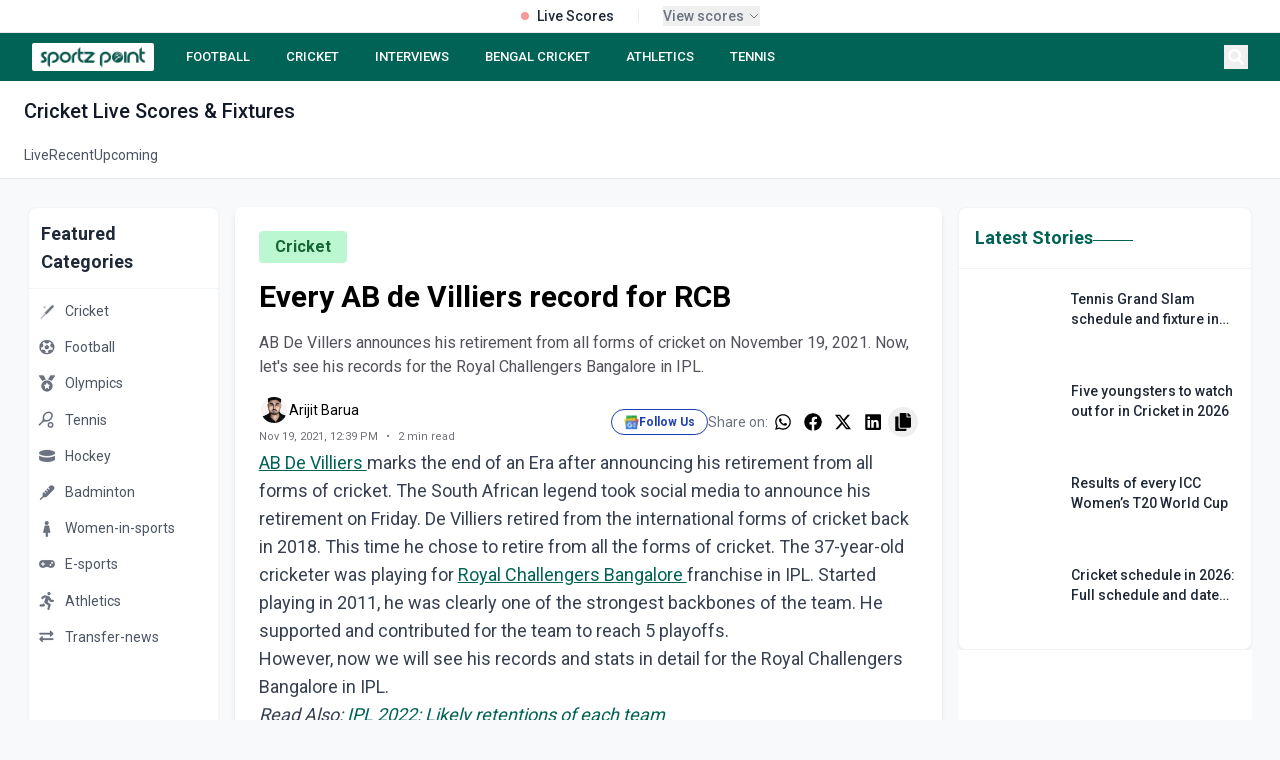

--- FILE ---
content_type: text/html; charset=utf-8
request_url: https://sportzpoint.com/cricket/every-ab-de-villiers-record-for-rcb
body_size: 38173
content:
<!DOCTYPE html><html lang="en" class="__variable_372368 __variable_14e21f"><head><meta charSet="utf-8"/><meta charSet="utf-8"/><meta name="viewport" content="width=device-width, initial-scale=1"/><meta name="viewport" content="width=device-width, initial-scale=1"/><link rel="preload" as="image" imageSrcSet="/_next/image?url=https%3A%2F%2Fdmpsza32x691.cloudfront.net%2Fmedia_files%2F35652e5d-9c2a-4e4a-9824-ddd8fde1d269.png&amp;w=32&amp;q=100 1x, /_next/image?url=https%3A%2F%2Fdmpsza32x691.cloudfront.net%2Fmedia_files%2F35652e5d-9c2a-4e4a-9824-ddd8fde1d269.png&amp;w=48&amp;q=100 2x"/><link rel="preload" as="image" imageSrcSet="/_next/image?url=https%3A%2F%2Fdmpsza32x691.cloudfront.net%2Fmedia_files%2F803b9871-227c-4192-a3a6-eb4255500987.png&amp;w=32&amp;q=100 1x, /_next/image?url=https%3A%2F%2Fdmpsza32x691.cloudfront.net%2Fmedia_files%2F803b9871-227c-4192-a3a6-eb4255500987.png&amp;w=48&amp;q=100 2x"/><link rel="preload" as="image" imageSrcSet="/_next/image?url=https%3A%2F%2Fdmpsza32x691.cloudfront.net%2Fmedia_files%2F4a2902f6-546e-4f70-b851-08a6f0e54051.png&amp;w=32&amp;q=100 1x, /_next/image?url=https%3A%2F%2Fdmpsza32x691.cloudfront.net%2Fmedia_files%2F4a2902f6-546e-4f70-b851-08a6f0e54051.png&amp;w=48&amp;q=100 2x"/><link rel="preload" as="image" imageSrcSet="/_next/image?url=https%3A%2F%2Fdmpsza32x691.cloudfront.net%2Fmedia_files%2F565cffee-5ca6-4ada-b039-6fe9586841e2.png&amp;w=32&amp;q=100 1x, /_next/image?url=https%3A%2F%2Fdmpsza32x691.cloudfront.net%2Fmedia_files%2F565cffee-5ca6-4ada-b039-6fe9586841e2.png&amp;w=48&amp;q=100 2x"/><link rel="preload" as="image" imageSrcSet="/_next/image?url=https%3A%2F%2Fdmpsza32x691.cloudfront.net%2Fmedia_files%2F27847a9a-e07e-4759-9c14-700003a4bac5.png&amp;w=32&amp;q=100 1x, /_next/image?url=https%3A%2F%2Fdmpsza32x691.cloudfront.net%2Fmedia_files%2F27847a9a-e07e-4759-9c14-700003a4bac5.png&amp;w=48&amp;q=100 2x"/><link rel="preload" as="image" imageSrcSet="/_next/image?url=https%3A%2F%2Fdmpsza32x691.cloudfront.net%2Fmedia_files%2Ffc79b2bf-ffd4-42f6-9563-8508e1ba0de3.png&amp;w=32&amp;q=100 1x, /_next/image?url=https%3A%2F%2Fdmpsza32x691.cloudfront.net%2Fmedia_files%2Ffc79b2bf-ffd4-42f6-9563-8508e1ba0de3.png&amp;w=48&amp;q=100 2x"/><link rel="preload" as="image" imageSrcSet="/_next/image?url=https%3A%2F%2Fdmpsza32x691.cloudfront.net%2Fmedia_files%2F4933da39-dd01-4636-9fd9-ccf26070a7b7.png&amp;w=32&amp;q=100 1x, /_next/image?url=https%3A%2F%2Fdmpsza32x691.cloudfront.net%2Fmedia_files%2F4933da39-dd01-4636-9fd9-ccf26070a7b7.png&amp;w=48&amp;q=100 2x"/><link rel="preload" as="image" imageSrcSet="/_next/image?url=https%3A%2F%2Fdmpsza32x691.cloudfront.net%2Fmedia_files%2F80df1cc3-0764-4f96-bd10-d0c8bf32e631.png&amp;w=32&amp;q=100 1x, /_next/image?url=https%3A%2F%2Fdmpsza32x691.cloudfront.net%2Fmedia_files%2F80df1cc3-0764-4f96-bd10-d0c8bf32e631.png&amp;w=48&amp;q=100 2x"/><link rel="preload" as="image" imageSrcSet="/_next/image?url=https%3A%2F%2Fdmpsza32x691.cloudfront.net%2Fmedia_files%2F49814795-2764-4c8a-ad3e-98dea625d74f.png&amp;w=32&amp;q=100 1x, /_next/image?url=https%3A%2F%2Fdmpsza32x691.cloudfront.net%2Fmedia_files%2F49814795-2764-4c8a-ad3e-98dea625d74f.png&amp;w=48&amp;q=100 2x"/><link rel="preload" as="image" href="/footer.png"/><link rel="stylesheet" href="/_next/static/css/d1df9c0a182178ff.css" data-precedence="next"/><link rel="stylesheet" href="/_next/static/css/3da441646ae13ead.css" data-precedence="next"/><link rel="stylesheet" href="/_next/static/css/3a24c022f69a36a9.css" data-precedence="next"/><link rel="preload" as="script" fetchPriority="low" href="/_next/static/chunks/webpack-68362a94c657eb95.js"/><script src="/_next/static/chunks/4bd1b696-4b7547452126777d.js" async=""></script><script src="/_next/static/chunks/1517-49a8794e26708796.js" async=""></script><script src="/_next/static/chunks/main-app-8376ab6f3d9eeb18.js" async=""></script><script src="/_next/static/chunks/8e1d74a4-45aedcb856d40271.js" async=""></script><script src="/_next/static/chunks/0e762574-694c974b981ab010.js" async=""></script><script src="/_next/static/chunks/5e22fd23-be838ad3ad44d858.js" async=""></script><script src="/_next/static/chunks/370b0802-76bf23b6d9a7794b.js" async=""></script><script src="/_next/static/chunks/795d4814-95df4a5ca92b8a6f.js" async=""></script><script src="/_next/static/chunks/66ec4792-d0f893770ca02b9f.js" async=""></script><script src="/_next/static/chunks/4839-cbbb82ef4a20451c.js" async=""></script><script src="/_next/static/chunks/5565-c760e6117ae6aaf5.js" async=""></script><script src="/_next/static/chunks/7194-e94e7b889037abc2.js" async=""></script><script src="/_next/static/chunks/2656-8b39b3adf9639ba8.js" async=""></script><script src="/_next/static/chunks/2624-e6c0964f2e1d3676.js" async=""></script><script src="/_next/static/chunks/1120-c2823f331e91904b.js" async=""></script><script src="/_next/static/chunks/app/layout-31272bff22fa760c.js" async=""></script><script src="/_next/static/chunks/app/%5Bslug%5D/page-35dc04bbdd1ed7e2.js" async=""></script><script src="/_next/static/chunks/479ba886-ba5489c1ba4d6927.js" async=""></script><script src="/_next/static/chunks/1262-855ed938493de049.js" async=""></script><script src="/_next/static/chunks/app/page-47456b52e46d6107.js" async=""></script><script src="/_next/static/chunks/9c4e2130-09e24e934fd24ced.js" async=""></script><script src="/_next/static/chunks/53c13509-76db1c5eb59e0e9c.js" async=""></script><script src="/_next/static/chunks/5714-91f12ca9150bb05a.js" async=""></script><script src="/_next/static/chunks/9566-de5445f8a1b3b4e1.js" async=""></script><script src="/_next/static/chunks/app/%5Bslug%5D/%5Bid%5D/page-48672def52c2527d.js" async=""></script><link rel="preload" href="https://www.googletagmanager.com/gtag/js?id=G-DTKYD8VXK1" as="script"/><link rel="preload" href="https://www.googletagmanager.com/gtag/js?id=G-V69PJK5P63" as="script"/><link rel="preload" href="https://analytics.ahrefs.com/analytics.js" as="script"/><link rel="preload" href="https://pagead2.googlesyndication.com/pagead/js/adsbygoogle.js?client=ca-pub-4586033221396579" as="script"/><link rel="preload" as="image" href="/linkedin.svg"/><link rel="preload" as="image" href="/instagram.svg"/><link rel="preload" as="image" href="/twitter.svg"/><link rel="preload" as="image" href="/youtube.svg"/><meta name="next-size-adjust"/><title>Every AB de Villiers record for RCB</title><meta name="description" content="AB De Villers announces his retirement from all forms of cricket on November 19, 2021. Now, let&#x27;s see his records for the Royal Challengers Bangalore in IPL."/><meta name="twitter:card" content="summary_large_image"/><meta name="twitter:site" content="@sportz_point"/><meta name="twitter:title" content="Every AB de Villiers record for RCB"/><meta name="twitter:description" content="AB De Villers announces his retirement from all forms of cricket on November 19, 2021. Now, let&#x27;s see his records for the Royal Challengers Bangalore in IPL."/><meta name="twitter:image" content="undefined/default-og-image.jpg"/><meta name="twitter:creator" content="@sportz_point"/><meta name="twitter:url" content="https://sportzpoint.com/cricket/every-ab-de-villiers-record-for-rcb"/><link rel="canonical" href="https://sportzpoint.com/cricket/every-ab-de-villiers-record-for-rcb"/><meta property="og:title" content="Every AB de Villiers record for RCB"/><meta property="og:description" content="AB De Villers announces his retirement from all forms of cricket on November 19, 2021. Now, let&#x27;s see his records for the Royal Challengers Bangalore in IPL."/><meta property="og:url" content="https://sportzpoint.com/cricket/every-ab-de-villiers-record-for-rcb"/><meta property="og:site_name" content="Sportzpoint"/><meta property="og:image" content="https://sportzpoint.com/undefined/default-og-image.jpg"/><meta property="og:image:width" content="1200"/><meta property="og:image:height" content="630"/><meta property="og:image:alt" content="Every AB de Villiers record for RCB"/><meta property="og:type" content="article"/><meta name="twitter:card" content="summary_large_image"/><meta name="twitter:title" content="Every AB de Villiers record for RCB"/><meta name="twitter:description" content="AB De Villers announces his retirement from all forms of cricket on November 19, 2021. Now, let&#x27;s see his records for the Royal Challengers Bangalore in IPL."/><meta name="twitter:image" content="https://sportzpoint.com/undefined/default-og-image.jpg"/><meta name="twitter:image:width" content="1200"/><meta name="twitter:image:height" content="630"/><meta name="twitter:image:alt" content="Every AB de Villiers record for RCB"/><link rel="icon" href="/favicon.ico" type="image/x-icon" sizes="512x512"/><!--$--><!--/$--><script><script data-cfasync="false" type="text/javascript" id="clever-core">     /* <![CDATA[ */     (function (document, window) {         var a, c = document.createElement("script"), f = window.frameElement;          c.id= "CleverCoreLoader91447";         c.src = "https://scripts.cleverwebserver.com/984eef880a695b71606b01314a1db597.js";         c.async = !0;         c.type = "text/javascript";         c.setAttribute("data-target",window.name|| (f && f.getAttribute("id")));         c.setAttribute("data-callback", "put-your-callback-function-here");         c.setAttribute("data-callback-url-click", "put-your-click-macro-here");         c.setAttribute("data-callback-url-view", "put-your-view-macro-here");         try {             a = parent.document.getElementsByTagName("script")[0] || document.getElementsByTagName("script")[0];         } catch (e) {             a = !1;         }         a || (a = document.getElementsByTagName("head")[0] || document.getElementsByTagName("body")[0]);         a.parentNode.insertBefore(c, a);     })(document, window);     /* ]]> */ </script></script><script><script data-cfasync="false" type="text/javascript" id="clever-core"> /* <![CDATA[ */     (function (document, window) {         var a, c = document.createElement("script"), f = window.frameElement;          c.id = "CleverCoreLoader97022";         c.src = "https://scripts.cleverwebserver.com/410fd9e4141e97c54fb9c6ff79321f53.js";          c.async = !0;         c.type = "text/javascript";         c.setAttribute("data-target", window.name || (f && f.getAttribute("id")));         c.setAttribute("data-callback", "put-your-callback-function-here");         c.setAttribute("data-callback-url-click", "put-your-click-macro-here");         c.setAttribute("data-callback-url-view", "put-your-view-macro-here");          try {             a = parent.document.getElementsByTagName("script")[0] || document.getElementsByTagName("script")[0];         } catch (e) {             a = !1;         }          a || (a = document.getElementsByTagName("head")[0] || document.getElementsByTagName("body")[0]);         a.parentNode.insertBefore(c, a);     })(document, window); /* ]]> */ </script></script><script></script><script src="/_next/static/chunks/polyfills-42372ed130431b0a.js" noModule=""></script></head><body class="flex flex-col min-h-screen"><div></div><div class="static  w-full bg-white border-b border-gray-200 relative z-[60]"><div class="container mx-auto"><div class="flex items-center justify-center h-8 px-4"><div class="flex items-center space-x-6"><div class="flex items-center space-x-2"><div class="w-2 h-2 bg-red-500 rounded-full animate-pulse"></div><span class="text-sm font-medium text-gray-800">Live Scores</span></div><div class="h-3 w-px bg-gray-200"></div><button class="flex items-center space-x-1 text-xs text-gray-500 hover:text-gray-700" tabindex="0"><span class="font-medium text-sm">View scores</span><div><svg class="w-3 h-3" fill="none" stroke="currentColor" viewBox="0 0 24 24"><path stroke-linecap="round" stroke-linejoin="round" stroke-width="2" d="M19 9l-7 7-7-7"></path></svg></div></button></div></div></div></div><nav class="block sticky top-0 z-[998]"><div class="bg-[#006356] text-white"><div class="container mx-auto px-4 lg:px-8"><div class="flex items-center justify-between h-12"><div class="flex-shrink-0"><a class="flex items-center cursor-pointer" href="/"><div class="bg-white py-0.5 px-1.5 rounded-sm hover:opacity-90 transition-opacity"><img alt="SportzPoint" width="110" height="32" decoding="async" data-nimg="1" class="h-6 w-auto" style="color:transparent" srcSet="/_next/image?url=%2Fnav.webp&amp;w=128&amp;q=75 1x, /_next/image?url=%2Fnav.webp&amp;w=256&amp;q=75 2x" src="/_next/image?url=%2Fnav.webp&amp;w=256&amp;q=75"/></div></a></div><div class="hidden lg:flex flex-1 justify-start space-x-5 ml-6"><a class="text-white hover:text-gray-200 px-2 py-1 text-[13px] font-medium  whitespace-nowrap" href="/football">FOOTBALL</a><a class="text-white hover:text-gray-200 px-2 py-1 text-[13px] font-medium  whitespace-nowrap" href="/cricket">CRICKET</a><a class="text-white hover:text-gray-200 px-2 py-1 text-[13px] font-medium  whitespace-nowrap" href="tags/sportz-point-speaks">INTERVIEWS</a><a class="text-white hover:text-gray-200 px-2 py-1 text-[13px] font-medium  whitespace-nowrap" href="/tags/bengal-cricket">BENGAL CRICKET</a><a class="text-white hover:text-gray-200 px-2 py-1 text-[13px] font-medium  whitespace-nowrap" href="/athletics">ATHLETICS</a><a class="text-white hover:text-gray-200 px-2 py-1 text-[13px] font-medium  whitespace-nowrap" href="/tennis">TENNIS</a></div><div class="flex items-center space-x-2"><button class="text-white hover:text-gray-200 p-1" aria-label="Search"><svg stroke="currentColor" fill="currentColor" stroke-width="0" viewBox="0 0 512 512" class="h-4 w-4" height="1em" width="1em" xmlns="http://www.w3.org/2000/svg"><path d="M505 442.7L405.3 343c-4.5-4.5-10.6-7-17-7H372c27.6-35.3 44-79.7 44-128C416 93.1 322.9 0 208 0S0 93.1 0 208s93.1 208 208 208c48.3 0 92.7-16.4 128-44v16.3c0 6.4 2.5 12.5 7 17l99.7 99.7c9.4 9.4 24.6 9.4 33.9 0l28.3-28.3c9.4-9.4 9.4-24.6.1-34zM208 336c-70.7 0-128-57.2-128-128 0-70.7 57.2-128 128-128 70.7 0 128 57.2 128 128 0 70.7-57.2 128-128 128z"></path></svg></button><button class="lg:hidden text-white hover:text-gray-200 p-1" aria-label="Menu"><svg stroke="currentColor" fill="currentColor" stroke-width="0" viewBox="0 0 20 20" aria-hidden="true" class="h-6 w-6" height="1em" width="1em" xmlns="http://www.w3.org/2000/svg"><path fill-rule="evenodd" d="M3 5a1 1 0 011-1h12a1 1 0 110 2H4a1 1 0 01-1-1zM3 10a1 1 0 011-1h12a1 1 0 110 2H4a1 1 0 01-1-1zM9 15a1 1 0 011-1h6a1 1 0 110 2h-6a1 1 0 01-1-1z" clip-rule="evenodd"></path></svg></button></div></div></div></div></nav><div class="bg-white border-b border-gray-200"><div class="container mx-auto px-6"><h1 class="text-xl font-medium text-gray-900 pt-4 pb-2"><span class="capitalize">cricket</span> Live Scores &amp; Fixtures</h1><div class="flex gap-8"><a class="text-sm py-3 transition-colors border-b-2 -mb-px text-gray-600 border-transparent hover:text-[#006356]" href="/cricket/score/live">Live</a><a class="text-sm py-3 transition-colors border-b-2 -mb-px text-gray-600 border-transparent hover:text-[#006356]" href="/cricket/score/recent">Recent</a><a class="text-sm py-3 transition-colors border-b-2 -mb-px text-gray-600 border-transparent hover:text-[#006356]" href="/cricket/score/upcoming">Upcoming</a></div></div></div><main class="container mx-auto px-3 lg:px-7 mb-7"><div class="grid grid-cols-1 lg:grid-cols-12 gap-4"><aside class="hidden lg:block lg:col-span-2 mt-7"><div class="sticky top-[76px]"><div class="bg-white rounded-lg shadow-sm border border-gray-100"><div class="p-3 border-b border-gray-100"><h2 class="text-lg font-semibold text-gray-800">Featured Categories</h2></div><div class="py-1"><a class="block" href="/cricket"><div class="flex items-center px-2 py-2 hover:bg-gray-50 transition-colors duration-200 group"><span class="text-gray-500 group-hover:text-[#006356] transition-colors duration-200"><img alt="Cricket" width="20" height="20" decoding="async" data-nimg="1" style="color:transparent" srcSet="/_next/image?url=https%3A%2F%2Fdmpsza32x691.cloudfront.net%2Fmedia_files%2Fbf90556d-1853-44e7-aa29-62b211595de1.png&amp;w=32&amp;q=100 1x, /_next/image?url=https%3A%2F%2Fdmpsza32x691.cloudfront.net%2Fmedia_files%2Fbf90556d-1853-44e7-aa29-62b211595de1.png&amp;w=48&amp;q=100 2x" src="/_next/image?url=https%3A%2F%2Fdmpsza32x691.cloudfront.net%2Fmedia_files%2Fbf90556d-1853-44e7-aa29-62b211595de1.png&amp;w=48&amp;q=100"/></span><span class="ml-2 text-sm text-gray-600 group-hover:text-gray-900 transition-colors duration-200">Cricket</span></div></a><a class="block" href="/football"><div class="flex items-center px-2 py-2 hover:bg-gray-50 transition-colors duration-200 group"><span class="text-gray-500 group-hover:text-[#006356] transition-colors duration-200"><img alt="Football" width="20" height="20" decoding="async" data-nimg="1" style="color:transparent" srcSet="/_next/image?url=https%3A%2F%2Fdmpsza32x691.cloudfront.net%2Fmedia_files%2F35652e5d-9c2a-4e4a-9824-ddd8fde1d269.png&amp;w=32&amp;q=100 1x, /_next/image?url=https%3A%2F%2Fdmpsza32x691.cloudfront.net%2Fmedia_files%2F35652e5d-9c2a-4e4a-9824-ddd8fde1d269.png&amp;w=48&amp;q=100 2x" src="/_next/image?url=https%3A%2F%2Fdmpsza32x691.cloudfront.net%2Fmedia_files%2F35652e5d-9c2a-4e4a-9824-ddd8fde1d269.png&amp;w=48&amp;q=100"/></span><span class="ml-2 text-sm text-gray-600 group-hover:text-gray-900 transition-colors duration-200">Football</span></div></a><a class="block" href="/olympics"><div class="flex items-center px-2 py-2 hover:bg-gray-50 transition-colors duration-200 group"><span class="text-gray-500 group-hover:text-[#006356] transition-colors duration-200"><img alt="Olympics" width="20" height="20" decoding="async" data-nimg="1" style="color:transparent" srcSet="/_next/image?url=https%3A%2F%2Fdmpsza32x691.cloudfront.net%2Fmedia_files%2F803b9871-227c-4192-a3a6-eb4255500987.png&amp;w=32&amp;q=100 1x, /_next/image?url=https%3A%2F%2Fdmpsza32x691.cloudfront.net%2Fmedia_files%2F803b9871-227c-4192-a3a6-eb4255500987.png&amp;w=48&amp;q=100 2x" src="/_next/image?url=https%3A%2F%2Fdmpsza32x691.cloudfront.net%2Fmedia_files%2F803b9871-227c-4192-a3a6-eb4255500987.png&amp;w=48&amp;q=100"/></span><span class="ml-2 text-sm text-gray-600 group-hover:text-gray-900 transition-colors duration-200">Olympics</span></div></a><a class="block" href="/tennis"><div class="flex items-center px-2 py-2 hover:bg-gray-50 transition-colors duration-200 group"><span class="text-gray-500 group-hover:text-[#006356] transition-colors duration-200"><img alt="Tennis" width="20" height="20" decoding="async" data-nimg="1" style="color:transparent" srcSet="/_next/image?url=https%3A%2F%2Fdmpsza32x691.cloudfront.net%2Fmedia_files%2F4a2902f6-546e-4f70-b851-08a6f0e54051.png&amp;w=32&amp;q=100 1x, /_next/image?url=https%3A%2F%2Fdmpsza32x691.cloudfront.net%2Fmedia_files%2F4a2902f6-546e-4f70-b851-08a6f0e54051.png&amp;w=48&amp;q=100 2x" src="/_next/image?url=https%3A%2F%2Fdmpsza32x691.cloudfront.net%2Fmedia_files%2F4a2902f6-546e-4f70-b851-08a6f0e54051.png&amp;w=48&amp;q=100"/></span><span class="ml-2 text-sm text-gray-600 group-hover:text-gray-900 transition-colors duration-200">Tennis</span></div></a><a class="block" href="/hockey"><div class="flex items-center px-2 py-2 hover:bg-gray-50 transition-colors duration-200 group"><span class="text-gray-500 group-hover:text-[#006356] transition-colors duration-200"><img alt="Hockey" width="20" height="20" decoding="async" data-nimg="1" style="color:transparent" srcSet="/_next/image?url=https%3A%2F%2Fdmpsza32x691.cloudfront.net%2Fmedia_files%2F565cffee-5ca6-4ada-b039-6fe9586841e2.png&amp;w=32&amp;q=100 1x, /_next/image?url=https%3A%2F%2Fdmpsza32x691.cloudfront.net%2Fmedia_files%2F565cffee-5ca6-4ada-b039-6fe9586841e2.png&amp;w=48&amp;q=100 2x" src="/_next/image?url=https%3A%2F%2Fdmpsza32x691.cloudfront.net%2Fmedia_files%2F565cffee-5ca6-4ada-b039-6fe9586841e2.png&amp;w=48&amp;q=100"/></span><span class="ml-2 text-sm text-gray-600 group-hover:text-gray-900 transition-colors duration-200">Hockey</span></div></a><a class="block" href="/badminton"><div class="flex items-center px-2 py-2 hover:bg-gray-50 transition-colors duration-200 group"><span class="text-gray-500 group-hover:text-[#006356] transition-colors duration-200"><img alt="Badminton" width="20" height="20" decoding="async" data-nimg="1" style="color:transparent" srcSet="/_next/image?url=https%3A%2F%2Fdmpsza32x691.cloudfront.net%2Fmedia_files%2F27847a9a-e07e-4759-9c14-700003a4bac5.png&amp;w=32&amp;q=100 1x, /_next/image?url=https%3A%2F%2Fdmpsza32x691.cloudfront.net%2Fmedia_files%2F27847a9a-e07e-4759-9c14-700003a4bac5.png&amp;w=48&amp;q=100 2x" src="/_next/image?url=https%3A%2F%2Fdmpsza32x691.cloudfront.net%2Fmedia_files%2F27847a9a-e07e-4759-9c14-700003a4bac5.png&amp;w=48&amp;q=100"/></span><span class="ml-2 text-sm text-gray-600 group-hover:text-gray-900 transition-colors duration-200">Badminton</span></div></a><a class="block" href="/women-in-sports"><div class="flex items-center px-2 py-2 hover:bg-gray-50 transition-colors duration-200 group"><span class="text-gray-500 group-hover:text-[#006356] transition-colors duration-200"><img alt="Women-in-sports" width="20" height="20" decoding="async" data-nimg="1" style="color:transparent" srcSet="/_next/image?url=https%3A%2F%2Fdmpsza32x691.cloudfront.net%2Fmedia_files%2Ffc79b2bf-ffd4-42f6-9563-8508e1ba0de3.png&amp;w=32&amp;q=100 1x, /_next/image?url=https%3A%2F%2Fdmpsza32x691.cloudfront.net%2Fmedia_files%2Ffc79b2bf-ffd4-42f6-9563-8508e1ba0de3.png&amp;w=48&amp;q=100 2x" src="/_next/image?url=https%3A%2F%2Fdmpsza32x691.cloudfront.net%2Fmedia_files%2Ffc79b2bf-ffd4-42f6-9563-8508e1ba0de3.png&amp;w=48&amp;q=100"/></span><span class="ml-2 text-sm text-gray-600 group-hover:text-gray-900 transition-colors duration-200">Women-in-sports</span></div></a><a class="block" href="/e-sports"><div class="flex items-center px-2 py-2 hover:bg-gray-50 transition-colors duration-200 group"><span class="text-gray-500 group-hover:text-[#006356] transition-colors duration-200"><img alt="E-sports" width="20" height="20" decoding="async" data-nimg="1" style="color:transparent" srcSet="/_next/image?url=https%3A%2F%2Fdmpsza32x691.cloudfront.net%2Fmedia_files%2F4933da39-dd01-4636-9fd9-ccf26070a7b7.png&amp;w=32&amp;q=100 1x, /_next/image?url=https%3A%2F%2Fdmpsza32x691.cloudfront.net%2Fmedia_files%2F4933da39-dd01-4636-9fd9-ccf26070a7b7.png&amp;w=48&amp;q=100 2x" src="/_next/image?url=https%3A%2F%2Fdmpsza32x691.cloudfront.net%2Fmedia_files%2F4933da39-dd01-4636-9fd9-ccf26070a7b7.png&amp;w=48&amp;q=100"/></span><span class="ml-2 text-sm text-gray-600 group-hover:text-gray-900 transition-colors duration-200">E-sports</span></div></a><a class="block" href="/athletics"><div class="flex items-center px-2 py-2 hover:bg-gray-50 transition-colors duration-200 group"><span class="text-gray-500 group-hover:text-[#006356] transition-colors duration-200"><img alt="Athletics" width="20" height="20" decoding="async" data-nimg="1" style="color:transparent" srcSet="/_next/image?url=https%3A%2F%2Fdmpsza32x691.cloudfront.net%2Fmedia_files%2F80df1cc3-0764-4f96-bd10-d0c8bf32e631.png&amp;w=32&amp;q=100 1x, /_next/image?url=https%3A%2F%2Fdmpsza32x691.cloudfront.net%2Fmedia_files%2F80df1cc3-0764-4f96-bd10-d0c8bf32e631.png&amp;w=48&amp;q=100 2x" src="/_next/image?url=https%3A%2F%2Fdmpsza32x691.cloudfront.net%2Fmedia_files%2F80df1cc3-0764-4f96-bd10-d0c8bf32e631.png&amp;w=48&amp;q=100"/></span><span class="ml-2 text-sm text-gray-600 group-hover:text-gray-900 transition-colors duration-200">Athletics</span></div></a><a class="block" href="/transfer-news"><div class="flex items-center px-2 py-2 hover:bg-gray-50 transition-colors duration-200 group"><span class="text-gray-500 group-hover:text-[#006356] transition-colors duration-200"><img alt="Transfer-news" width="20" height="20" decoding="async" data-nimg="1" style="color:transparent" srcSet="/_next/image?url=https%3A%2F%2Fdmpsza32x691.cloudfront.net%2Fmedia_files%2F49814795-2764-4c8a-ad3e-98dea625d74f.png&amp;w=32&amp;q=100 1x, /_next/image?url=https%3A%2F%2Fdmpsza32x691.cloudfront.net%2Fmedia_files%2F49814795-2764-4c8a-ad3e-98dea625d74f.png&amp;w=48&amp;q=100 2x" src="/_next/image?url=https%3A%2F%2Fdmpsza32x691.cloudfront.net%2Fmedia_files%2F49814795-2764-4c8a-ad3e-98dea625d74f.png&amp;w=48&amp;q=100"/></span><span class="ml-2 text-sm text-gray-600 group-hover:text-gray-900 transition-colors duration-200">Transfer-news</span></div></a></div></div><div class="mt-4"><div class="bg-white rounded-lg shadow-sm border border-gray-100"><div class="p-3 border-b border-gray-100"><h2 class="text-lg font-semibold text-gray-800">Follow Us</h2></div><div class="py-1"><a target="_blank" rel="noopener noreferrer" class="flex items-center px-2 py-2 hover:bg-gray-50 transition-colors duration-200 group" href="https://news.google.com/publications/CAAqBwgKMKDuqAswkvnAAw?ceid=IN:en&amp;oc=3"><span class="w-5 h-5 flex items-center justify-center text-blue-800"><img alt="google news" loading="lazy" width="15" height="15" decoding="async" data-nimg="1" class="opacity-80" style="color:transparent" srcSet="/_next/image?url=%2Ficon%2Fgoogle_news.png&amp;w=16&amp;q=75 1x, /_next/image?url=%2Ficon%2Fgoogle_news.png&amp;w=32&amp;q=75 2x" src="/_next/image?url=%2Ficon%2Fgoogle_news.png&amp;w=32&amp;q=75"/></span><span class="ml-2 text-sm text-gray-600 group-hover:text-gray-900 transition-colors duration-200">Google News</span></a><a target="_blank" rel="noopener noreferrer" class="flex items-center px-2 py-2 hover:bg-gray-50 transition-colors duration-200 group" href="https://www.facebook.com/sportzpointcricket"><span class="w-5 h-5 flex items-center justify-center text-blue-600"><svg stroke="currentColor" fill="currentColor" stroke-width="0" viewBox="0 0 320 512" class="opacity-80" height="1em" width="1em" xmlns="http://www.w3.org/2000/svg"><path d="M279.14 288l14.22-92.66h-88.91v-60.13c0-25.35 12.42-50.06 52.24-50.06h40.42V6.26S260.43 0 225.36 0c-73.22 0-121.08 44.38-121.08 124.72v70.62H22.89V288h81.39v224h100.17V288z"></path></svg></span><span class="ml-2 text-sm text-gray-600 group-hover:text-gray-900 transition-colors duration-200">Facebook</span></a><a target="_blank" rel="noopener noreferrer" class="flex items-center px-2 py-2 hover:bg-gray-50 transition-colors duration-200 group" href="https://x.com/sportz_point"><span class="w-5 h-5 flex items-center justify-center text-sky-500"><svg stroke="currentColor" fill="currentColor" stroke-width="0" viewBox="0 0 512 512" class="opacity-80" height="1em" width="1em" xmlns="http://www.w3.org/2000/svg"><path d="M459.37 151.716c.325 4.548.325 9.097.325 13.645 0 138.72-105.583 298.558-298.558 298.558-59.452 0-114.68-17.219-161.137-47.106 8.447.974 16.568 1.299 25.34 1.299 49.055 0 94.213-16.568 130.274-44.832-46.132-.975-84.792-31.188-98.112-72.772 6.498.974 12.995 1.624 19.818 1.624 9.421 0 18.843-1.3 27.614-3.573-48.081-9.747-84.143-51.98-84.143-102.985v-1.299c13.969 7.797 30.214 12.67 47.431 13.319-28.264-18.843-46.781-51.005-46.781-87.391 0-19.492 5.197-37.36 14.294-52.954 51.655 63.675 129.3 105.258 216.365 109.807-1.624-7.797-2.599-15.918-2.599-24.04 0-57.828 46.782-104.934 104.934-104.934 30.213 0 57.502 12.67 76.67 33.137 23.715-4.548 46.456-13.32 66.599-25.34-7.798 24.366-24.366 44.833-46.132 57.827 21.117-2.273 41.584-8.122 60.426-16.243-14.292 20.791-32.161 39.308-52.628 54.253z"></path></svg></span><span class="ml-2 text-sm text-gray-600 group-hover:text-gray-900 transition-colors duration-200">X (Twitter)</span></a><a target="_blank" rel="noopener noreferrer" class="flex items-center px-2 py-2 hover:bg-gray-50 transition-colors duration-200 group" href="https://api.whatsapp.com/send?text=https://sportzpoint.com"><span class="w-5 h-5 flex items-center justify-center text-[#006356]"><svg stroke="currentColor" fill="currentColor" stroke-width="0" viewBox="0 0 448 512" class="opacity-80" height="1em" width="1em" xmlns="http://www.w3.org/2000/svg"><path d="M380.9 97.1C339 55.1 283.2 32 223.9 32c-122.4 0-222 99.6-222 222 0 39.1 10.2 77.3 29.6 111L0 480l117.7-30.9c32.4 17.7 68.9 27 106.1 27h.1c122.3 0 224.1-99.6 224.1-222 0-59.3-25.2-115-67.1-157zm-157 341.6c-33.2 0-65.7-8.9-94-25.7l-6.7-4-69.8 18.3L72 359.2l-4.4-7c-18.5-29.4-28.2-63.3-28.2-98.2 0-101.7 82.8-184.5 184.6-184.5 49.3 0 95.6 19.2 130.4 54.1 34.8 34.9 56.2 81.2 56.1 130.5 0 101.8-84.9 184.6-186.6 184.6zm101.2-138.2c-5.5-2.8-32.8-16.2-37.9-18-5.1-1.9-8.8-2.8-12.5 2.8-3.7 5.6-14.3 18-17.6 21.8-3.2 3.7-6.5 4.2-12 1.4-32.6-16.3-54-29.1-75.5-66-5.7-9.8 5.7-9.1 16.3-30.3 1.8-3.7.9-6.9-.5-9.7-1.4-2.8-12.5-30.1-17.1-41.2-4.5-10.8-9.1-9.3-12.5-9.5-3.2-.2-6.9-.2-10.6-.2-3.7 0-9.7 1.4-14.8 6.9-5.1 5.6-19.4 19-19.4 46.3 0 27.3 19.9 53.7 22.6 57.4 2.8 3.7 39.1 59.7 94.8 83.8 35.2 15.2 49 16.5 66.6 13.9 10.7-1.6 32.8-13.4 37.4-26.4 4.6-13 4.6-24.1 3.2-26.4-1.3-2.5-5-3.9-10.5-6.6z"></path></svg></span><span class="ml-2 text-sm text-gray-600 group-hover:text-gray-900 transition-colors duration-200">WhatsApp</span></a></div></div></div></div></aside><div class="lg:col-span-7 col-span-1 mt-7"><div><div></div></div></div><div class="lg:col-span-3 col-span-1 mt-7"><div class="mb-6"><div class="bg-white rounded-lg shadow-sm border border-gray-100 h-full"><div class="p-4 border-b border-gray-100"><div class="flex gap-2 items-center"><h2 class="text-lg font-semibold text-[#006356]">Latest Stories</h2><div class="w-10 h-[1px] bg-[#006356] mt-1"></div></div></div><div class="py-3"><div class="flex flex-col space-y-3"></div></div></div></div><div class="sticky top-[76px]"><div class="bg-white rounded-lg p-6 shadow-sm"><div class="flex flex-col items-start"><h2 class="text-xl font-bold text-[#006356] mb-2">Subscribe Newsletter</h2><div class="w-10 h-[1px] bg-[#006356] mb-4"></div><p class="text-sm text-gray-600 mb-4">Get the latest sports updates and news delivered directly to your inbox.</p><form class="w-full space-y-3"><input type="email" placeholder="Enter your email" class="w-full px-4 py-2 border border-gray-200 rounded-lg focus:outline-none focus:border-[#006356]" required="" value=""/><button type="submit" class="w-full bg-[#006356] text-white py-2 px-4 rounded-lg hover:bg-[#005347] transition-colors disabled:opacity-50">Subscribe</button></form></div></div></div></div></div></main><footer class="bg-[#006356] text-white mt-auto pt-10"><div class="max-w-7xl mx-auto px-4 pb-4"><div class="flex justify-between items-center mb-10"><div class="h-14"><img src="/footer.png" alt="SportzPoint" width="180" height="45" class="object-contain w-auto h-full"/></div><div class="flex items-center gap-6 h-14"><a class="hover:opacity-80" href="https://www.linkedin.com/company/sportzpoint"><img src="/linkedin.svg" alt="LinkedIn" width="22" height="22"/></a><a class="hover:opacity-80" href="https://www.instagram.com/sportzpoint"><img src="/instagram.svg" alt="Instagram" width="22" height="22"/></a><a class="hover:opacity-80" href="https://twitter.com/sportz_point"><img src="/twitter.svg" alt="Twitter" width="22" height="22"/></a><a class="hover:opacity-80" href="https://www.youtube.com/@sportzpoint"><img src="/youtube.svg" alt="YouTube" width="22" height="22"/></a></div></div><div class="mb-10"><h3 class="text-lg font-bold uppercase mb-4">Quick Links</h3><ul class="flex flex-wrap gap-x-8 gap-y-3"><li class="flex items-center"><span class="mr-2 text-sm">•</span><a class="text-zinc-200 hover:text-white text-sm" href="/about-us">About Us</a></li><li class="flex items-center"><span class="mr-2 text-sm">•</span><a class="text-zinc-200 hover:text-white text-sm" href="/faq">FAQ</a></li><li class="flex items-center"><span class="mr-2 text-sm">•</span><a class="text-zinc-200 hover:text-white text-sm" href="/partners">Partners</a></li><li class="flex items-center"><span class="mr-2 text-sm">•</span><a class="text-zinc-200 hover:text-white text-sm" href="/disclaimer">Disclaimer</a></li><li class="flex items-center"><span class="mr-2 text-sm">•</span><a class="text-zinc-200 hover:text-white text-sm" href="/privacy">Privacy Policy</a></li><li class="flex items-center"><span class="mr-2 text-sm">•</span><a class="text-zinc-200 hover:text-white text-sm" href="/contact">Contact</a></li><li class="flex items-center"><span class="mr-2 text-sm">•</span><a class="text-zinc-200 hover:text-white text-sm" href="/advertise">Advertise with Us</a></li><li class="flex items-center"><span class="mr-2 text-sm">•</span><a class="text-zinc-200 hover:text-white text-sm" href="/sports-guest-post">Sports Guest Post</a></li></ul></div><div class="mb-10"><h3 class="text-lg font-bold uppercase mb-4">Latest Stories</h3><div class="grid grid-cols-1 md:grid-cols-2 lg:grid-cols-3 gap-3"></div></div><div class="border-t border-[#007e6c] py-4 px-4"><div class="text-sm flex items-center justify-center flex-wrap gap-1 text-zinc-200 text-center">Made with<span role="img" aria-label="love" class="text-yellow-500 mx-1">💛</span>by<a href="https://github.com/adaptedbrains" target="_blank" rel="noopener noreferrer" class="text-white hover:text-zinc-300 font-medium lowercase ml-1">adapted brains</a></div></div></div></footer><nav class="fixed bottom-0 left-0 w-full bg-white text-black md:hidden border-t border-[#006356]  "><div class="flex justify-around py-2"><div class="relative flex flex-col items-center cursor-pointer px-2" tabindex="0"><a href="/"><div class="flex flex-col items-center"><img alt="Home" loading="lazy" width="24" height="24" decoding="async" data-nimg="1" class="mb-1" style="color:transparent" srcSet="/_next/image?url=%2Ficon%2Fsportz_Point_New_icon_active.png&amp;w=32&amp;q=75 1x, /_next/image?url=%2Ficon%2Fsportz_Point_New_icon_active.png&amp;w=48&amp;q=75 2x" src="/_next/image?url=%2Ficon%2Fsportz_Point_New_icon_active.png&amp;w=48&amp;q=75"/><span class="text-xs text-[#006356] font-semibold">Home</span></div></a><div class="absolute -bottom-2 left-1/2 transform -translate-x-1/2 w-10 h-1 bg-[#006356] "></div></div><div class="relative flex flex-col items-center cursor-pointer px-2" tabindex="0"><a href="/cricket"><div class="flex flex-col items-center"><img alt="Cricket" loading="lazy" width="24" height="24" decoding="async" data-nimg="1" class="mb-1" style="color:transparent" srcSet="/_next/image?url=https%3A%2F%2Fdmpsza32x691.cloudfront.net%2Fmedia_files%2F7538026c-80e8-4ecf-97f1-040a15f333d1.png&amp;w=32&amp;q=75 1x, /_next/image?url=https%3A%2F%2Fdmpsza32x691.cloudfront.net%2Fmedia_files%2F7538026c-80e8-4ecf-97f1-040a15f333d1.png&amp;w=48&amp;q=75 2x" src="/_next/image?url=https%3A%2F%2Fdmpsza32x691.cloudfront.net%2Fmedia_files%2F7538026c-80e8-4ecf-97f1-040a15f333d1.png&amp;w=48&amp;q=75"/><span class="text-xs text-zinc-800">Cricket</span></div></a></div><div class="relative flex flex-col items-center cursor-pointer px-2" tabindex="0"><a href="/football"><div class="flex flex-col items-center"><img alt="Football" loading="lazy" width="24" height="24" decoding="async" data-nimg="1" class="mb-1" style="color:transparent" srcSet="/_next/image?url=https%3A%2F%2Fdmpsza32x691.cloudfront.net%2Fmedia_files%2F5fb2361a-3fa0-4a43-b166-fd6666a1b098.png&amp;w=32&amp;q=75 1x, /_next/image?url=https%3A%2F%2Fdmpsza32x691.cloudfront.net%2Fmedia_files%2F5fb2361a-3fa0-4a43-b166-fd6666a1b098.png&amp;w=48&amp;q=75 2x" src="/_next/image?url=https%3A%2F%2Fdmpsza32x691.cloudfront.net%2Fmedia_files%2F5fb2361a-3fa0-4a43-b166-fd6666a1b098.png&amp;w=48&amp;q=75"/><span class="text-xs text-zinc-800">Football</span></div></a></div><div class="relative flex flex-col items-center cursor-pointer px-2" tabindex="0"><a href="/tags/sportz-point-speaks"><div class="flex flex-col items-center"><img alt="Exclusive" loading="lazy" width="24" height="24" decoding="async" data-nimg="1" class="mb-1" style="color:transparent" srcSet="/_next/image?url=https%3A%2F%2Fdmpsza32x691.cloudfront.net%2Fmedia_files%2F12a0e7a8-13c1-448e-88d2-972fd0b5f0d5.png&amp;w=32&amp;q=75 1x, /_next/image?url=https%3A%2F%2Fdmpsza32x691.cloudfront.net%2Fmedia_files%2F12a0e7a8-13c1-448e-88d2-972fd0b5f0d5.png&amp;w=48&amp;q=75 2x" src="/_next/image?url=https%3A%2F%2Fdmpsza32x691.cloudfront.net%2Fmedia_files%2F12a0e7a8-13c1-448e-88d2-972fd0b5f0d5.png&amp;w=48&amp;q=75"/><span class="text-xs text-zinc-800">Exclusive</span></div></a></div></div></nav><script data-cfasync="false" type="text/javascript" id="clever-core">
          (function (document, window) { 
              var a, c = document.createElement("script"), f = window.frameElement; 
       
              c.id= "CleverCoreLoader91447"; 
              c.src = "https://scripts.cleverwebserver.com/984eef880a695b71606b01314a1db597.js"; 
              c.async = !0; 
              c.type = "text/javascript"; 
              c.setAttribute("data-target",window.name || (f && f.getAttribute("id"))); 
              c.setAttribute("data-callback", "put-your-callback-function-here"); 
              c.setAttribute("data-callback-url-click", "put-your-click-macro-here"); 
              c.setAttribute("data-callback-url-view", "put-your-view-macro-here"); 
              try { 
                  a = parent.document.getElementsByTagName("script")[0] || 
          document.getElementsByTagName("script")[0]; 
              } catch (e) { 
                  a = !1; 
              } 
              a || (a = document.getElementsByTagName("head")[0] || 
          document.getElementsByTagName("body")[0]); 
              a.parentNode.insertBefore(c, a); 
          })(document, window);
          </script><script src="/_next/static/chunks/webpack-68362a94c657eb95.js" async=""></script><script>(self.__next_f=self.__next_f||[]).push([0])</script><script>self.__next_f.push([1,"7:\"$Sreact.fragment\"\n9:I[5244,[],\"\"]\na:I[3866,[],\"\"]\nc:I[6213,[],\"OutletBoundary\"]\ne:I[6213,[],\"MetadataBoundary\"]\n10:I[6213,[],\"ViewportBoundary\"]\n12:I[4835,[],\"\"]\n13:I[5892,[\"6711\",\"static/chunks/8e1d74a4-45aedcb856d40271.js\",\"8087\",\"static/chunks/0e762574-694c974b981ab010.js\",\"4206\",\"static/chunks/5e22fd23-be838ad3ad44d858.js\",\"8429\",\"static/chunks/370b0802-76bf23b6d9a7794b.js\",\"5479\",\"static/chunks/795d4814-95df4a5ca92b8a6f.js\",\"4777\",\"static/chunks/66ec4792-d0f893770ca02b9f.js\",\"4839\",\"static/chunks/4839-cbbb82ef4a20451c.js\",\"5565\",\"static/chunks/5565-c760e6117ae6aaf5.js\",\"7194\",\"static/chunks/7194-e94e7b889037abc2.js\",\"2656\",\"static/chunks/2656-8b39b3adf9639ba8.js\",\"2624\",\"static/chunks/2624-e6c0964f2e1d3676.js\",\"1120\",\"static/chunks/1120-c2823f331e91904b.js\",\"7177\",\"static/chunks/app/layout-31272bff22fa760c.js\"],\"default\"]\n14:I[3704,[\"6711\",\"static/chunks/8e1d74a4-45aedcb856d40271.js\",\"8087\",\"static/chunks/0e762574-694c974b981ab010.js\",\"4206\",\"static/chunks/5e22fd23-be838ad3ad44d858.js\",\"8429\",\"static/chunks/370b0802-76bf23b6d9a7794b.js\",\"5479\",\"static/chunks/795d4814-95df4a5ca92b8a6f.js\",\"4777\",\"static/chunks/66ec4792-d0f893770ca02b9f.js\",\"4839\",\"static/chunks/4839-cbbb82ef4a20451c.js\",\"5565\",\"static/chunks/5565-c760e6117ae6aaf5.js\",\"7194\",\"static/chunks/7194-e94e7b889037abc2.js\",\"2656\",\"static/chunks/2656-8b39b3adf9639ba8.js\",\"2624\",\"static/chunks/2624-e6c0964f2e1d3676.js\",\"1120\",\"static/chunks/1120-c2823f331e91904b.js\",\"7177\",\"static/chunks/app/layout-31272bff22fa760c.js\"],\"\"]\n17:I[4251,[\"6711\",\"static/chunks/8e1d74a4-45aedcb856d40271.js\",\"8087\",\"static/chunks/0e762574-694c974b981ab010.js\",\"4206\",\"static/chunks/5e22fd23-be838ad3ad44d858.js\",\"8429\",\"static/chunks/370b0802-76bf23b6d9a7794b.js\",\"5479\",\"static/chunks/795d4814-95df4a5ca92b8a6f.js\",\"4777\",\"static/chunks/66ec4792-d0f893770ca02b9f.js\",\"4839\",\"static/chunks/4839-cbbb82ef4a20451c.js\",\"5565\",\"static/chunks/5565-c760e6117ae6aaf5.js\",\"7194\",\"static/chunks/7194-e94e7b889037abc2.js\",\"2656\",\"static/chunks/2656-8b39b3adf9639ba8.js\",\"2624\",\"static/chunks"])</script><script>self.__next_f.push([1,"/2624-e6c0964f2e1d3676.js\",\"1120\",\"static/chunks/1120-c2823f331e91904b.js\",\"7177\",\"static/chunks/app/layout-31272bff22fa760c.js\"],\"default\"]\n18:I[7767,[\"6711\",\"static/chunks/8e1d74a4-45aedcb856d40271.js\",\"8087\",\"static/chunks/0e762574-694c974b981ab010.js\",\"4206\",\"static/chunks/5e22fd23-be838ad3ad44d858.js\",\"8429\",\"static/chunks/370b0802-76bf23b6d9a7794b.js\",\"5479\",\"static/chunks/795d4814-95df4a5ca92b8a6f.js\",\"4777\",\"static/chunks/66ec4792-d0f893770ca02b9f.js\",\"4839\",\"static/chunks/4839-cbbb82ef4a20451c.js\",\"5565\",\"static/chunks/5565-c760e6117ae6aaf5.js\",\"7194\",\"static/chunks/7194-e94e7b889037abc2.js\",\"2656\",\"static/chunks/2656-8b39b3adf9639ba8.js\",\"2624\",\"static/chunks/2624-e6c0964f2e1d3676.js\",\"1120\",\"static/chunks/1120-c2823f331e91904b.js\",\"7177\",\"static/chunks/app/layout-31272bff22fa760c.js\"],\"default\"]\n1b:I[4921,[\"6711\",\"static/chunks/8e1d74a4-45aedcb856d40271.js\",\"8087\",\"static/chunks/0e762574-694c974b981ab010.js\",\"4206\",\"static/chunks/5e22fd23-be838ad3ad44d858.js\",\"8429\",\"static/chunks/370b0802-76bf23b6d9a7794b.js\",\"5479\",\"static/chunks/795d4814-95df4a5ca92b8a6f.js\",\"4777\",\"static/chunks/66ec4792-d0f893770ca02b9f.js\",\"4839\",\"static/chunks/4839-cbbb82ef4a20451c.js\",\"5565\",\"static/chunks/5565-c760e6117ae6aaf5.js\",\"7194\",\"static/chunks/7194-e94e7b889037abc2.js\",\"2656\",\"static/chunks/2656-8b39b3adf9639ba8.js\",\"2624\",\"static/chunks/2624-e6c0964f2e1d3676.js\",\"1120\",\"static/chunks/1120-c2823f331e91904b.js\",\"7177\",\"static/chunks/app/layout-31272bff22fa760c.js\"],\"default\"]\n1c:I[6289,[\"6711\",\"static/chunks/8e1d74a4-45aedcb856d40271.js\",\"8087\",\"static/chunks/0e762574-694c974b981ab010.js\",\"4206\",\"static/chunks/5e22fd23-be838ad3ad44d858.js\",\"8429\",\"static/chunks/370b0802-76bf23b6d9a7794b.js\",\"5479\",\"static/chunks/795d4814-95df4a5ca92b8a6f.js\",\"4777\",\"static/chunks/66ec4792-d0f893770ca02b9f.js\",\"4839\",\"static/chunks/4839-cbbb82ef4a20451c.js\",\"5565\",\"static/chunks/5565-c760e6117ae6aaf5.js\",\"7194\",\"static/chunks/7194-e94e7b889037abc2.js\",\"2656\",\"static/chunks/2656-8b39b3adf9639ba8.js\",\"2624\",\"static/chunks/2624-e6c0964f2e1"])</script><script>self.__next_f.push([1,"d3676.js\",\"1120\",\"static/chunks/1120-c2823f331e91904b.js\",\"7177\",\"static/chunks/app/layout-31272bff22fa760c.js\"],\"default\"]\n1d:I[6277,[\"4839\",\"static/chunks/4839-cbbb82ef4a20451c.js\",\"7182\",\"static/chunks/app/%5Bslug%5D/page-35dc04bbdd1ed7e2.js\"],\"default\"]\n1e:I[2819,[\"6711\",\"static/chunks/8e1d74a4-45aedcb856d40271.js\",\"8087\",\"static/chunks/0e762574-694c974b981ab010.js\",\"4206\",\"static/chunks/5e22fd23-be838ad3ad44d858.js\",\"8429\",\"static/chunks/370b0802-76bf23b6d9a7794b.js\",\"5479\",\"static/chunks/795d4814-95df4a5ca92b8a6f.js\",\"4777\",\"static/chunks/66ec4792-d0f893770ca02b9f.js\",\"4839\",\"static/chunks/4839-cbbb82ef4a20451c.js\",\"5565\",\"static/chunks/5565-c760e6117ae6aaf5.js\",\"7194\",\"static/chunks/7194-e94e7b889037abc2.js\",\"2656\",\"static/chunks/2656-8b39b3adf9639ba8.js\",\"2624\",\"static/chunks/2624-e6c0964f2e1d3676.js\",\"1120\",\"static/chunks/1120-c2823f331e91904b.js\",\"7177\",\"static/chunks/app/layout-31272bff22fa760c.js\"],\"default\"]\n1f:I[4839,[\"6711\",\"static/chunks/8e1d74a4-45aedcb856d40271.js\",\"8087\",\"static/chunks/0e762574-694c974b981ab010.js\",\"4206\",\"static/chunks/5e22fd23-be838ad3ad44d858.js\",\"8429\",\"static/chunks/370b0802-76bf23b6d9a7794b.js\",\"5479\",\"static/chunks/795d4814-95df4a5ca92b8a6f.js\",\"4777\",\"static/chunks/66ec4792-d0f893770ca02b9f.js\",\"4839\",\"static/chunks/4839-cbbb82ef4a20451c.js\",\"5565\",\"static/chunks/5565-c760e6117ae6aaf5.js\",\"7194\",\"static/chunks/7194-e94e7b889037abc2.js\",\"2656\",\"static/chunks/2656-8b39b3adf9639ba8.js\",\"2624\",\"static/chunks/2624-e6c0964f2e1d3676.js\",\"1120\",\"static/chunks/1120-c2823f331e91904b.js\",\"7177\",\"static/chunks/app/layout-31272bff22fa760c.js\"],\"\"]\n20:I[7970,[\"6711\",\"static/chunks/8e1d74a4-45aedcb856d40271.js\",\"8087\",\"static/chunks/0e762574-694c974b981ab010.js\",\"4206\",\"static/chunks/5e22fd23-be838ad3ad44d858.js\",\"8429\",\"static/chunks/370b0802-76bf23b6d9a7794b.js\",\"5479\",\"static/chunks/795d4814-95df4a5ca92b8a6f.js\",\"4777\",\"static/chunks/66ec4792-d0f893770ca02b9f.js\",\"4839\",\"static/chunks/4839-cbbb82ef4a20451c.js\",\"5565\",\"static/chunks/5565-c760e6117ae6aaf5.js\",\"7194\",\"static/chunks/71"])</script><script>self.__next_f.push([1,"94-e94e7b889037abc2.js\",\"2656\",\"static/chunks/2656-8b39b3adf9639ba8.js\",\"2624\",\"static/chunks/2624-e6c0964f2e1d3676.js\",\"1120\",\"static/chunks/1120-c2823f331e91904b.js\",\"7177\",\"static/chunks/app/layout-31272bff22fa760c.js\"],\"Image\"]\n21:I[6542,[\"6711\",\"static/chunks/8e1d74a4-45aedcb856d40271.js\",\"8087\",\"static/chunks/0e762574-694c974b981ab010.js\",\"4206\",\"static/chunks/5e22fd23-be838ad3ad44d858.js\",\"8429\",\"static/chunks/370b0802-76bf23b6d9a7794b.js\",\"5479\",\"static/chunks/795d4814-95df4a5ca92b8a6f.js\",\"4777\",\"static/chunks/66ec4792-d0f893770ca02b9f.js\",\"4839\",\"static/chunks/4839-cbbb82ef4a20451c.js\",\"5565\",\"static/chunks/5565-c760e6117ae6aaf5.js\",\"7194\",\"static/chunks/7194-e94e7b889037abc2.js\",\"2656\",\"static/chunks/2656-8b39b3adf9639ba8.js\",\"2624\",\"static/chunks/2624-e6c0964f2e1d3676.js\",\"1120\",\"static/chunks/1120-c2823f331e91904b.js\",\"7177\",\"static/chunks/app/layout-31272bff22fa760c.js\"],\"default\"]\n22:I[455,[\"8087\",\"static/chunks/0e762574-694c974b981ab010.js\",\"3380\",\"static/chunks/479ba886-ba5489c1ba4d6927.js\",\"5565\",\"static/chunks/5565-c760e6117ae6aaf5.js\",\"7194\",\"static/chunks/7194-e94e7b889037abc2.js\",\"2656\",\"static/chunks/2656-8b39b3adf9639ba8.js\",\"1262\",\"static/chunks/1262-855ed938493de049.js\",\"8974\",\"static/chunks/app/page-47456b52e46d6107.js\"],\"default\"]\n23:I[3503,[\"6711\",\"static/chunks/8e1d74a4-45aedcb856d40271.js\",\"8087\",\"static/chunks/0e762574-694c974b981ab010.js\",\"4206\",\"static/chunks/5e22fd23-be838ad3ad44d858.js\",\"8429\",\"static/chunks/370b0802-76bf23b6d9a7794b.js\",\"5479\",\"static/chunks/795d4814-95df4a5ca92b8a6f.js\",\"4777\",\"static/chunks/66ec4792-d0f893770ca02b9f.js\",\"4839\",\"static/chunks/4839-cbbb82ef4a20451c.js\",\"5565\",\"static/chunks/5565-c760e6117ae6aaf5.js\",\"7194\",\"static/chunks/7194-e94e7b889037abc2.js\",\"2656\",\"static/chunks/2656-8b39b3adf9639ba8.js\",\"2624\",\"static/chunks/2624-e6c0964f2e1d3676.js\",\"1120\",\"static/chunks/1120-c2823f331e91904b.js\",\"7177\",\"static/chunks/app/layout-31272bff22fa760c.js\"],\"default\"]\n24:I[1415,[\"6711\",\"static/chunks/8e1d74a4-45aedcb856d40271.js\",\"8087\",\"static/chunks/0e76257"])</script><script>self.__next_f.push([1,"4-694c974b981ab010.js\",\"4206\",\"static/chunks/5e22fd23-be838ad3ad44d858.js\",\"8429\",\"static/chunks/370b0802-76bf23b6d9a7794b.js\",\"5479\",\"static/chunks/795d4814-95df4a5ca92b8a6f.js\",\"4777\",\"static/chunks/66ec4792-d0f893770ca02b9f.js\",\"4839\",\"static/chunks/4839-cbbb82ef4a20451c.js\",\"5565\",\"static/chunks/5565-c760e6117ae6aaf5.js\",\"7194\",\"static/chunks/7194-e94e7b889037abc2.js\",\"2656\",\"static/chunks/2656-8b39b3adf9639ba8.js\",\"2624\",\"static/chunks/2624-e6c0964f2e1d3676.js\",\"1120\",\"static/chunks/1120-c2823f331e91904b.js\",\"7177\",\"static/chunks/app/layout-31272bff22fa760c.js\"],\"default\"]\n25:I[5816,[\"6711\",\"static/chunks/8e1d74a4-45aedcb856d40271.js\",\"8087\",\"static/chunks/0e762574-694c974b981ab010.js\",\"4206\",\"static/chunks/5e22fd23-be838ad3ad44d858.js\",\"8429\",\"static/chunks/370b0802-76bf23b6d9a7794b.js\",\"5479\",\"static/chunks/795d4814-95df4a5ca92b8a6f.js\",\"4777\",\"static/chunks/66ec4792-d0f893770ca02b9f.js\",\"4839\",\"static/chunks/4839-cbbb82ef4a20451c.js\",\"5565\",\"static/chunks/5565-c760e6117ae6aaf5.js\",\"7194\",\"static/chunks/7194-e94e7b889037abc2.js\",\"2656\",\"static/chunks/2656-8b39b3adf9639ba8.js\",\"2624\",\"static/chunks/2624-e6c0964f2e1d3676.js\",\"1120\",\"static/chunks/1120-c2823f331e91904b.js\",\"7177\",\"static/chunks/app/layout-31272bff22fa760c.js\"],\"default\"]\n1:HL[\"/_next/static/media/47cbc4e2adbc5db9-s.p.woff2\",\"font\",{\"crossOrigin\":\"\",\"type\":\"font/woff2\"}]\n2:HL[\"/_next/static/media/886f446b96dc7734-s.p.woff2\",\"font\",{\"crossOrigin\":\"\",\"type\":\"font/woff2\"}]\n3:HL[\"/_next/static/media/e693e841d50dcf2f-s.p.woff2\",\"font\",{\"crossOrigin\":\"\",\"type\":\"font/woff2\"}]\n4:HL[\"/_next/static/css/d1df9c0a182178ff.css\",\"style\"]\n5:HL[\"/_next/static/css/3da441646ae13ead.css\",\"style\"]\n6:HL[\"/_next/static/css/3a24c022f69a36a9.css\",\"style\"]\n"])</script><script>self.__next_f.push([1,"0:{\"P\":null,\"b\":\"XUYha0KSKUdTwBfe198AM\",\"p\":\"\",\"c\":[\"\",\"cricket\",\"every-ab-de-villiers-record-for-rcb\"],\"i\":false,\"f\":[[[\"\",{\"children\":[[\"slug\",\"cricket\",\"d\"],{\"children\":[[\"id\",\"every-ab-de-villiers-record-for-rcb\",\"d\"],{\"children\":[\"__PAGE__\",{}]}]}]},\"$undefined\",\"$undefined\",true],[\"\",[\"$\",\"$7\",\"c\",{\"children\":[[[\"$\",\"link\",\"0\",{\"rel\":\"stylesheet\",\"href\":\"/_next/static/css/d1df9c0a182178ff.css\",\"precedence\":\"next\",\"crossOrigin\":\"$undefined\",\"nonce\":\"$undefined\"}],[\"$\",\"link\",\"1\",{\"rel\":\"stylesheet\",\"href\":\"/_next/static/css/3da441646ae13ead.css\",\"precedence\":\"next\",\"crossOrigin\":\"$undefined\",\"nonce\":\"$undefined\"}]],\"$L8\"]}],{\"children\":[[\"slug\",\"cricket\",\"d\"],[\"$\",\"$7\",\"c\",{\"children\":[null,[\"$\",\"$L9\",null,{\"parallelRouterKey\":\"children\",\"segmentPath\":[\"children\",\"$0:f:0:1:2:children:0\",\"children\"],\"error\":\"$undefined\",\"errorStyles\":\"$undefined\",\"errorScripts\":\"$undefined\",\"template\":[\"$\",\"$La\",null,{}],\"templateStyles\":\"$undefined\",\"templateScripts\":\"$undefined\",\"notFound\":\"$undefined\",\"notFoundStyles\":\"$undefined\"}]]}],{\"children\":[[\"id\",\"every-ab-de-villiers-record-for-rcb\",\"d\"],[\"$\",\"$7\",\"c\",{\"children\":[null,[\"$\",\"$L9\",null,{\"parallelRouterKey\":\"children\",\"segmentPath\":[\"children\",\"$0:f:0:1:2:children:0\",\"children\",\"$0:f:0:1:2:children:2:children:0\",\"children\"],\"error\":\"$undefined\",\"errorStyles\":\"$undefined\",\"errorScripts\":\"$undefined\",\"template\":[\"$\",\"$La\",null,{}],\"templateStyles\":\"$undefined\",\"templateScripts\":\"$undefined\",\"notFound\":\"$undefined\",\"notFoundStyles\":\"$undefined\"}]]}],{\"children\":[\"__PAGE__\",[\"$\",\"$7\",\"c\",{\"children\":[\"$Lb\",[[\"$\",\"link\",\"0\",{\"rel\":\"stylesheet\",\"href\":\"/_next/static/css/3a24c022f69a36a9.css\",\"precedence\":\"next\",\"crossOrigin\":\"$undefined\",\"nonce\":\"$undefined\"}]],[\"$\",\"$Lc\",null,{\"children\":\"$Ld\"}]]}],{},null]},null]},null]},null],[\"$\",\"$7\",\"h\",{\"children\":[null,[\"$\",\"$7\",\"iYL7gxnut18zVe7a7fwCw\",{\"children\":[[\"$\",\"$Le\",null,{\"children\":\"$Lf\"}],[\"$\",\"$L10\",null,{\"children\":\"$L11\"}],[\"$\",\"meta\",null,{\"name\":\"next-size-adjust\"}]]}]]}]]],\"m\":\"$undefined\",\"G\":[\"$12\",\"$undefined\"],\"s\":false,\"S\":false}\n"])</script><script>self.__next_f.push([1,"15:T439,\u003cscript data-cfasync=\"false\" type=\"text/javascript\" id=\"clever-core\"\u003e     /* \u003c![CDATA[ */     (function (document, window) {         var a, c = document.createElement(\"script\"), f = window.frameElement;          c.id= \"CleverCoreLoader91447\";         c.src = \"https://scripts.cleverwebserver.com/984eef880a695b71606b01314a1db597.js\";         c.async = !0;         c.type = \"text/javascript\";         c.setAttribute(\"data-target\",window.name|| (f \u0026\u0026 f.getAttribute(\"id\")));         c.setAttribute(\"data-callback\", \"put-your-callback-function-here\");         c.setAttribute(\"data-callback-url-click\", \"put-your-click-macro-here\");         c.setAttribute(\"data-callback-url-view\", \"put-your-view-macro-here\");         try {             a = parent.document.getElementsByTagName(\"script\")[0] || document.getElementsByTagName(\"script\")[0];         } catch (e) {             a = !1;         }         a || (a = document.getElementsByTagName(\"head\")[0] || document.getElementsByTagName(\"body\")[0]);         a.parentNode.insertBefore(c, a);     })(document, window);     /* ]]\u003e */ \u003c/script\u003e16:T437,\u003cscript data-cfasync=\"false\" type=\"text/javascript\" id=\"clever-core\"\u003e /* \u003c![CDATA[ */     (function (document, window) {         var a, c = document.createElement(\"script\"), f = window.frameElement;          c.id = \"CleverCoreLoader97022\";         c.src = \"https://scripts.cleverwebserver.com/410fd9e4141e97c54fb9c6ff79321f53.js\";          c.async = !0;         c.type = \"text/javascript\";         c.setAttribute(\"data-target\", window.name || (f \u0026\u0026 f.getAttribute(\"id\")));         c.setAttribute(\"data-callback\", \"put-your-callback-function-here\");         c.setAttribute(\"data-callback-url-click\", \"put-your-click-macro-here\");         c.setAttribute(\"data-callback-url-view\", \"put-your-view-macro-here\");          try {             a = parent.document.getElementsByTagName(\"script\")[0] || document.getElementsByTagName(\"script\")[0];         } catch (e) {             a = !1;         }          a || (a = document.getElementsByTagName(\"head\")[0] || d"])</script><script>self.__next_f.push([1,"ocument.getElementsByTagName(\"body\")[0]);         a.parentNode.insertBefore(c, a);     })(document, window); /* ]]\u003e */ \u003c/script\u003e1a:T46e,\n          (function (document, window) { \n              var a, c = document.createElement(\"script\"), f = window.frameElement; \n       \n              c.id= \"CleverCoreLoader91447\"; \n              c.src = \"https://scripts.cleverwebserver.com/984eef880a695b71606b01314a1db597.js\"; \n              c.async = !0; \n              c.type = \"text/javascript\"; \n              c.setAttribute(\"data-target\",window.name || (f \u0026\u0026 f.getAttribute(\"id\"))); \n              c.setAttribute(\"data-callback\", \"put-your-callback-function-here\"); \n              c.setAttribute(\"data-callback-url-click\", \"put-your-click-macro-here\"); \n              c.setAttribute(\"data-callback-url-view\", \"put-your-view-macro-here\"); \n              try { \n                  a = parent.document.getElementsByTagName(\"script\")[0] || \n          document.getElementsByTagName(\"script\")[0]; \n              } catch (e) { \n                  a = !1; \n              } \n              a || (a = document.getElementsByTagName(\"head\")[0] || \n          document.getElementsByTagName(\"body\")[0]); \n              a.parentNode.insertBefore(c, a); \n          })(document, window);\n          8:[\"$\",\"html\",null,{\"lang\":\"en\",\"className\":\"__variable_372368 __variable_14e21f\",\"children\":[[\"$\",\"head\",null,{\"children\":[[\"$\",\"meta\",null,{\"charSet\":\"utf-8\"}],[\"$\",\"meta\",null,{\"name\":\"viewport\",\"content\":\"width=device-width, initial-scale=1\"}],[\"$\",\"$L13\",null,{}],[\"$\",\"$L14\",null,{\"src\":\"https://analytics.ahrefs.com/analytics.js\",\"data-key\":\"rYBydHv2tDQvTdROjcp3EA\",\"strategy\":\"afterInteractive\"}],[[\"$\",\"$L14\",\"0\",{\"src\":\"https://pagead2.googlesyndication.com/pagead/js/adsbygoogle.js?client=ca-pub-4586033221396579\",\"strategy\":\"afterInteractive\"}],[\"$\",\"script\",\"1\",{\"dangerouslySetInnerHTML\":{\"__html\":\"$15\"}}],[\"$\",\"$L14\",\"2\",{\"src\":\"https://analytics.ahrefs.com/analytics.js\",\"strategy\":\"afterInteractive\"}],[\"$\",\"script\",\"3\",{\"dangerouslySetInnerHTML\":{\"__html\":\"$1"])</script><script>self.__next_f.push([1,"6\"}}],[\"$\",\"script\",\"4\",{\"dangerouslySetInnerHTML\":{\"__html\":\"\"}}]]]}],[\"$\",\"body\",null,{\"className\":\"flex flex-col min-h-screen\",\"children\":[[\"$\",\"$L17\",null,{}],[\"$\",\"$L18\",null,{}],\"$L19\",[\"$\",\"script\",null,{\"data-cfasync\":\"false\",\"type\":\"text/javascript\",\"id\":\"clever-core\",\"children\":\"$1a\"}]]}]]}]\n"])</script><script>self.__next_f.push([1,"19:[[\"$\",\"$L1b\",null,{}],[\"$\",\"$L1c\",null,{\"navigationItems\":[{\"icon\":null,\"label\":\"FOOTBALL\",\"slug\":\"/football\",\"_id\":\"67963a83f24fed1e03cd6224\"},{\"icon\":null,\"label\":\"CRICKET\",\"slug\":\"/cricket\",\"_id\":\"67974f8c588866c6d302c14a\"},{\"icon\":null,\"label\":\"INTERVIEWS\",\"slug\":\"tags/sportz-point-speaks\",\"_id\":\"6819f19ac9e402eedfbae9d2\"},{\"icon\":null,\"label\":\"BENGAL CRICKET\",\"slug\":\"/tags/bengal-cricket\",\"_id\":\"6799f5b9f07daa5c0603f31c\"},{\"icon\":null,\"label\":\"ATHLETICS\",\"slug\":\"/athletics\",\"_id\":\"6799f5b9f07daa5c0603f31e\"},{\"icon\":null,\"label\":\"TENNIS\",\"slug\":\"/tennis\",\"_id\":\"6799f5b9f07daa5c0603f31f\"}],\"top_nav\":null,\"after_nav\":null}],[\"$\",\"$L1d\",null,{}],[\"$\",\"main\",null,{\"className\":\"container mx-auto px-3 lg:px-7 mb-7\",\"children\":[\"$\",\"div\",null,{\"className\":\"grid grid-cols-1 lg:grid-cols-12 gap-4\",\"children\":[[\"$\",\"aside\",null,{\"className\":\"hidden lg:block lg:col-span-2 mt-7\",\"children\":[\"$\",\"div\",null,{\"className\":\"sticky top-[76px]\",\"children\":[[\"$\",\"$L1e\",null,{\"events\":[{\"icon\":\"media_files/bf90556d-1853-44e7-aa29-62b211595de1.png\",\"label\":\"Cricket\",\"slug\":\"/cricket\",\"_id\":\"67a2206c62e783d1687f2150\"},{\"icon\":\"media_files/35652e5d-9c2a-4e4a-9824-ddd8fde1d269.png\",\"label\":\"Football\",\"slug\":\"/football\",\"_id\":\"67a2206c62e783d1687f2152\"},{\"icon\":\"media_files/803b9871-227c-4192-a3a6-eb4255500987.png\",\"label\":\"Olympics\",\"slug\":\"/olympics\",\"_id\":\"67a2206c62e783d1687f2151\"},{\"icon\":\"media_files/4a2902f6-546e-4f70-b851-08a6f0e54051.png\",\"label\":\"Tennis\",\"slug\":\"/tennis\",\"_id\":\"67a2206c62e783d1687f2153\"},{\"icon\":\"media_files/565cffee-5ca6-4ada-b039-6fe9586841e2.png\",\"label\":\"Hockey\",\"slug\":\"/hockey\",\"_id\":\"67a2206c62e783d1687f2154\"},{\"icon\":\"media_files/27847a9a-e07e-4759-9c14-700003a4bac5.png\",\"label\":\"Badminton\",\"slug\":\"/badminton\",\"_id\":\"67a2206c62e783d1687f2155\"},{\"icon\":\"media_files/fc79b2bf-ffd4-42f6-9563-8508e1ba0de3.png\",\"label\":\"Women-in-sports\",\"slug\":\"/women-in-sports\",\"_id\":\"67a2206c62e783d1687f2156\"},{\"icon\":\"media_files/4933da39-dd01-4636-9fd9-ccf26070a7b7.png\",\"label\":\"E-sports\",\"slug\":\"/e-sports\",\"_id\":\"67a2206c62e783d1687f2157\"},{\"icon\":\"media_files/80df1cc3-0764-4f96-bd10-d0c8bf32e631.png\",\"label\":\"Athletics\",\"slug\":\"/athletics\",\"_id\":\"67a2206c62e783d1687f2158\"},{\"icon\":\"media_files/49814795-2764-4c8a-ad3e-98dea625d74f.png\",\"label\":\"Transfer-news\",\"slug\":\"/transfer-news\",\"_id\":\"67a2206c62e783d1687f2159\"}],\"before_featured_category\":null,\"after_featured_category\":\"\u003cscript async src=\\\"https://pagead2.googlesyndication.com/pagead/js/adsbygoogle.js?client=ca-pub-4586033221396579\\\"      crossorigin=\\\"anonymous\\\"\u003e\u003c/script\u003e \u003c!-- Sidebar Ads Blog by KB --\u003e \u003cins class=\\\"adsbygoogle\\\"      style=\\\"display:block\\\"      data-ad-client=\\\"ca-pub-4586033221396579\\\"      data-ad-slot=\\\"8710410444\\\"      data-ad-format=\\\"auto\\\"      data-full-width-responsive=\\\"true\\\"\u003e\u003c/ins\u003e \u003cscript\u003e      (adsbygoogle = window.adsbygoogle || []).push({}); \u003c/script\u003e\"}],[\"$\",\"div\",null,{\"className\":\"mt-4\",\"children\":[\"$\",\"div\",null,{\"className\":\"bg-white rounded-lg shadow-sm border border-gray-100\",\"children\":[[\"$\",\"div\",null,{\"className\":\"p-3 border-b border-gray-100\",\"children\":[\"$\",\"h2\",null,{\"className\":\"text-lg font-semibold text-gray-800\",\"children\":\"Follow Us\"}]}],[\"$\",\"div\",null,{\"className\":\"py-1\",\"children\":[[\"$\",\"$L1f\",\"0\",{\"href\":\"https://news.google.com/publications/CAAqBwgKMKDuqAswkvnAAw?ceid=IN:en\u0026oc=3\",\"target\":\"_blank\",\"rel\":\"noopener noreferrer\",\"className\":\"flex items-center px-2 py-2 hover:bg-gray-50 transition-colors duration-200 group\",\"children\":[[\"$\",\"span\",null,{\"className\":\"w-5 h-5 flex items-center justify-center text-blue-800\",\"children\":[\"$\",\"$L20\",null,{\"src\":\"/icon/google_news.png\",\"alt\":\"google news\",\"width\":15,\"height\":15,\"className\":\"opacity-80\"}]}],[\"$\",\"span\",null,{\"className\":\"ml-2 text-sm text-gray-600 group-hover:text-gray-900 transition-colors duration-200\",\"children\":\"Google News\"}]]}],[\"$\",\"$L1f\",\"1\",{\"href\":\"https://www.facebook.com/sportzpointcricket\",\"target\":\"_blank\",\"rel\":\"noopener noreferrer\",\"className\":\"flex items-center px-2 py-2 hover:bg-gray-50 transition-colors duration-200 group\",\"children\":[[\"$\",\"span\",null,{\"className\":\"w-5 h-5 flex items-center justify-center text-blue-600\",\"children\":[\"$\",\"svg\",null,{\"stroke\":\"currentColor\",\"fill\":\"currentColor\",\"strokeWidth\":\"0\",\"viewBox\":\"0 0 320 512\",\"className\":\"opacity-80\",\"children\":[\"$undefined\",[[\"$\",\"path\",\"0\",{\"d\":\"M279.14 288l14.22-92.66h-88.91v-60.13c0-25.35 12.42-50.06 52.24-50.06h40.42V6.26S260.43 0 225.36 0c-73.22 0-121.08 44.38-121.08 124.72v70.62H22.89V288h81.39v224h100.17V288z\",\"children\":[]}]]],\"style\":{\"color\":\"$undefined\"},\"height\":\"1em\",\"width\":\"1em\",\"xmlns\":\"http://www.w3.org/2000/svg\"}]}],[\"$\",\"span\",null,{\"className\":\"ml-2 text-sm text-gray-600 group-hover:text-gray-900 transition-colors duration-200\",\"children\":\"Facebook\"}]]}],[\"$\",\"$L1f\",\"2\",{\"href\":\"https://x.com/sportz_point\",\"target\":\"_blank\",\"rel\":\"noopener noreferrer\",\"className\":\"flex items-center px-2 py-2 hover:bg-gray-50 transition-colors duration-200 group\",\"children\":[[\"$\",\"span\",null,{\"className\":\"w-5 h-5 flex items-center justify-center text-sky-500\",\"children\":[\"$\",\"svg\",null,{\"stroke\":\"currentColor\",\"fill\":\"currentColor\",\"strokeWidth\":\"0\",\"viewBox\":\"0 0 512 512\",\"className\":\"opacity-80\",\"children\":[\"$undefined\",[[\"$\",\"path\",\"0\",{\"d\":\"M459.37 151.716c.325 4.548.325 9.097.325 13.645 0 138.72-105.583 298.558-298.558 298.558-59.452 0-114.68-17.219-161.137-47.106 8.447.974 16.568 1.299 25.34 1.299 49.055 0 94.213-16.568 130.274-44.832-46.132-.975-84.792-31.188-98.112-72.772 6.498.974 12.995 1.624 19.818 1.624 9.421 0 18.843-1.3 27.614-3.573-48.081-9.747-84.143-51.98-84.143-102.985v-1.299c13.969 7.797 30.214 12.67 47.431 13.319-28.264-18.843-46.781-51.005-46.781-87.391 0-19.492 5.197-37.36 14.294-52.954 51.655 63.675 129.3 105.258 216.365 109.807-1.624-7.797-2.599-15.918-2.599-24.04 0-57.828 46.782-104.934 104.934-104.934 30.213 0 57.502 12.67 76.67 33.137 23.715-4.548 46.456-13.32 66.599-25.34-7.798 24.366-24.366 44.833-46.132 57.827 21.117-2.273 41.584-8.122 60.426-16.243-14.292 20.791-32.161 39.308-52.628 54.253z\",\"children\":[]}]]],\"style\":{\"color\":\"$undefined\"},\"height\":\"1em\",\"width\":\"1em\",\"xmlns\":\"http://www.w3.org/2000/svg\"}]}],[\"$\",\"span\",null,{\"className\":\"ml-2 text-sm text-gray-600 group-hover:text-gray-900 transition-colors duration-200\",\"children\":\"X (Twitter)\"}]]}],[\"$\",\"$L1f\",\"3\",{\"href\":\"https://api.whatsapp.com/send?text=https://sportzpoint.com\",\"target\":\"_blank\",\"rel\":\"noopener noreferrer\",\"className\":\"flex items-center px-2 py-2 hover:bg-gray-50 transition-colors duration-200 group\",\"children\":[[\"$\",\"span\",null,{\"className\":\"w-5 h-5 flex items-center justify-center text-[#006356]\",\"children\":[\"$\",\"svg\",null,{\"stroke\":\"currentColor\",\"fill\":\"currentColor\",\"strokeWidth\":\"0\",\"viewBox\":\"0 0 448 512\",\"className\":\"opacity-80\",\"children\":[\"$undefined\",[[\"$\",\"path\",\"0\",{\"d\":\"M380.9 97.1C339 55.1 283.2 32 223.9 32c-122.4 0-222 99.6-222 222 0 39.1 10.2 77.3 29.6 111L0 480l117.7-30.9c32.4 17.7 68.9 27 106.1 27h.1c122.3 0 224.1-99.6 224.1-222 0-59.3-25.2-115-67.1-157zm-157 341.6c-33.2 0-65.7-8.9-94-25.7l-6.7-4-69.8 18.3L72 359.2l-4.4-7c-18.5-29.4-28.2-63.3-28.2-98.2 0-101.7 82.8-184.5 184.6-184.5 49.3 0 95.6 19.2 130.4 54.1 34.8 34.9 56.2 81.2 56.1 130.5 0 101.8-84.9 184.6-186.6 184.6zm101.2-138.2c-5.5-2.8-32.8-16.2-37.9-18-5.1-1.9-8.8-2.8-12.5 2.8-3.7 5.6-14.3 18-17.6 21.8-3.2 3.7-6.5 4.2-12 1.4-32.6-16.3-54-29.1-75.5-66-5.7-9.8 5.7-9.1 16.3-30.3 1.8-3.7.9-6.9-.5-9.7-1.4-2.8-12.5-30.1-17.1-41.2-4.5-10.8-9.1-9.3-12.5-9.5-3.2-.2-6.9-.2-10.6-.2-3.7 0-9.7 1.4-14.8 6.9-5.1 5.6-19.4 19-19.4 46.3 0 27.3 19.9 53.7 22.6 57.4 2.8 3.7 39.1 59.7 94.8 83.8 35.2 15.2 49 16.5 66.6 13.9 10.7-1.6 32.8-13.4 37.4-26.4 4.6-13 4.6-24.1 3.2-26.4-1.3-2.5-5-3.9-10.5-6.6z\",\"children\":[]}]]],\"style\":{\"color\":\"$undefined\"},\"height\":\"1em\",\"width\":\"1em\",\"xmlns\":\"http://www.w3.org/2000/svg\"}]}],[\"$\",\"span\",null,{\"className\":\"ml-2 text-sm text-gray-600 group-hover:text-gray-900 transition-colors duration-200\",\"children\":\"WhatsApp\"}]]}]]}]]}]}]]}]}],[\"$\",\"div\",null,{\"className\":\"lg:col-span-7 col-span-1 mt-7\",\"children\":[\"$\",\"$L9\",null,{\"parallelRouterKey\":\"children\",\"segmentPath\":[\"children\"],\"error\":\"$undefined\",\"errorStyles\":\"$undefined\",\"errorScripts\":\"$undefined\",\"template\":[\"$\",\"$La\",null,{}],\"templateStyles\":\"$undefined\",\"templateScripts\":\"$undefined\",\"notFound\":[[\"$\",\"title\",null,{\"children\":\"404: This page could not be found.\"}],[\"$\",\"div\",null,{\"style\":{\"fontFamily\":\"system-ui,\\\"Segoe UI\\\",Roboto,Helvetica,Arial,sans-serif,\\\"Apple Color Emoji\\\",\\\"Segoe UI Emoji\\\"\",\"height\":\"100vh\",\"textAlign\":\"center\",\"display\":\"flex\",\"flexDirection\":\"column\",\"alignItems\":\"center\",\"justifyContent\":\"center\"},\"children\":[\"$\",\"div\",null,{\"children\":[[\"$\",\"style\",null,{\"dangerouslySetInnerHTML\":{\"__html\":\"body{color:#000;background:#fff;margin:0}.next-error-h1{border-right:1px solid rgba(0,0,0,.3)}@media (prefers-color-scheme:dark){body{color:#fff;background:#000}.next-error-h1{border-right:1px solid rgba(255,255,255,.3)}}\"}}],[\"$\",\"h1\",null,{\"className\":\"next-error-h1\",\"style\":{\"display\":\"inline-block\",\"margin\":\"0 20px 0 0\",\"padding\":\"0 23px 0 0\",\"fontSize\":24,\"fontWeight\":500,\"verticalAlign\":\"top\",\"lineHeight\":\"49px\"},\"children\":\"404\"}],[\"$\",\"div\",null,{\"style\":{\"display\":\"inline-block\"},\"children\":[\"$\",\"h2\",null,{\"style\":{\"fontSize\":14,\"fontWeight\":400,\"lineHeight\":\"49px\",\"margin\":0},\"children\":\"This page could not be found.\"}]}]]}]}]],\"notFoundStyles\":[]}]}],[\"$\",\"div\",null,{\"className\":\"lg:col-span-3 col-span-1 mt-7\",\"children\":[[\"$\",\"div\",null,{\"className\":\"mb-6\",\"children\":[null,[\"$\",\"$L21\",null,{}],[\"$\",\"$L22\",null,{\"singleScript\":\"\u003cscript async src=\\\"https://pagead2.googlesyndication.com/pagead/js/adsbygoogle.js?client=ca-pub-4586033221396579\\\"      crossorigin=\\\"anonymous\\\"\u003e\u003c/script\u003e \u003c!-- Horizontal Ad Blog 1 KB --\u003e \u003cins class=\\\"adsbygoogle\\\"      style=\\\"display:block\\\"      data-ad-client=\\\"ca-pub-4586033221396579\\\"      data-ad-slot=\\\"9729840465\\\"      data-ad-format=\\\"auto\\\"      data-full-width-responsive=\\\"true\\\"\u003e\u003c/ins\u003e \u003cscript\u003e      (adsbygoogle = window.adsbygoogle || []).push({}); \u003c/script\u003e\"}]]}],[\"$\",\"div\",null,{\"className\":\"sticky top-[76px]\",\"children\":[\"$\",\"$L23\",null,{}]}]]}]]}]}],[\"$\",\"$L24\",null,{}],[\"$\",\"$L25\",null,{\"items\":[{\"icon\":\"media_files/1b216e93-4127-4f3e-b89c-9e098508ed15.png\",\"icon_active\":null,\"label\":\"Home\",\"slug\":\"/\",\"_id\":\"67b787acaa9130cbed0a1087\"},{\"icon\":\"media_files/7538026c-80e8-4ecf-97f1-040a15f333d1.png\",\"icon_active\":\"media_files/4f9180be-eb5f-4d56-bcef-0b8ac4878f36.png\",\"label\":\"Cricket\",\"slug\":\"/cricket\",\"_id\":\"67b787acaa9130cbed0a1088\"},{\"icon\":\"media_files/5fb2361a-3fa0-4a43-b166-fd6666a1b098.png\",\"icon_active\":\"media_files/2b9ae9e3-4d65-41da-9735-f97f21ff9c32.png\",\"label\":\"Football\",\"slug\":\"/football\",\"_id\":\"67b787acaa9130cbed0a1089\"},{\"icon\":\"media_files/12a0e7a8-13c1-448e-88d2-972fd0b5f0d5.png\",\"icon_active\":\"media_files/5bf3eac6-ef55-4b6e-9ed3-e993f35faf3f.png\",\"label\":\"Exclusive\",\"slug\":\"/tags/sportz-point-speaks\",\"_id\":\"6847313132a8ebcfe2cb418d\"}]}]]\n"])</script><script>self.__next_f.push([1,"11:[[\"$\",\"meta\",\"0\",{\"name\":\"viewport\",\"content\":\"width=device-width, initial-scale=1\"}]]\n"])</script><script>self.__next_f.push([1,"26:I[4945,[\"6711\",\"static/chunks/8e1d74a4-45aedcb856d40271.js\",\"4206\",\"static/chunks/5e22fd23-be838ad3ad44d858.js\",\"512\",\"static/chunks/9c4e2130-09e24e934fd24ced.js\",\"6446\",\"static/chunks/53c13509-76db1c5eb59e0e9c.js\",\"4839\",\"static/chunks/4839-cbbb82ef4a20451c.js\",\"5565\",\"static/chunks/5565-c760e6117ae6aaf5.js\",\"7194\",\"static/chunks/7194-e94e7b889037abc2.js\",\"2656\",\"static/chunks/2656-8b39b3adf9639ba8.js\",\"5714\",\"static/chunks/5714-91f12ca9150bb05a.js\",\"2624\",\"static/chunks/2624-e6c0964f2e1d3676.js\",\"9566\",\"static/chunks/9566-de5445f8a1b3b4e1.js\",\"6164\",\"static/chunks/app/%5Bslug%5D/%5Bid%5D/page-48672def52c2527d.js\"],\"default\"]\n27:Td96,"])</script><script>self.__next_f.push([1,"\n\u003cp\u003e\u003ca href=\"https://sportzpoint.com/tag/ab-de-villiers/\" rel=\"noreferrer noopener\" target=\"_blank\"\u003eAB De Villiers \u003c/a\u003emarks the end of an Era after announcing his retirement from all forms of cricket. The South African legend took social media to announce his retirement on Friday. De Villiers retired from the international forms of cricket back in 2018. This time he chose to retire from all the forms of cricket. The 37-year-old cricketer was playing for \u003ca href=\"https://sportzpoint.com/tag/royal-challengers-bangalore/\" rel=\"noreferrer noopener\" target=\"_blank\"\u003eRoyal Challengers Bangalore \u003c/a\u003efranchise in IPL. Started playing in 2011, he was clearly one of the strongest backbones of the team. He supported and contributed for the team to reach 5 playoffs.\u003c/p\u003e\n\u003cp\u003eHowever, now we will see his records and stats in detail for the Royal Challengers Bangalore in IPL.\u003c/p\u003e\n\u003cp class=\"has-palette-color-5-background-color has-background\"\u003e\u003cem\u003eRead Also: \u003ca href=\"https://sportzpoint.com/cricket/ipl-2022-likely-retentions-of-each-team/\" rel=\"noreferrer noopener\" target=\"_blank\"\u003eIPL 2022: Likely retentions of each team\u003c/a\u003e\u003c/em\u003e\u003c/p\u003e\n\u003ch2\u003eRecords of AB De Villiers for Royal Challengers Bangalore :\u003c/h2\u003e\n\u003cp\u003e\u003cstrong\u003eMatches Played: 156\u003cbr/\u003eRuns Scored: 4491 runs\u003cbr/\u003eAverage: 39.70\u003cbr/\u003eStrike Rate: 151.68\u003cbr/\u003e50's: 37\u003cbr/\u003e100's: 2\u003cbr/\u003eCatches: 96\u003c/strong\u003e\u003c/p\u003e\n\u003cdiv class=\"wp-block-image\"\u003e\n\u003cfigure class=\"aligncenter size-large is-resized\"\u003e\u003cimg alt=\"AB De Villers in IPL for RCB | SportzPoint.com\" height=\"-46\" src=\"https://img-cdn.thepublive.com/filters:format(webp)/sportzpoint/media/post_attachments/wp-content/uploads/2020/09/AB-de-Villiers-1.jpg\" width=\"-74\"/\u003e\u003cbr\u003e\n\u003cfigcaption\u003eImage -\u003ca href=\"http://CricTracker.com\" rel=\"noreferrer noopener\" target=\"_blank\"\u003eCricTracker.com\u003c/a\u003e\u003c/figcaption\u003e\n\u003c/br\u003e\u003c/figure\u003e\n\u003c/div\u003e\n\u003cp class=\"has-palette-color-5-background-color has-background\"\u003e\u003cem\u003eAlso Read: \u003ca href=\"https://sportzpoint.com/cricket/tim-paine-sexting-case-5-other-players-who-were-accused-of-scandals/\" rel=\"noreferrer noopener\" target=\"_blank\"\u003eTim Paine sexting case: 5 other players who were accused of scandals\u003c/a\u003e\u003c/em\u003e\u003c/p\u003e\n\u003cp\u003eAB De Villiers has scored 4491 runs for RCB in a total of 156 matches including 11 seasons( since 2011). However, the 37-year old has also smashed 37 half-centuries and 2 centuries for RCB in the league. His average was near about 40 in the league with a whopping strike rate of 151.68. AB De Villiers's highest score is 133* and that came against \u003ca href=\"https://sportzpoint.com/tag/mumbai-indians/\" rel=\"noreferrer noopener\" target=\"_blank\"\u003eMumbai Indians \u003c/a\u003ein the 2015 edition for RCB.\u003c/p\u003e\n\u003cp\u003eAlso, he is the second-highest run-scorer behind his RCB teammate, \u003ca href=\"https://sportzpoint.com/tag/virat-kohli/\" rel=\"noreferrer noopener\" target=\"_blank\"\u003eVirat Kohli\u003c/a\u003e. He is the record holder for the second and the third-highest individual run total in the history of RCB as well.\u003c/p\u003e\n\u003cp\u003eDe Villiers also has kept the wickets for RCB on such occasions. In which, he grabs 96 catches for his team. He has been a finisher par excellence, hitting a sublime hundred in Mumbai in 2015 and another in Bengaluru against Gujarat Lions in 2016. With Virat Kohli, AB has posted five 100+ partnerships for RCB and two 200+ partnerships, the only pair in the world to post two such partnerships. He made 687 runs in 2016, finishing third on the runs chart.\u003c/p\u003e\n\u003cp\u003e\u003cstrong\u003e\u003cem\u003eN.B: The stats are accurate as of 19/11/2021\u003c/em\u003e\u003c/strong\u003e\u003cem\u003e.\u003c/em\u003e\u003c/p\u003e\n"])</script><script>self.__next_f.push([1,"28:T170b,"])</script><script>self.__next_f.push([1,"\u003cp\u003eAs 2025 draws to a close, so does a year of magnificent, record-breaking sporting achievements. This year saw many remarkable sporting miracles that have etched themselves in the minds of fans. Some feats were truly special. Some feats are simply astonishing. We've compiled a selection of such sporting miracles for you. Let's have a look.\u003c/p\u003e\n\u003cp\u003eAlso Read:\u0026nbsp;\u003cstrong\u003e\u003ca href=\"https://sportzpoint.com/cricket/most-international-runs-for-india-in-2025\"\u003eMost International Runs for India in 2025\u003c/a\u003e\u003c/strong\u003e\u003c/p\u003e\n\u003ch2\u003e5 sporting miracles that took place in 2025\u003c/h2\u003e\n\u003ch3\u003e\u003cstrong\u003e5. Crystal Palace wins FA Cup\u003c/strong\u003e\u003c/h3\u003e\n\u003cp\u003e\u003cstrong\u003e\u003cimg src=\"https://dmpsza32x691.cloudfront.net/media_files/6f25efb7-6d94-4612-abbe-f8484772cb31.jpg\" width=\"980\" height=\"551\" alt=\"5 sporting miracles that took place in 2025\"\u003e\u003c/strong\u003e\u003c/p\u003e\n\u003cp\u003e\u003ca href=\"https://sportzpoint.com/tags/crystal-palace\"\u003e\u003cstrong\u003eCrystal Palace\u003c/strong\u003e\u003c/a\u003e\u0026rsquo;s FA Cup Final win at Wembley is one of the sporting miracles of 2025. Arguably the greatest day in Palace history, the Eagles won their first major trophy with a memorable 1-0 victory over Manchester City at Wembley. A glorious day under the arch will live long in the memory of everyone who was there and beyond.\u003c/p\u003e\n\u003cp\u003e2024/25 was a brilliant season that saw the side also record a club-record Premier League points total, with many golden highlights along the way.\u003c/p\u003e\n\u003ch3\u003e\u003cstrong\u003e4. PSG wins first Champions League title\u003c/strong\u003e\u003c/h3\u003e\n\u003cp\u003e\u003cstrong\u003e\u003cimg src=\"https://dmpsza32x691.cloudfront.net/media_files/a01372a1-c8e4-4998-abf1-7c06c99e502e.jpg\" width=\"980\" height=\"551\" alt=\"5 sporting miracles that took place in 2025\"\u003e\u003c/strong\u003e\u003c/p\u003e\n\u003cp\u003e\u003ca href=\"https://sportzpoint.com/tags/paris-saint-germain\"\u003e\u003cstrong\u003eParis Saint-Germain\u003c/strong\u003e\u003c/a\u003e won the Champions League for the first time as Luis Enrique's brilliant young side outclassed Inter Milan on Saturday in the most one-sided final ever with teenager Desire Doue scoring twice in an astonishing 5-0 victory. The triumph for the Parisians follows over a decade of huge investment from their Qatari owners, and comes five years after they lost to Bayern Munich in their only previous final appearance.\u003c/p\u003e\n\u003cp\u003eIt is also a second Champions League for PSG coach Luis Enrique, who won with Lionel Messi's Barcelona in 2015. This youthful PSG side is arguably the best the competition has seen since, one that has been intelligently pieced together over the last two years and fully unleashed this season following the departure of Kylian Mbappe.\u003c/p\u003e\n\u003ch3\u003e\u003cstrong\u003e3. South Africa wins first ICC trophy\u003c/strong\u003e\u003c/h3\u003e\n\u003cp\u003e\u003cstrong\u003e\u003cimg src=\"https://dmpsza32x691.cloudfront.net/media_files/4bbf53e6-8a0a-4eda-9b17-dbb3b64123c5.jpg\" width=\"980\" height=\"653\" alt=\"5 sporting miracles that took place in 2025\"\u003e\u003c/strong\u003e\u003c/p\u003e\n\u003cp\u003eSouth Africa claimed its first ICC trophy in 27 years after beating Australia by five wickets in the World Test Championship (WTC) 2025 final. The WTC final win comes as redeeming touch for a country where the oldest format of the game is struggling to survive.\u003c/p\u003e\n\u003cp\u003eThe Proteas\u0026rsquo; last piece of ICC silverware was the 1998 KnockOut Trophy, later renamed as the ICC Champions Trophy. Since that title triumph, South Africa endured a heartbreaking run of close finishes in ICC tournaments, exiting in the semifinals on 11 occasions while losing one final, the T20 World Cup 2024 summit clash against India.\u003c/p\u003e\n\u003ch3\u003e\u003cstrong\u003e2. India Women's Cricket team lifts their maiden World Cup\u003c/strong\u003e\u003c/h3\u003e\n\u003cp\u003e\u003cstrong\u003e\u003cimg src=\"https://dmpsza32x691.cloudfront.net/media_files/51835cdf-9052-44ba-96e9-b43ff5f85804.webp\" width=\"980\" height=\"588\" alt=\"5 sporting miracles that took place in 2025\"\u003e\u003c/strong\u003e\u003c/p\u003e\n\u003cp\u003eKapil Dev, MS Dhoni, Rohit Sharma, and now Harmanpreet Kaur. The Indian women\u0026rsquo;s cricket team etched its name in history, turned long-cherished dreams into reality and clinched its maiden Women\u0026rsquo;s World Cup title with a commanding 52-run victory over South Africa. Incidentally, India was the last of the four teams to qualify for the semifinals, but then beat defending champion and seven-time winner Australia by five wickets to reach the final. The win over Australia grabbed mass attention in India, where men's cricket has been center stage so far.\u0026nbsp;\u003c/p\u003e\n\u003cp\u003eFor India, this victory was years in the making. After falling agonisingly short in 2005, 2017, and 2020, Harmanpreet's resilient India finally crossed the line. A new champion has been crowned, and with it, a golden chapter begins in Indian women's cricket.\u003c/p\u003e\n\u003cp\u003eAlso Read: \u003cstrong\u003e\u003ca href=\"https://sportzpoint.com/cricket/most-wickets-in-test-cricket-in-2025\"\u003eMost Wickets in Test Cricket in 2025\u003c/a\u003e\u003c/strong\u003e\u003c/p\u003e\n\u003ch3\u003e\u003cstrong\u003e1. Royal Challengers Bengaluru wins the IPL\u003c/strong\u003e\u003c/h3\u003e\n\u003cp\u003e\u003cstrong\u003e\u003cimg src=\"https://dmpsza32x691.cloudfront.net/media_files/1a66b599-6a2d-4945-bf91-0b324b4ee6a6.jpg\" width=\"980\" height=\"662\" alt=\"5 sporting miracles that took place in 2025\"\u003e\u003c/strong\u003e\u003c/p\u003e\n\u003cp\u003eFrom being a three-time runner-up, \u003ca href=\"https://sportzpoint.com/tags/royal-challengers-bangalore\"\u003e\u003cstrong\u003eRoyal Challenges Bengaluru\u003c/strong\u003e\u003c/a\u003e finally broke their longstanding drought and clinched their maiden Indian Premier League trophy after 18 long years. Seventeen editions of yearning and heartbreak turned into unadulterated joy for the massive fanbase as RCB shut out Punjab Kings by six runs in the final at the Narendra Modi Stadium. Rajat Patidar, in his first season as RCB captain, achieved what many - \u003ca href=\"https://sportzpoint.com/tags/virat-kohli\"\u003e\u003cstrong\u003eVirat Kohli\u003c/strong\u003e\u003c/a\u003e, Anil Kumble, Rahul Dravid, to name a few - could not attain.\u003c/p\u003e\n\u003cp\u003eKohli was in tears once he realised Bengaluru were about to shed the underachiever tag that has stuck to them. It was a moment of pure emotion, not just for the players but also for the loyal fanbase that has supported the team for nearly two decades.\u003c/p\u003e"])</script><script>self.__next_f.push([1,"29:T2c40,"])</script><script>self.__next_f.push([1,"\u003cp\u003eIndian uncapped players were in full swing during the IPL 2026 mini auction. The eagerly awaited Indian Premier League (IPL) 2026 auction was a resounding success in Abu Dhabi. A total of 369 players were up for auction, with 77 slots remaining.\u003c/p\u003e\n\u003cp\u003eAmong the uncapped Indian players in IPL 2026, 20-year-old left-arm spinner Prashant Veer from Uttar Pradesh was bought by \u003ca href=\"https://sportzpoint.com/tags/chennai-super-kings\"\u003e\u003cstrong\u003eChennai Super Kings\u003c/strong\u003e\u003c/a\u003e for Rs 14.20 crore. With this, he became the highest-paid uncapped player in IPL auction history after coming in with a base price of ₹30 lakh.\u003c/p\u003e\n\u003cp\u003eIn this article, we will take a look at the top 10 uncapped Indian players in IPL 2026.\u003c/p\u003e\n\u003cp\u003eAlso Read:\u0026nbsp;\u003cstrong\u003e\u003ca href=\"https://sportzpoint.com/cricket/exclusive-sreevats-goswami-bengal-players-must-be-bold-smash-more-sixes-to-get-ipl-attention\"\u003eExclusive Shreevats Goswami: Bengal players must be bold, smash more sixes to get IPL attention\u003c/a\u003e\u003c/strong\u003e\u003c/p\u003e\n\u003ch2\u003eUncapped Indian Players in IPL 2026\u003c/h2\u003e\n\u003ch3\u003e\u003cstrong\u003e10. Ashok Sharma (GT)\u003c/strong\u003e\u003c/h3\u003e\n\u003cp\u003e\u003cstrong\u003e\u003cimg src=\"https://dmpsza32x691.cloudfront.net/media_files/9dcd157d-445f-4e58-98e0-e1aede0e95ee.jpg\" width=\"980\" height=\"1469\" alt=\"Top 10 Uncapped Indian Players in IPL 2026\"\u003e\u003c/strong\u003e\u003c/p\u003e\n\u003cp\u003ePacer Ashok Sharma was bought by Gujarat Titans for a price of Rs 90 lakhs at the IPL 2026 auction. The Rajasthan bowler will play in the IPL for the first time in his career.\u003c/p\u003e\n\u003cp\u003eThe 23-year-old has had an inspiring start to his domestic T20 career, picking up 20 wickets in nine matches at an average of 14.80 and is currently the leading wicket taker in the Syed Mushtaq Ali Trophy 2025. Ashok touches speeds of 150 kmph and calls himself a \u0026lsquo;hard lengths\u0026rsquo; bowler. He also carries the experience of being a net bowler previously for the Kolkata Knight Riders and the Rajasthan Royals.\u003c/p\u003e\n\u003ch3\u003e\u003cstrong\u003e9. Salil Arora (SRH)\u003c/strong\u003e\u003c/h3\u003e\n\u003cp\u003e\u003cstrong\u003e\u003cimg src=\"https://dmpsza32x691.cloudfront.net/media_files/e3a3dfff-d1ad-43a2-9f91-afef0dc8b073.jpg\" width=\"980\" height=\"654\" alt=\"Top 10 Uncapped Indian Players in IPL 2026\"\u003e\u003c/strong\u003e\u003c/p\u003e\n\u003cp\u003eSunrisers Hyderabad signed Punjab wicketkeeper-batter Salil Arora for Rs 1.50 crore. The 23-year-old batter from Punjab is in red-hot form these days.\u0026nbsp;\u003c/p\u003e\n\u003cp\u003eSalil scored an unbeaten century (125) for Punjab in the Syed Mushtaq Ali Trophy (SMAT) 2025 Super League match against Jharkhand and remained unbeaten on 42 in the next fixture against Andhra. In Punjab\u0026rsquo;s third Super League match of the ongoing season, he made 50 runs from 29 balls against Madhya Pradesh. Salil has also played nine first class matches and in 14 innings has amassed a total of 458 runs. He is also the highest run getter in SMAT 2025 for Punjab.\u003c/p\u003e\n\u003ch3\u003e\u003cstrong\u003e8. Naman Tiwari (LSG)\u003c/strong\u003e\u003c/h3\u003e\n\u003cp\u003e\u003cstrong\u003e\u003cimg src=\"https://dmpsza32x691.cloudfront.net/media_files/61b38500-5404-4f9d-b82b-4b9ea998230f.jpg\" width=\"980\" height=\"998\" alt=\"Top 10 Uncapped Indian Players in IPL 2026\"\u003e\u003c/strong\u003e\u003c/p\u003e\n\u003cp\u003e\u003ca href=\"https://sportzpoint.com/tag/lucknow-super-giants/\" rel=\"noreferrer noopener\" target=\"_blank\"\u003e\u003cstrong\u003eLucknow Super Giants\u003c/strong\u003e\u003c/a\u003e purchased Naman Tiwari for INR 1 crore at the IPL 2026 auction. Having entered at a base price of INR 30 lakh, a total of 15 bids took place for Tiwari before he was roped in by LSG.\u003c/p\u003e\n\u003cp\u003eTiwari secured 12 wickets at an economy rate of 5.17 in six matches at the 2024 U19 World Cup, ending up as India's second-leading wicket-taker behind left-arm spinner Saumy Pandey. Tiwari's most recent cricketing assignment was for Noida Super Kings in the 2025 Uttar Pradesh Premier League. He was impressive throughout the tournament, scalping 19 wickets in 10 matches at an economy of 8.20.\u003c/p\u003e\n\u003ch3\u003e\u003cstrong\u003e7. Mukul Choudhary (LSG)\u003c/strong\u003e\u003c/h3\u003e\n\u003cp\u003e\u003cstrong\u003e\u003cimg src=\"https://dmpsza32x691.cloudfront.net/media_files/a058310d-5898-4b78-919b-d9ed3496e192.jpg\" width=\"980\" height=\"1061\" alt=\"Top 10 Uncapped Indian Players in IPL 2026\"\u003e\u003c/strong\u003e\u003c/p\u003e\n\u003cp\u003eRajasthan wicketkeeper-batter Mukul Choudhary was bought by Lucknow Super Giants (LSG) for INR 2.6 crore. The 21-year-old entered the auction on the back of a match-winning performance against Delhi in the ongoing Syed Mushtaq Ali Trophy.\u003c/p\u003e\n\u003cp\u003eMukul made his first-class debut against Chhattisgarh in January 2023 but has had a modest start in red-ball cricket, scoring 51 runs in three matches at an average of 12.75, with a highest score of 45. However, it is in the shorter formats where Mukul has truly impressed. In seven T20 matches so far, he has accumulated 210 runs at an impressive average of 42, including a highest score of an unbeaten 62. \u003c/p\u003e\n\u003cp\u003eNotably, Mukul was in action for Rajasthan against Mumbai in the Syed Mushtaq Ali Trophy on the day of the auction, scoring a half-century. Mukul also featured in Rajasthan\u0026rsquo;s Under-23 and Men\u0026rsquo;s State A Trophy squads, where he amassed 617 runs in the tournament at a staggering average of 102.83.\u003c/p\u003e\n\u003ch3\u003e\u003cstrong\u003e6. Auqib Nabi (DC)\u003c/strong\u003e\u003c/h3\u003e\n\u003cp\u003e\u003cstrong\u003e\u003cimg src=\"https://dmpsza32x691.cloudfront.net/media_files/df5a6ced-8bc2-498a-8995-a18ac636dda7.jpg\" width=\"980\" height=\"654\" alt=\"Top 10 Uncapped Indian Players in IPL 2026\"\u003e\u003c/strong\u003e\u003c/p\u003e\n\u003cp\u003e29-year-old Auqib Nabi Dar was picked by \u003ca href=\"https://sportzpoint.com/tags/delhi-capitals\"\u003e\u003cstrong\u003eDelhi Capitals\u003c/strong\u003e\u003c/a\u003e for ₹8.40 crore. His headline-grabbing performances in the Ranji Trophy and the ongoing Syed Mushtaq Ali Trophy had the IPL franchises sit up and take notice.Nabi has never played in the IPL before.\u0026nbsp;\u003c/p\u003e\n\u003cp\u003eThe 29-year-old right-arm medium pacer has played 36 first-class, 29 List A, and 34 T20 matches so far. He has dismissed 125 batters in 59 innings of 36 first-class matches played so far, and he has also scored 870 runs with the bat. \u003c/p\u003e\n\u003cp\u003eIn List A cricket, Nabi has 42 wickets to his credit in 29 matches, and in T20s, he has dismissed 43 batters in 34 matches. He also finished the SMAT 2025 season with 15 wickets in seven matches and picked up one four-wicket haul. In the Ranji Trophy 2025-26 season, Auqib has picked up 29 wickets in five matches.\u003c/p\u003e\n\u003cp\u003eAlso Read:\u0026nbsp;\u003cstrong\u003e\u003ca href=\"https://sportzpoint.com/cricket/how-much-money-cameron-green-will-get-from-krr-explained\"\u003eHow much money Cameron Green will get from KRR? Explained\u003c/a\u003e\u003c/strong\u003e\u003c/p\u003e\n\u003ch3\u003e\u003cstrong\u003e5. Mangesh Yadav (RCB)\u003c/strong\u003e\u003c/h3\u003e\n\u003cp\u003e\u003cstrong\u003e\u003cimg src=\"https://dmpsza32x691.cloudfront.net/media_files/fedbceed-f585-4b58-ac77-5ee8f26d922f.jpg\" alt=\"Top 10 Uncapped Indian Players in IPL 2026\"\u003e\u003c/strong\u003e\u003c/p\u003e\n\u003cp\u003eMadhya Pradesh all-rounder Mangesh Yadav was bought by the defending champions Royal Challengers Bengaluru for Rs 5.2 crore. He is coming off a 12-ball 28-run knock and a two-wicket haul against Punjab in the Syed Mushtaq Ali Trophy.\u0026nbsp;\u003c/p\u003e\n\u003cp\u003eMangesh made his domestic debut for Madhya Pradesh against Jharkhand. He went for 47 runs in his four overs but dismissed Rajandeep Singh as well. Mangesh is yet to play in any other format for Madhya Pradesh. He has three wickets from the two T20s, although he has been expensive, with an economy of 12.14. He picked 14 wickets in six matches at the Madhya Pradesh T20 league earlier this year and is a middle-order specialist.\u003c/p\u003e\n\u003ch3\u003e\u003cstrong\u003e4. Tejasvi Dahiya (KKR)\u003c/strong\u003e\u003c/h3\u003e\n\u003cp\u003e\u003cstrong\u003e\u003cimg src=\"https://dmpsza32x691.cloudfront.net/media_files/71aaac7c-8be8-42c0-bec4-cbfcb6bad05f.png\" width=\"980\" height=\"614\" alt=\"Top 10 Uncapped Indian Players in IPL 2026\"\u003e\u003c/strong\u003e\u003c/p\u003e\n\u003cp\u003eTejasvi Singh Dahiya, a 23-year-old wicketkeeper-batter from Delhi, was bought by Kolkata Knight Riders for Rs 3 crore in the IPL 2026 auction. He entered his name in the IPL 2026 auction at a base price of Rs 30 lakh.\u003c/p\u003e\n\u003cp\u003eTejasvi has played six T20 matches so far and scored 113 runs with a strike rate of 168.65. His batting average in T20s is 56.50, and he has slammed 5 fours and 8 sixes so far. Dahiya shot to fame with his exploits in the Delhi Premier League. He was the leading six-hitter in the DPL, smashing 29 sixes and amassing 339 runs at a strike rate of 190.44.\u003c/p\u003e\n\u003ch3\u003e\u003cstrong\u003e3. Akshat Raghuwanshi (LSG)\u003c/strong\u003e\u003c/h3\u003e\n\u003cp\u003e\u003cstrong\u003e\u003cimg src=\"https://dmpsza32x691.cloudfront.net/media_files/c79f2d85-db42-4412-9361-a3bc42a6444c.jpg\" width=\"980\" height=\"735\" alt=\"Top 10 Uncapped Indian Players in IPL 2026\"\u003e\u003c/strong\u003e\u003c/p\u003e\n\u003cp\u003eAkshat Raghuwanshi was bought by Lucknow Super Giants (LSG) for INR 2.2 crore at the IPL 2026 mini-auction. After doing well in age-group cricket, the 22-year-old batter impressed during the 2021-22 Ranji Trophy season. He scored a century on debut against Meghalaya and followed it up with a half-century in his second match. The middle-order batter also led Madhya Pradesh's U-19 side in the Vinoo Mankad Trophy.\u003c/p\u003e\n\u003cp\u003eRaghuwanshi has played 10 first-class games so far, amassing 421 runs at an average of 32.38. In List A cricket, he has aggregated 192 runs in 10 innings at an average of 27.42. He has also played seven T20s, in which he has scored 63 runs at a strike rate of 131.25.\u0026nbsp;\u003c/p\u003e\n\u003cp\u003eRaghuwanshi enhanced his reputation as a power-hitter when he smashed 105 off 45 balls in MP\u0026rsquo;s local T20 league against the Bhopal Leopards, going on to amass 239 runs in four innings at a strike rate of 177.\u003c/p\u003e\n\u003ch3\u003e\u003cstrong\u003e2. Kartik Sharma (CSK)\u003c/strong\u003e\u003c/h3\u003e\n\u003cp\u003e\u003cstrong\u003e\u003cimg src=\"https://dmpsza32x691.cloudfront.net/media_files/d2250fc9-42ac-4671-82e5-4bbfb0293b34.jpg\" width=\"980\" height=\"1183\" alt=\"Top 10 Uncapped Indian Players in IPL 2026\"\u003e\u003c/strong\u003e\u003c/p\u003e\n\u003cp\u003eWicket-keeper batter Kartik Sharma stunned everyone at the IPL 2026 Auction. The 19-year-old from Rajasthan was bought for a massive Rs 14.20 Crore by Chennai Super Kings.\u003c/p\u003e\n\u003cp\u003eThis will be the first time that the youngster will feature in the IPL. He drew a lot of attention for his explosive lower-order batting in the Syed Mushtaq Ali Trophy group stage, where he scored 133 runs in 5 matches. While the youngster has played just 12 T20 matches till now, he has been quite consistent with a strike rate above 160.\u0026nbsp;\u003c/p\u003e\n\u003cp\u003eAlso Read:\u0026nbsp;\u003cstrong\u003e\u003ca href=\"https://sportzpoint.com/cricket/most-expensive-players-in-ipl-history-2026\"\u003eMost expensive players in IPL history [2026]\u003c/a\u003e\u003c/strong\u003e\u003c/p\u003e\n\u003ch3\u003e\u003cstrong\u003e1. Prashant Veer (CSK)\u003c/strong\u003e\u003c/h3\u003e\n\u003cp\u003e\u003cstrong\u003e\u003cimg src=\"https://dmpsza32x691.cloudfront.net/media_files/1e34d4c2-6600-4121-ad53-f442e66db3eb.png\" width=\"980\" height=\"654\" alt=\"Top 10 Uncapped Indian Players in IPL 2026\"\u003e\u003c/strong\u003e\u003c/p\u003e\n\u003cp\u003ePrashant Veer, a 20-year old left-arm spin allrounder from Uttar Pradesh, smashed the record for the most expensive uncapped Indian player ever bought at an IPL auction, with Chennai Super Kings (CSK) bidding a whopping INR 14.2 crore for him at the IPL 2026 auction in Abu Dhabi. The previous record bid for an uncapped Indian was INR 10 crore for fast bowler \u003ca href=\"https://sportzpoint.com/tag/avesh-khan/\" rel=\"noreferrer noopener\" target=\"_blank\"\u003e\u003cstrong\u003eAvesh Khan\u003c/strong\u003e\u003c/a\u003e by Lucknow Super Giants (LSG) in 2022.\u003c/p\u003e\n\u003cp\u003eVeer had played nine domestic T20s and his performances in the UPT20 League, the Syed Mushtaq Ali Trophy, and Uttar Pradesh's Under-23 fixtures earned him a call up for trials with CSK. He ended the first of those tournaments with 112 runs at a strike rate of 170 and picked up nine wickets at an economy of 6.76.\u003c/p\u003e"])</script><script>self.__next_f.push([1,"2a:Te80,"])</script><script>self.__next_f.push([1,"\u003cp\u003eAustralian all-rounder \u003ca href=\"https://sportzpoint.com/tags/cameron-green\"\u003e\u003cstrong\u003eCameron Green\u003c/strong\u003e\u003c/a\u003e was already the subject of much discussion in the 19th season of the Indian Premier League auction in Abu Dhabi. He was signed by the \u003ca href=\"https://sportzpoint.com/tags/kolkata-knight-riders\" target=\"_blank\" rel=\"noopener\"\u003e\u003cstrong\u003eKolkata Knight Riders\u003c/strong\u003e\u003c/a\u003e, who have the largest purse in this auction, spending ₹25.20 crore to acquire Green for the next season. However, Green will get only Rs 18 crore, the main reason behind which is the \u003ca href=\"https://sportzpoint.com/tags/bcci\"\u003e\u003cstrong\u003eBCCI\u003c/strong\u003e\u003c/a\u003e rules.\u003c/p\u003e\n\u003cblockquote class=\"twitter-tweet\"\u003e\n\u003cp lang=\"en\" dir=\"ltr\"\u003ePresenting Kolkata's all-new GREEN initiative 😉💜 \u003ca href=\"https://t.co/1lBJ7NTNPx\"\u003epic.twitter.com/1lBJ7NTNPx\u003c/a\u003e\u003c/p\u003e\n\u0026mdash; KolkataKnightRiders (@KKRiders) \u003ca href=\"https://twitter.com/KKRiders/status/2000860640479731793?ref_src=twsrc%5Etfw\"\u003eDecember 16, 2025\u003c/a\u003e\u003c/blockquote\u003e\n\u003cp\u003e\n\u003cscript src=\"https://platform.twitter.com/widgets.js\" async=\"\"\u003e\u003c/script\u003e\n\u003c/p\u003e\n\u003cp\u003eAlso Read:\u0026nbsp;\u003cstrong\u003e\u003ca href=\"https://sportzpoint.com/cricket/most-expensive-players-in-ipl-history-2026\"\u003eMost expensive players in IPL history [2026]\u003c/a\u003e\u003c/strong\u003e\u003c/p\u003e\n\u003ch2\u003eGreen will only get 18 crore\u003c/h2\u003e\n\u003cp\u003eMumbai Indians started the bid at Rs 2 crore before KKR and Rajasthan Royals engaged in a battle up to Rs 13 crore. However, once RR pulled out, Chennai Super Kings jumped in and fought until Rs 25 crore, before KRR made the winning bid for Rs 25.20 crore.\u003c/p\u003e\n\u003cblockquote class=\"twitter-tweet\"\u003e\n\u003cp lang=\"en\" dir=\"ltr\"\u003e🚨 CAMERON GREEN SALARY. 🚨\u003cbr\u003e\u003cbr\u003e18cr - Cameron Green. \u003cbr\u003e7.20cr - players welfare. \u003ca href=\"https://t.co/LDptCvzU55\"\u003epic.twitter.com/LDptCvzU55\u003c/a\u003e\u003c/p\u003e\n\u0026mdash; Crux India (@crux_india_) \u003ca href=\"https://twitter.com/crux_india_/status/2000866140910920092?ref_src=twsrc%5Etfw\"\u003eDecember 16, 2025\u003c/a\u003e\u003c/blockquote\u003e\n\u003cp\u003e\n\u003cscript src=\"https://platform.twitter.com/widgets.js\" async=\"\"\u003e\u003c/script\u003e\n\u003c/p\u003e\n\u003cp\u003eGreen, however, will not get the entire amount of Rs 25.20 crore. The Australian all-rounder will only get Rs 18 crore, while the other Rs 7.20 crore will go to the Board of Control for Cricket in India (BCCI).\u003c/p\u003e\n\u003ch2\u003eWhat is \u003cspan\u003eBCCI's maximum fee rule?\u003c/span\u003e\u003c/h2\u003e\n\u003cp\u003e\u003cspan\u003eBefore the mega auction for the IPL 2025 season, the BCCI had made some new rules, one of which was the maximum fee under which a foreign player cannot get more than Rs 18 crore. The biggest reason behind this was the concern of the franchises, in which they expressed that some foreign players try to participate in the mini auction only to earn more money.\u0026nbsp;\u003c/span\u003e\u003c/p\u003e\n\u003cp\u003e\u003cspan\u003eAccording to the BCCI's maximum fee rule, if a foreign player is bid for more than Rs 18 crore, then the extra money will be used by the BCCI for the welfare of the players. The highest fee for any foreign player in the mini auction is Rs 18 crore, while in the mega auction it will be less than the auction price of the highest Indian player.\u003c/span\u003e\u003c/p\u003e\n\u003cp\u003e\u003cspan\u003eAlso Read:\u0026nbsp;\u003cstrong\u003e\u003ca href=\"https://sportzpoint.com/cricket/10-greatest-moments-in-ipl-auction-history\"\u003e10 greatest moments in IPL auction history\u003c/a\u003e\u003c/strong\u003e\u003c/span\u003e\u003c/p\u003e\n\u003ch2\u003e\u003cspan\u003eGreen became the most expensive overseas player\u003c/span\u003e\u003c/h2\u003e\n\u003cp\u003e\u003cspan\u003eThe previous most expensive overseas buy at an auction was Australian pacer Mitchell Starc at Rs 24.75 crore, while his countryman and current skipper, Pat Cummins, got Rs 20.50 crore. Both came at the 2024 mini-auction.\u003c/span\u003e\u003c/p\u003e\n\u003cp\u003e\u003cspan\u003eThe most expensive buy ever in IPL auction history is that of Rishabh Pant for Rs 27 crore by Lucknow Super Giants in the 2025 mega auction\u003c/span\u003e\u003cspan\u003e.\u003c/span\u003e\u003cspan\u003e\u003c/span\u003e\u003c/p\u003e"])</script><script>self.__next_f.push([1,"2b:T2aa4,"])</script><script>self.__next_f.push([1,"\u003cp\u003eThe mini auction for IPL 2026 has started today at the Etihad Arena in Abu Dhabi . In this mini-auction, all the franchises will try to improve their team by buying some players. Cameron Green became the most expensive overseas player at an IPL auction, surpassing Australian Mitchell Starc (Rs 24.75 crore). He was purchased by Kolkata Knight Riders for Rs 25.20 crore.\u003c/p\u003e\n\u003cp\u003eMatheesha Pathirana was another expensive acquisition by KKR, who purchased the pacer for Rs 18 crore. The deal was finalised after an intense bidding war with Lucknow Super Giants (LSG), who they roped in for Rs 2 crore.\u003c/p\u003e\n\u003cp\u003eIn this article, we will discuss the most expensive players in IPL history.\u003c/p\u003e\n\u003ch2\u003eMost expensive players in IPL history\u003c/h2\u003e\n\u003ch3\u003e1. Rishabh Pant | 27 Cr\u003c/h3\u003e\n\u003cp\u003e\u003cimg src=\"https://dmpsza32x691.cloudfront.net/media_files/1e40bb25-e948-46d0-83d0-08cc4e09e5df.jpg\" width=\"1200\" height=\"800\" alt=\"Most expensive players in IPL history - Rishabh Pant \"\u003e\u003c/p\u003e\n\u003cp\u003eIndian wicketkeeper-batter \u003ca href=\"https://sportzpoint.com/tags/rishabh-pant\"\u003eRishabh Pant\u003c/a\u003e was bought by Lucknow Super Giants (LSG) for Rs 27 crore at the IPL 2025, making him the most expensive buy in the history of the tournament.\u003c/p\u003e\n\u003cp\u003ePant, who was not retained by Delhi Capitals, was bought by the Lucknow Super Giants after an intense bidding war with Sunrisers Hyderabad and Delhi taking his base-price of Rs 2 crore to a record rise.\u003c/p\u003e\n\u003cp\u003eDelhi exercised their Right-to-Match card when LSG reached Rs 20.75 crore, matching Lucknow's bid to keep Pant in their squad. However, LSG raised the stakes once again, pushing their bid to Rs 27 crore. DC, despite their desire to retain Pant, did not use the RTM again to match the final bid.\u003c/p\u003e\n\u003ch3\u003e2. Shreyas Iyer | 26.75 Cr\u003c/h3\u003e\n\u003cp\u003e\u003cimg src=\"https://dmpsza32x691.cloudfront.net/media_files/0d5b084c-6f1e-4141-af23-e236874c1389.jpg\" width=\"1200\" height=\"800\" alt=\"Most expensive players in IPL history - Shreyas Iyer\"\u003e\u003c/p\u003e\n\u003cp\u003e\u003ca href=\"https://sportzpoint.com/tags/shreyas-iyer\"\u003eShreyas Iyer\u003c/a\u003e, who left Kolkata Knight Riders after the team's victorious IPL 2024 campaign, was roped in by PBKS at the IPL 2025 mega-auction for a whopping Rs. 26.75 crore and handed the leadership duties.\u003c/p\u003e\n\u003cp\u003eHis leadership proved critical for the team as they reached only their second final in the tournament's history, only to loose the title to Royal Challengers Bengaluru, who lifted their maiden cup.\u003c/p\u003e\n\u003cp\u003eIyer surpassed the record held by Australian pacer Mitchell Starc, who was bought by Kolkata Knight Riders for Rs 24.75 crore in the last auction. He started with a base price of Rs two crore. Delhi Capitals had the bid at Rs 26 crore for him but PBKS raised the amount to get the player.\u003c/p\u003e\n\u003ch3\u003e3. Cameron Green | 25.20 Cr\u003c/h3\u003e\n\u003cp\u003e\u003cimg src=\"https://dmpsza32x691.cloudfront.net/media_files/5311c858-f6e0-4de2-9329-2428e450a762.jpg\" width=\"1200\" height=\"800\" alt=\"Most expensive players in IPL history - Cameron Green | 25.20 Cr\"\u003e\u003c/p\u003e\n\u003cp\u003e\u003ca href=\"https://sportzpoint.com/tags/cameron-green\"\u003eCameron Green\u003c/a\u003e became the third most expensive buy at the Indian Premier League (IPL) auction ever as he was sold to Kolkata Knight Riders (KKR) for a whooping Rs 25.20 crore in the IPL 2026 mini auction.\u003c/p\u003e\n\u003cp\u003eMumbai Indians started the bidding for Green despite the franchise having only Rs 2.75 crore in their kitty. The bidding war was soon taken over by Rajasthan Royals and Kolkata Knight Riders.\u003c/p\u003e\n\u003cp\u003eOnce Rajasthan Royals pulled out, the slugfest between Kolkata Knight Riders and Chennai Super Kings began. Ultimately, KKR\u0026rsquo;s enormous purse helped them wrest Green for a record sum of Rs 25.20 crore, which is expected to be the highest in the ongoing auction in Abu Dhabi.\u003c/p\u003e\n\u003ch3\u003e4. Mitchell Starc | 24.75 Cr\u003c/h3\u003e\n\u003cp\u003e\u003cimg src=\"https://dmpsza32x691.cloudfront.net/media_files/5341eb60-2fe9-4cb3-b529-f2fcfe7d0fa6.jpg\" width=\"1200\" height=\"800\" alt=\"Most expensive players in IPL history\"\u003e\u003c/p\u003e\n\u003cp\u003eAt a historic IPL 2024 auction, Australia\u0026rsquo;s \u003ca href=\"https://sportzpoint.com/tags/mitchell-starc\"\u003eMitchell Starc\u003c/a\u003e surpassed his compatriot Pat Cummins to become the costliest player in the league\u0026rsquo;s history, bought at Rs 24.75 Cr by the Kolkata Knight Riders.\u003c/p\u003e\n\u003cp\u003eThe bidding for Starc began with Delhi Capitals and Mumbai Indians raising their pedals with the speed of light. But they lasted only till the team his price reached Rs 10 Cr from a base price of Rs 2 Cr.\u003c/p\u003e\n\u003cp\u003eThe bidding was then joined by Gujarat Titans and Kolkata Knight Riders who bid intensely as they had money in their coffers to spend. In the end, at Rs 24.75 Cr, KKR overpowered the GT side and got the Australian for a staggering, unprecedented price tag.\u0026nbsp;\u003c/p\u003e\n\u003ch3\u003e5. Venkatesh Iyer | 23.75 Cr\u003c/h3\u003e\n\u003cp\u003e\u003cimg src=\"https://dmpsza32x691.cloudfront.net/media_files/f2f4824f-f1de-4c92-9970-4cecf40970ed.jpg\" width=\"1920\" height=\"1207\" alt=\"Most expensive players in IPL history - Venkatesh Iyer\"\u003e\u003c/p\u003e\n\u003cp\u003e\u003ca href=\"https://sportzpoint.com/tags/venkatesh-iyer\"\u003e\u003cstrong\u003eVenkatesh Iyer\u003c/strong\u003e\u003c/a\u003e was signed by Kolkata Knight Riders for Rs. 23.75 cr at the IPL 2025 mega auction. Venkatesh, was initially released but later re-signed by the franchise, making him the fifth-highest-paid player in IPL history.\u003c/p\u003e\n\u003cp\u003eVenkatesh had been KKR\u0026rsquo;s standout performer during its victorious campaign in 2024, notably scoring the joint-fastest fifty in an IPL final against Sunrisers Hyderabad.\u003c/p\u003e\n\u003cp\u003eKolkata Knight Riders stayed in the race throughout. They first saw off competition from Lucknow Super Giants before taking on Royal Challengers Bengaluru. In the end, the Bengaluru-based outfit was outbid by the reigning champions.\u003c/p\u003e\n\u003ch3\u003e6. Pat Cummins | Rs 20.50 Cr\u003c/h3\u003e\n\u003cp\u003e\u003cimg src=\"https://dmpsza32x691.cloudfront.net/media_files/b0de4b07-3dc7-4960-9544-ce6d128729de.webp\" width=\"1200\" height=\"630\" alt=\"Most expensive players in IPL history - Pat Cummins | Rs 20.50 Cr\"\u003e\u003c/p\u003e\n\u003cp\u003eAustralia World Cup-winning captain \u003ca href=\"https://sportzpoint.com/tags/pat-cummins\"\u003ePat Cummins\u003c/a\u003e became the sixth-most expensive buy ever in the Indian Premier League history. Sunrisers Hyderabad brought Cummins for a record Rs. 20. 05 Crore. Starting with a base price of Rs. 2.00 crore, Cummins became the center of a bidding war between IPL heavyweights CSK and Mumbai Indians.\u003c/p\u003e\n\u003cp\u003eThe bidding originally began with Chennai Super Kings (CSK), who were joined by Mumbai Indians (MI).\u003c/p\u003e\n\u003cp\u003eExpectedly, Royal Challengers Bangalore (RCB) also entered the bidding battle and ousted both the record IPL winners. Later, Sunrisers joined the war against Bangalore, and it turned into a massive southern battle, with the Orange Army grabbing the player for a record INR 20.50 crore.\u003c/p\u003e\n\u003cp\u003eRead Also: \u003ca href=\"https://sportzpoint.com/cricket/ipl-2026-auction-live-updates-indian-premier-league-teams-csk-rcb-mi-dc-lsg-kkr-rr-pbks-gt-srh-auction\"\u003eIPL 2026 Auction LIVE Updates: Aquib Nabi, Prashant Veer, Kartik Sharma becomes millionaire in uncapped players' segment; accelerated auction starts\u003c/a\u003e\u003c/p\u003e\n\u003ch3\u003e7. Sam Curran | 18.50 Cr\u003c/h3\u003e\n\u003cp\u003e\u003cimg src=\"https://dmpsza32x691.cloudfront.net/media_files/719199cb-dd62-4175-b0a1-0e481a088eac.jpg\" width=\"1200\" height=\"918\" alt=\"Most expensive players in IPL history - Sam Curran | 18.50 Cr\"\u003e\u003c/p\u003e\n\u003cp\u003e\u003ca href=\"https://sportzpoint.com/tags/sam-curran\"\u003eSam Curran\u003c/a\u003e was an attraction in the IPL auction after becoming the Player of the Tournament in the 2022 T20 World Cup. He was also the Player of the Match in the final where England beat Australia.\u003c/p\u003e\n\u003cp\u003eCurran did not register for the IPL mega auction in February 2022, citing rehabilitation from a back injury as the reason for opting out. The England left-arm pacer played for Chennai Super Kings in the 2020 and 2021 seasons. He was handed his IPL debut by Punjab Kings, which signed him for Rs. 7.2 crore in 2019.\u003c/p\u003e\n\u003ch3\u003e8. Matheesha Pathirana | 18 Cr\u003c/h3\u003e\n\u003cp\u003e\u003cimg src=\"https://dmpsza32x691.cloudfront.net/media_files/21322482-3e48-45a4-b36c-461a94efbaf9.jpg\" width=\"1200\" height=\"800\" alt=\"Most expensive players in IPL history\"\u003e\u003c/p\u003e\n\u003cp\u003eSri Lanka fast bowler Matheesha Pathirana was sold to Kolkata Knight Riders (KKR) for 18 crore following a fierce bidding war among Chennai Super Kings (CSK) and Lucknow Super Giants (LSG) at the IPL 2026 mini auction, underlining the premium demand for elite death-overs specialists in T20 cricket.\u003c/p\u003e\n\u003cp\u003ePathirana\u0026rsquo;s release by the Super Kings came as a major surprise in the IPL 2026 retention announcements. The 22-year-old had entered the auction with a base price of 2 crore.\u003c/p\u003e\n\u003cp\u003eDelhi Capitals opened the bidding for Pathirana at his base price of Rs. 2 crore, with Lucknow Super Giants joining soon after and pushing the contest beyond the 10-crore mark. Kolkata entered the bidding shortly thereafter and secured the 22-year-old for Rs. 18 crore.\u003c/p\u003e\n\u003ch3\u003e9. Arshdeep Singh | 18 Cr\u003c/h3\u003e\n\u003cp\u003e\u003cimg src=\"https://dmpsza32x691.cloudfront.net/media_files/c419ffa8-7acb-40d0-a74e-c969d1abec83.jpg\" width=\"1200\" height=\"761\" alt=\"Most expensive players in IPL history - Arshdeep Singh | 18 Cr\"\u003e\u003c/p\u003e\n\u003cp\u003e\u003ca href=\"https://sportzpoint.com/tags/arshdeep-singh\"\u003e\u003cstrong\u003eArshdeep Singh\u003c/strong\u003e\u003c/a\u003e was retained by Punjab Kings (PBKS) for Rs 18 crore during the IPL 2025 mega auction. Initially picked up by Sunrisers Hyderabad (SRH) for Rs 15.75 crore, Punjab Kings utilised its Right to Match (RTM) option to secure him. SRH then raised its bid to Rs 18 crore, which PBKS matched to retain the left-arm pacer.\u003c/p\u003e\n\u003cp\u003eArshdeep's bidding started at a base price of INR 2 crore and a war began after Chennai Super Kings (CSK) raised their board first. Delhi Capitals followed. And the fight between them went on till INR 7 crore.\u003c/p\u003e\n\u003cp\u003eRoyal Challengers Bengaluru entered the bidding much later with a bid of Rs 10 crore. However while RCB was contemplating a Rs 11 crore bid, it was Rajasthan Royals who bid for the amount. Sunrisers Hyderabad had the final bid for Rs 15.5 crore.\u003c/p\u003e\n\u003cp\u003eHowever, Punjab Kings matched the bid and SRH rose the amount to Rs 18 crore to which PBKS agreed.\u003c/p\u003e\n\u003ch3\u003e10. Yuzvendra Chahal | 18 Cr\u003c/h3\u003e\n\u003cp\u003e\u003cimg src=\"https://dmpsza32x691.cloudfront.net/media_files/500d5a4a-fadb-41bc-aefe-52ee6d2e6306.jpg\" width=\"1920\" height=\"1280\" alt=\"Most expensive players in IPL history\"\u003e\u003c/p\u003e\n\u003cp\u003eSpinner \u003ca href=\"https://sportzpoint.com/tags/yuzvendra-chahal\"\u003eYuzvendra Chahal\u003c/a\u003e, who is IPL's highest wicket-taker and the only one to have taken over 200 wickets (221) in the league, was sold for a mammoth Rs 18 Crore to Punjab Kings in the IPL 2025 auction.\u0026nbsp;\u003c/p\u003e\n\u003cp\u003eThe bidding battle started with PBKS and Lucknow Super Giants with Royal Challengers Bengaluru and Sunrisers Hyderabad also joining in. However, PBKS emerged victorious. Chahal is the chart-topping bowler in the league, owning most wickets by any bowler in the IPL.\u003c/p\u003e\n\u003cp\u003eIn 174 IPL matches he has taken 221 wickets at an average of 22.76 with best figures of 5/40.\u003c/p\u003e"])</script><script>self.__next_f.push([1,"2c:T238f,"])</script><script>self.__next_f.push([1,"\u003cp\u003eThe much-anticipated Indian Premier League (IPL) 2026 player auction is set to take place on December 16 in Abu Dhabi, and all ten teams are busy fine-tuning their strategies for the mini-auction. Despite being a shorter event, the player pool this year is surprisingly deep. As the teams gear up for the bidding battle on December 16, here is a look at top 10 greatest moments in IPL auction history.\u003c/p\u003e\n\u003cp\u003eAlso Read:\u0026nbsp;\u003cstrong\u003e\u003ca href=\"https://sportzpoint.com/cricket/ipl-2026-auction-date-announced-when-is-auction-and-retention\"\u003eIPL 2026 auction date announced, when is auction and retention?\u003c/a\u003e\u003c/strong\u003e\u003c/p\u003e\n\u003ch2\u003eGreatest moments in IPL auction history\u003c/h2\u003e\n\u003ch3\u003e\u003cstrong\u003e10. Sam Curran set the biggest signing in IPL auction 2023\u003c/strong\u003e\u003c/h3\u003e\n\u003cp\u003eThe IPL 2023 auction witnessed Sam Curran set a new record for the biggest signing in the history of the tournament. The England all-rounder fetched a whopping amount of INR 18.5 crore with Punjab Kings acquiring his services.\u0026nbsp;\u003c/p\u003e\n\u003cp\u003eCurran struck gold at the auction thanks to his performance in the 2022 T20 World Cup. He was the Player of the Tournament in England\u0026rsquo;s title-winning campaign and also the Player of the Match in the final against Pakistan. In an intense bidding war, Punjab Kings fought off Chennai, Lucknow and Mumbai to claim the all-rounder.\u003c/p\u003e\n\u003ch3\u003e\u003cstrong\u003e9. Interesting bidding war for Kieron Pollard in 2010 IPL auction\u003c/strong\u003e\u003c/h3\u003e\n\u003cp\u003eThe 2010 IPL auction saw an interesting bidding war that changed Mumbai Indians' fortunes forever. The explosive West Indies all-rounder, Kieron Pollard triggered a battle among four franchises, MI, Chennai Super Kings, Royal Challengers Bengaluru, and Kolkata Knight Riders, all reaching the maximum bid cap of USD 750,000.\u003c/p\u003e\n\u003cp\u003eFollowing this, a secret tie-breaker took place where teams submitted sealed bids, with Mumbai Indians emerging victorious. The final amount remained undisclosed, known only to then-IPL commissioner Lalit Modi and the franchise. This gamble proved in the favour of Mumbai Indians, as Pollard became a crucial member of their five IPL titles. In 189 games, he scored 3412 runs at a strike rate of 147.32 while claiming 69 wickets.\u0026nbsp;\u003c/p\u003e\n\u003ch3\u003e\u003cstrong\u003e8. Andrew Flintoff sold to CSK in 2009 IPL auction\u003c/strong\u003e\u003c/h3\u003e\n\u003cp\u003eThe 2009 IPL auction made headlines when former England all-rounder Andrew Flintoff became the joint highest-paid player that year, securing a USD 1.55 million deal with Chennai Super Kings. However, the bid later was under controversy when former IPL Commissioner Lalit Modi made surprising revelations about its legitimacy.\u003c/p\u003e\n\u003cp\u003eModi claimed he was pressured to manipulate the auction process to ensure Flintoff's acquisition by CSK. While Modi admitted to this irregularity, BCCI President N Srinivasan, who was also the managing director of India Cements (CSK's owner), denied these allegations, mentioning them as baseless. Flintoff's IPL career was cut short after just three matches due to injury, and subsequent knee surgery forced him to miss the 2010 season entirely.\u0026nbsp;\u003c/p\u003e\n\u003ch3\u003e\u003cstrong\u003e7. Jaydev Unadkat headlined IPL auction 2018\u003c/strong\u003e\u003c/h3\u003e\n\u003cp\u003eJaydev Unadkat headlined IPL Auctions 2018 on Day 2 with Rajasthan Royals breaking the bank for the services of the Saurashtra bowler for a whopping Rs 11.5 crore, surpassing the Rs 11 crore price tag fetched by KL Rahul (KXIP) and Manish Pandey (SRH) the previous day, thus becoming the costliest Indian player at the auction.\u003c/p\u003e\n\u003cp\u003eUnadkat quick carved out a reputation as a fine T20 bowler in the IPL 2017 with his 24 wickets at 13.41. The Saurashtra bowler was hugely effective in the death-overs.\u003c/p\u003e\n\u003ch3\u003e\u003cstrong\u003e6. Massive bidding war for uncapped Varun Chakravarthy\u003c/strong\u003e\u003c/h3\u003e\n\u003cp\u003eThe IPL auctions often produce big surprises and unexpected moments and one such moment came during the auction for the 2019 season. Varun Chakravarthy had impressed in the Tamil Nadu Premier League (TNPL). However, nobody would\u0026rsquo;ve expected him to fetch the biggest pay-cheque from the auctions.\u003c/p\u003e\n\u003cp\u003eBut Chakravarthy exceeded all expectations as KXIP grabbed him for a stunning amount of INR 8.4 crores. Moreover, it was the bidding war that was as surprising as the amount. Delhi and Chennai started the bidding war before Punjab joined in at INR 3.6 crores. Rajasthan then came to the fore from INR 5 crores before backing out at INR 6.8 crores. Kolkata joined in before KXIP finally pouched the mystery spinner for INR 8.4 crores.\u003c/p\u003e\n\u003cp\u003eAlso Read:\u0026nbsp;\u003cstrong\u003e\u003ca href=\"https://sportzpoint.com/cricket/most-runs-in-an-edition-of-ipl\"\u003eMost runs in an edition of IPL\u003c/a\u003e\u003c/strong\u003e\u003c/p\u003e\n\u003ch3\u003e\u003cstrong\u003e5. Rishabh Pant became most expensive players in IPL\u003c/strong\u003e\u003c/h3\u003e\n\u003cp\u003eRishabh Pant was bought for ₹27 crore during the IPL 2025 mega auction. Pant, released by Delhi Capitals (DC), was signed by Lucknow Super Giants for ₹27 crore, becoming the most expensive player in IPL. The historic bid came shortly after Shreyas Iyer, the title-winning captain of Kolkata Knight Riders (KKR), was acquired by Punjab Kings for ₹26.75 crore for IPL 2025.\u003c/p\u003e\n\u003cp\u003ePant made a comeback in IPL 2024 after recovering from the severe injuries he sustained in a life-threatening car accident in December 2022. Upon his return, he was reinstated as captain of Delhi Capitals and he scored 446 runs in what turned out to be another average season for the team.\u003c/p\u003e\n\u003ch3\u003e\u003cstrong\u003e4. KXIP picked Chris Gayle in IPL auction 2018\u003c/strong\u003e\u003c/h3\u003e\n\u003cp\u003eAfter a rather sedate time with the Kolkata Knight Riders (KKR) in the first three seasons, \u003ca href=\"https://sportzpoint.com/tags/chris-gayle\"\u003e\u003cstrong\u003eChris Gayle\u003c/strong\u003e\u003c/a\u003e went unsold in the 2011 IPL auctions. However, he was called up by Royal Challengers Bangalore (RCB) as an injury replacement. Hence, that time on, Gayle became a force.\u003c/p\u003e\n\u003cp\u003eHe blasted bowling attacks all around the ground and kept racking up big scores. He was the heart of the RCB line-up for the next few years and was smashing records left, right and centre. But in 2016 and 2017, he couldn\u0026rsquo;t keep up with his form and had two bad years. Thus, RCB decided to let him go. Having set his base price at INR 2 crore, the Jamaican opener went unsold in the first two rounds of the auction in 2018.\u003c/p\u003e\n\u003cp\u003eJust when everyone thought that the time has passed for the Gayle, Kings XI Punjab (KXIP) came out of nowhere to buy Gayle at his base price. The left-handed opener has done well and has been KXIP\u0026rsquo;s second-highest run-scorer in 2018 and 2019.\u003c/p\u003e\n\u003ch3\u003e\u003cstrong\u003e3. Yuvraj Singh hit the double jackpot at the IPL auctions\u003c/strong\u003e\u003c/h3\u003e\n\u003cp\u003e\u003ca href=\"https://sportzpoint.com/tags/yuvraj-singh\"\u003e\u003cstrong\u003eYuvraj Singh\u003c/strong\u003e\u003c/a\u003e hit the jackpot at the IPL auctions not once but twice when he became the most expensive player in back-to-back years in 2014 and 2015. After winning the battle against cancer, Yuvraj made his comeback to the national side and his stocks in the IPL were at an all-time high.\u0026nbsp;\u003c/p\u003e\n\u003cp\u003eIn the IPL 2014 auction, Royal Challengers Bangalore acquired Yuvraj for INR 14 crore after a fierce bidding war with Kolkata Knight Riders. Yuvraj did well in that season, scoring 376 runs at an average of 34 while striking at 135. Despite that, RCB released him ahead of the next auction to get him at a cheaper price. \u003c/p\u003e\n\u003cp\u003eHowever, the move backfired as Yuvraj ended up becoming the costliest player in the IPL after Delhi Capitals bought him for INR 16 crore. Funnily enough, the losing bidders were none other than Bangalore.\u0026nbsp;\u003c/p\u003e\n\u003ch3\u003e\u003cstrong\u003e2. Mitchell Starc and Pat Cummins duo fetched INR 45.25 crore in IPL auction 2024\u003c/strong\u003e\u003c/h3\u003e\n\u003cp\u003eThe fast bowling duo of Australia\u0026rsquo;s World Cup-winning squad fetched INR 45.25 crore between them in the IPL auction 2024. The Australia captain \u003ca href=\"https://sportzpoint.com/tags/pat-cummins\"\u003e\u003cstrong\u003ePat Cummins\u003c/strong\u003e\u003c/a\u003e became the first ever player to break the 20-crore barrier at IPL auctions when Sunrisers Hyderabad bought him for INR 20.50 crore.\u003c/p\u003e\n\u003cp\u003eJust an hour later, Mitchell Starc surpassed his teammate to become the most expensive player in the history of the IPL. Kolkata Knight Riders and Gujarat Titans had the most balance and they kept going. KKR eventually won the bidding war for an insane amount of INR 24.75 crore.\u0026nbsp;\u003c/p\u003e\n\u003cp\u003eAlso Read:\u0026nbsp;\u003cstrong\u003e\u003ca href=\"https://sportzpoint.com/cricket/most-valuable-player-in-each-season-of-ipl\"\u003eMost valuable player in each season of IPL\u003c/a\u003e\u003c/strong\u003e\u003c/p\u003e\n\u003ch3\u003e\u003cstrong\u003e1. Mumbai Indians secure Rohit Sharma at 2011 IPL auction\u003c/strong\u003e\u003c/h3\u003e\n\u003cp\u003eIt was a three-way battle for the Hitman between Kings XI Punjab, Deccan Chargers and Mumbai Indians. The Ambani-owned franchise eventually secured \u003ca href=\"https://sportzpoint.com/tags/rohit-sharma\"\u003e\u003cstrong\u003eRohit Sharma\u003c/strong\u003e\u003c/a\u003e for USD 2 million. In 2013, they named him the captain of the franchise after Ricky Ponting stepped down due to a poor start to the season.\u003c/p\u003e\n\u003cp\u003eIt remains one of the most memorable moments at IPL auctions and in Mumbai\u0026rsquo;s history as he went on to lead MI to five IPL titles and one Champions League trophy.\u003c/p\u003e"])</script><script>self.__next_f.push([1,"b:[\"$\",\"div\",null,{\"children\":[\"$\",\"$L26\",null,{\"BlogPosts\":[{\"temp_published_at_datetime\":null,\"status\":\"\",\"isLive\":false,\"_id\":\"674032b0e951c6b0d1d24da4\",\"post_id\":4302580,\"__v\":0,\"author\":{\"social_profiles\":{\"twitter\":\"\",\"facebook\":\"https://www.facebook.com/share/162FoWttdZ/\",\"linkedin\":\"\"},\"_id\":\"6740317ce951c6b0d1d235a9\",\"email\":\"arijitbarua18120@gmail.com\",\"name\":\"Arijit Barua\",\"slug\":\"arijit-barua\",\"profile_picture\":\"media_files/6e2834a0-b62f-47af-b5d0-91e3b645e065.jpeg\"},\"banner_desc\":\"\",\"banner_image\":\"\",\"categories\":[{\"_id\":\"6740303de951c6b0d1d22cb2\",\"slug\":\"cricket\",\"name\":\"Cricket\"}],\"content\":\"$27\",\"credits\":[{\"social_profiles\":{\"twitter\":\"\",\"facebook\":\"https://www.facebook.com/share/162FoWttdZ/\",\"linkedin\":\"\"},\"_id\":\"6740317ce951c6b0d1d235a9\",\"email\":\"arijitbarua18120@gmail.com\",\"name\":\"Arijit Barua\",\"slug\":\"arijit-barua\",\"profile_picture\":\"media_files/6e2834a0-b62f-47af-b5d0-91e3b645e065.jpeg\"}],\"custom_published_at\":null,\"hide_banner_image\":null,\"legacy_url\":\"/cricket/every-ab-de-villiers-record-for-rcb\",\"live_blog_updates\":[],\"primary_category\":[{\"_id\":\"6740303de951c6b0d1d22cb2\",\"slug\":\"cricket\",\"name\":\"Cricket\"}],\"published_at_datetime\":\"2021-11-19T12:39:35.000Z\",\"seo_desc\":\"AB De Villers announces his retirement from all forms of cricket on November 19, 2021. Now, let's see his records for the Royal Challengers Bangalore in IPL.\",\"seo_title\":\"Every AB de Villiers record for RCB\",\"summary\":\"AB De Villers announces his retirement from all forms of cricket on November 19, 2021. Now, let's see his records for the Royal Challengers Bangalore in IPL.\",\"tags\":[{\"_id\":\"674030c8e951c6b0d1d23061\",\"slug\":\"ab-de-villiers\",\"name\":\"Ab De Villiers\"},{\"_id\":\"67403066e951c6b0d1d22dcb\",\"slug\":\"ipl\",\"name\":\"Ipl\"},{\"_id\":\"67403070e951c6b0d1d22e09\",\"slug\":\"rcb\",\"name\":\"Rcb\"},{\"_id\":\"67403072e951c6b0d1d22e1c\",\"slug\":\"royal-challengers-bangalore\",\"name\":\"Royal Challengers Bangalore\"}],\"title\":\"Every AB de Villiers record for RCB\",\"type\":\"Article\",\"updated_at_datetime\":\"2021-11-19T12:39:35.000Z\",\"slug\":\"every-ab-de-villiers-record-for-rcb\",\"isDeleted\":false,\"updatedAt\":\"2025-01-30T13:07:49.455Z\",\"web_story\":[]},{\"_id\":\"694e695596e38beae034e37d\",\"type\":\"Article\",\"title\":\"5 sporting miracles that took place in 2025\",\"slug\":\"5-sporting-miracles-that-took-place-in-2025\",\"summary\":\"As 2025 draws to a close, so does a year of magnificent, record-breaking sporting achievements. We've compiled a selection of such sporting miracles for you. Let's have a look.\",\"quiz_html\":\"\",\"legacy_url\":\"5-sporting-miracles-that-took-place-in-2025\",\"primary_category\":[{\"_id\":\"6740303de951c6b0d1d22cb2\",\"slug\":\"cricket\",\"name\":\"Cricket\"}],\"categories\":[],\"tags\":[{\"_id\":\"67403072e951c6b0d1d22e1c\",\"slug\":\"royal-challengers-bangalore\",\"name\":\"Royal Challengers Bangalore\"},{\"_id\":\"67403066e951c6b0d1d22dcb\",\"slug\":\"ipl\",\"name\":\"Ipl\"},{\"_id\":\"6740305de951c6b0d1d22d85\",\"slug\":\"virat-kohli\",\"name\":\"Virat Kohli\"},{\"_id\":\"6740305ee951c6b0d1d22d8a\",\"slug\":\"indian-womens-cricket\",\"name\":\"Indian Womens Cricket\"},{\"_id\":\"6740305ee951c6b0d1d22d8b\",\"slug\":\"womens-cricket\",\"name\":\"Womens Cricket\"},{\"_id\":\"67403078e951c6b0d1d22e41\",\"slug\":\"cricket-south-africa\",\"name\":\"Cricket South Africa\"},{\"_id\":\"67403065e951c6b0d1d22dc1\",\"slug\":\"paris-saint-germain\",\"name\":\"Paris Saint Germain\"},{\"_id\":\"674030eae951c6b0d1d23158\",\"slug\":\"crystal-palace\",\"name\":\"Crystal Palace\"},{\"_id\":\"674030c7e951c6b0d1d2305b\",\"slug\":\"fa-cup\",\"name\":\"Fa Cup\"},{\"_id\":\"6740307ee951c6b0d1d22e6d\",\"slug\":\"champions-league\",\"name\":\"Champions League\"},{\"_id\":\"6740306ae951c6b0d1d22de4\",\"slug\":\"world-test-championship\",\"name\":\"World Test Championship\"}],\"live_blog_updates\":[],\"author\":{\"social_profiles\":{\"twitter\":\"https://x.com/PayalDebnath5?t=cM8KJyD8sWH5ooXCE9RHwg\u0026s=09\",\"facebook\":\"https://www.facebook.com/share/1YoHDRPdE9/\",\"linkedin\":\"https://www.linkedin.com/in/payal-debnath-6977471b5?trk=contact-info\"},\"_id\":\"67403179e951c6b0d1d23597\",\"email\":\"payaldebnath34@gmail.com\",\"name\":\"Payal Debnath\",\"profile_picture\":\"media_files/a61abcf6-91a0-4a6c-b3e3-23d9cf94436e.jpg\"},\"credits\":[{\"social_profiles\":{\"twitter\":\"https://x.com/PayalDebnath5?t=cM8KJyD8sWH5ooXCE9RHwg\u0026s=09\",\"facebook\":\"https://www.facebook.com/share/1YoHDRPdE9/\",\"linkedin\":\"https://www.linkedin.com/in/payal-debnath-6977471b5?trk=contact-info\"},\"_id\":\"67403179e951c6b0d1d23597\",\"email\":\"payaldebnath34@gmail.com\",\"name\":\"Payal Debnath\",\"profile_picture\":\"media_files/a61abcf6-91a0-4a6c-b3e3-23d9cf94436e.jpg\"}],\"published_at_datetime\":\"2025-12-26T13:04:12.320Z\",\"temp_published_at_datetime\":\"2025-12-26T10:54:10.263Z\",\"banner_image\":\"media_files/1a66b599-6a2d-4945-bf91-0b324b4ee6a6.jpg\",\"video\":\"\",\"video_caption\":\"\",\"banner_desc\":\"5 sporting miracles that took place in 2025\",\"banner_caption\":\"\",\"hide_banner_image\":false,\"seo_desc\":\"As 2025 draws to a close, so does a year of magnificent, record-breaking sporting achievements. We've compiled a selection of such sporting miracles for you.\",\"content\":\"$28\",\"status\":\"published\",\"isLive\":false,\"focusKeyphrase\":\"sporting miracles\",\"isDeleted\":false,\"web_story\":[],\"createdAt\":\"2025-12-26T10:54:13.762Z\",\"updatedAt\":\"2025-12-26T13:04:12.322Z\",\"__v\":0},{\"_id\":\"69428d2996e38beae0e46b4e\",\"type\":\"Article\",\"title\":\"Top 10 Uncapped Indian Players in IPL 2026\",\"slug\":\"top-10-uncapped-indian-players-in-ipl-2026\",\"summary\":\"Among the uncapped Indian players in IPL 2026, 20-year-old left-arm spinner Prashant Veer from Uttar Pradesh was bought by Chennai Super Kings for Rs 14.20 crore. In this article, we will take a look at the top 10 uncapped Indian players in IPL 2026.\",\"quiz_html\":\"\",\"legacy_url\":\"top-10-uncapped-indian-players-in-ipl-2026\",\"primary_category\":[{\"_id\":\"6740303de951c6b0d1d22cb2\",\"slug\":\"cricket\",\"name\":\"Cricket\"}],\"categories\":[],\"tags\":[{\"_id\":\"67403066e951c6b0d1d22dcb\",\"slug\":\"ipl\",\"name\":\"Ipl\"},{\"_id\":\"67403066e951c6b0d1d22dcc\",\"slug\":\"ipl-auction\",\"name\":\"Ipl Auction\"},{\"_id\":\"67403072e951c6b0d1d22e19\",\"slug\":\"chennai-super-kings\",\"name\":\"Chennai Super Kings\"},{\"_id\":\"67403072e951c6b0d1d22e1a\",\"slug\":\"sunrisers-hyderabad\",\"name\":\"Sunrisers Hyderabad\"},{\"_id\":\"67403072e951c6b0d1d22e18\",\"slug\":\"kolkata-knight-riders\",\"name\":\"Kolkata Knight Riders\"},{\"_id\":\"6740306fe951c6b0d1d22e07\",\"slug\":\"gujarat-titans\",\"name\":\"Gujarat Titans\"},{\"_id\":\"67403072e951c6b0d1d22e1b\",\"slug\":\"lucknow-super-giants\",\"name\":\"Lucknow Super Giants\"},{\"_id\":\"67403070e951c6b0d1d22e0c\",\"slug\":\"delhi-capitals\",\"name\":\"Delhi Capitals\"},{\"_id\":\"67403072e951c6b0d1d22e1c\",\"slug\":\"royal-challengers-bangalore\",\"name\":\"Royal Challengers Bangalore\"}],\"live_blog_updates\":[],\"author\":{\"social_profiles\":{\"twitter\":\"https://x.com/PayalDebnath5?t=cM8KJyD8sWH5ooXCE9RHwg\u0026s=09\",\"facebook\":\"https://www.facebook.com/share/1YoHDRPdE9/\",\"linkedin\":\"https://www.linkedin.com/in/payal-debnath-6977471b5?trk=contact-info\"},\"_id\":\"67403179e951c6b0d1d23597\",\"email\":\"payaldebnath34@gmail.com\",\"name\":\"Payal Debnath\",\"profile_picture\":\"media_files/a61abcf6-91a0-4a6c-b3e3-23d9cf94436e.jpg\"},\"credits\":[{\"social_profiles\":{\"twitter\":\"https://x.com/PayalDebnath5?t=cM8KJyD8sWH5ooXCE9RHwg\u0026s=09\",\"facebook\":\"https://www.facebook.com/share/1YoHDRPdE9/\",\"linkedin\":\"https://www.linkedin.com/in/payal-debnath-6977471b5?trk=contact-info\"},\"_id\":\"67403179e951c6b0d1d23597\",\"email\":\"payaldebnath34@gmail.com\",\"name\":\"Payal Debnath\",\"profile_picture\":\"media_files/a61abcf6-91a0-4a6c-b3e3-23d9cf94436e.jpg\"}],\"published_at_datetime\":\"2025-12-17T14:49:31.547Z\",\"temp_published_at_datetime\":\"2025-12-17T10:59:49.991Z\",\"banner_image\":\"media_files/1e34d4c2-6600-4121-ad53-f442e66db3eb.png\",\"video\":\"\",\"video_caption\":\"\",\"banner_desc\":\"Top 10 Uncapped Indian Players in IPL 2026\",\"banner_caption\":\"\",\"hide_banner_image\":false,\"seo_desc\":\"Prashant Veer from Uttar Pradesh was bought by Chennai Super Kings for Rs 14.20 crore. In this article, we will take a look at the top 10 uncapped Indian players in IPL 2026.\",\"content\":\"$29\",\"status\":\"published\",\"isLive\":false,\"focusKeyphrase\":\"Uncapped Indian Players in IPL 2026\",\"isDeleted\":false,\"web_story\":[],\"createdAt\":\"2025-12-17T10:59:53.467Z\",\"updatedAt\":\"2025-12-17T14:49:31.547Z\",\"__v\":0},{\"_id\":\"69416a0f96e38beae0dcadc3\",\"type\":\"Article\",\"title\":\"How much money Cameron Green will get from KRR? Explained\",\"slug\":\"how-much-money-cameron-green-will-get-from-krr-explained\",\"summary\":\"Australian allrounder Cameron Green became the most expensive overseas buy in Indian Premier League (IPL) auction history when Kolkata Knight Rider got him at Rs 25.20. However, he will not get the entire amount of money.\",\"quiz_html\":\"\",\"legacy_url\":\"how-much-money-cameron-green-will-get-from-krr?-explained\",\"primary_category\":[{\"_id\":\"6740303de951c6b0d1d22cb2\",\"slug\":\"cricket\",\"name\":\"Cricket\"}],\"categories\":[],\"tags\":[{\"_id\":\"6740308fe951c6b0d1d22ebd\",\"slug\":\"cameron-green\",\"name\":\"Cameron Green\"},{\"_id\":\"67403066e951c6b0d1d22dcb\",\"slug\":\"ipl\",\"name\":\"Ipl\"},{\"_id\":\"67403066e951c6b0d1d22dcc\",\"slug\":\"ipl-auction\",\"name\":\"Ipl Auction\"},{\"_id\":\"67403095e951c6b0d1d22ef0\",\"slug\":\"t20-cricket\",\"name\":\"T20 Cricket\"},{\"_id\":\"67403072e951c6b0d1d22e18\",\"slug\":\"kolkata-knight-riders\",\"name\":\"Kolkata Knight Riders\"}],\"live_blog_updates\":[],\"author\":{\"social_profiles\":{\"twitter\":\"https://x.com/PayalDebnath5?t=cM8KJyD8sWH5ooXCE9RHwg\u0026s=09\",\"facebook\":\"https://www.facebook.com/share/1YoHDRPdE9/\",\"linkedin\":\"https://www.linkedin.com/in/payal-debnath-6977471b5?trk=contact-info\"},\"_id\":\"67403179e951c6b0d1d23597\",\"email\":\"payaldebnath34@gmail.com\",\"name\":\"Payal Debnath\",\"profile_picture\":\"media_files/a61abcf6-91a0-4a6c-b3e3-23d9cf94436e.jpg\"},\"credits\":[{\"social_profiles\":{\"twitter\":\"https://x.com/PayalDebnath5?t=cM8KJyD8sWH5ooXCE9RHwg\u0026s=09\",\"facebook\":\"https://www.facebook.com/share/1YoHDRPdE9/\",\"linkedin\":\"https://www.linkedin.com/in/payal-debnath-6977471b5?trk=contact-info\"},\"_id\":\"67403179e951c6b0d1d23597\",\"email\":\"payaldebnath34@gmail.com\",\"name\":\"Payal Debnath\",\"profile_picture\":\"media_files/a61abcf6-91a0-4a6c-b3e3-23d9cf94436e.jpg\"}],\"published_at_datetime\":\"2025-12-16T16:02:40.465Z\",\"temp_published_at_datetime\":\"2025-12-16T16:02:40.465Z\",\"banner_image\":\"media_files/6aeba3e6-de8d-4318-b24f-8c9b44e85074.jpg\",\"video\":\"\",\"video_caption\":\"\",\"banner_desc\":\"How much money Cameron Green will get from KRR? Explained\",\"banner_caption\":\"\",\"hide_banner_image\":false,\"seo_desc\":\"Cameron Green became the most expensive overseas buy in IPL auction history when Kolkata Knight Rider got him at Rs 25.20. However, he will not get the entire amount of money.\",\"content\":\"$2a\",\"status\":\"published\",\"isLive\":false,\"focusKeyphrase\":\"Cameron Green\",\"isDeleted\":false,\"web_story\":[],\"createdAt\":\"2025-12-16T16:08:48.564Z\",\"updatedAt\":\"2025-12-16T16:08:48.564Z\",\"__v\":0},{\"_id\":\"6941690296e38beae0dca373\",\"type\":\"Article\",\"title\":\"Most expensive players in IPL history [2026]\",\"slug\":\"most-expensive-players-in-ipl-history-2026\",\"summary\":\"During the IPL 2026 mini auction, Cameron Green became the third most expensive player in IPL history. Here is the list of most expensive players in IPL history.\",\"legacy_url\":\"most-expensive-players-in-ipl-history-[2026]\",\"primary_category\":[{\"_id\":\"6740303de951c6b0d1d22cb2\",\"slug\":\"cricket\",\"name\":\"Cricket\"}],\"categories\":[],\"tags\":[{\"_id\":\"67403096e951c6b0d1d22efb\",\"slug\":\"t20i-cricket\",\"name\":\"T20I Cricket\"},{\"_id\":\"6740307be951c6b0d1d22e58\",\"slug\":\"pat-cummins\",\"name\":\"Pat Cummins\"},{\"_id\":\"674030a5e951c6b0d1d22f5b\",\"slug\":\"ishan-kishan\",\"name\":\"Ishan Kishan\"},{\"_id\":\"674030abe951c6b0d1d22f89\",\"slug\":\"ben-stokes\",\"name\":\"Ben Stokes\"},{\"_id\":\"67403066e951c6b0d1d22dcb\",\"slug\":\"ipl\",\"name\":\"Ipl\"},{\"_id\":\"674030dbe951c6b0d1d230ec\",\"slug\":\"ipl-2023\",\"name\":\"Ipl 2023\"},{\"_id\":\"674030cbe951c6b0d1d2307e\",\"slug\":\"sam-curran\",\"name\":\"Sam Curran\"},{\"_id\":\"6740308fe951c6b0d1d22ebd\",\"slug\":\"cameron-green\",\"name\":\"Cameron Green\"},{\"_id\":\"674030ade951c6b0d1d22fa1\",\"slug\":\"yuvraj-singh\",\"name\":\"Yuvraj Singh\"},{\"_id\":\"674030d1e951c6b0d1d230a0\",\"slug\":\"deepak-chahar\",\"name\":\"Deepak Chahar\"},{\"_id\":\"67403115e951c6b0d1d2327c\",\"slug\":\"kyle-jamieson\",\"name\":\"Kyle Jamieson\"},{\"_id\":\"67403066e951c6b0d1d22dcc\",\"slug\":\"ipl-auction\",\"name\":\"Ipl Auction\"},{\"_id\":\"6740315de951c6b0d1d234c7\",\"slug\":\"chris-morris\",\"name\":\"Chris Morris\"}],\"live_blog_updates\":[],\"author\":{\"social_profiles\":{\"twitter\":\"https://x.com/kbofficial25\",\"facebook\":\"https://www.facebook.com/koushik.biswas.102361\",\"linkedin\":\"https://www.linkedin.com/in/koushik-biswas-083080127/\"},\"_id\":\"67403179e951c6b0d1d23598\",\"email\":\"kbiswas326@gmail.com\",\"name\":\"Koushik Biswas\",\"profile_picture\":\"media_files/2975f370-3124-46f7-a47f-ec9cae81c455.jpg\"},\"credits\":[{\"social_profiles\":{\"twitter\":\"https://x.com/PayalDebnath5?t=cM8KJyD8sWH5ooXCE9RHwg\u0026s=09\",\"facebook\":\"https://www.facebook.com/share/1YoHDRPdE9/\",\"linkedin\":\"https://www.linkedin.com/in/payal-debnath-6977471b5?trk=contact-info\"},\"_id\":\"67403179e951c6b0d1d23597\",\"email\":\"payaldebnath34@gmail.com\",\"name\":\"Payal Debnath\",\"profile_picture\":\"media_files/a61abcf6-91a0-4a6c-b3e3-23d9cf94436e.jpg\"}],\"published_at_datetime\":\"2025-12-16T14:13:30.901Z\",\"temp_published_at_datetime\":\"2022-12-23T12:10:26.000Z\",\"banner_image\":\"media_files/5311c858-f6e0-4de2-9329-2428e450a762.jpg\",\"video\":\"\",\"video_caption\":\"\",\"banner_desc\":\"Most expensive players in IPL history\",\"banner_caption\":\"Green became the third most expensive player in auction history. \",\"hide_banner_image\":false,\"seo_desc\":\"During the IPL 2026 mini auction, Cameron Green became the third most expensive player in IPL history. Here is the list of most expensive players in IPL history.\",\"content\":\"$2b\",\"status\":\"published\",\"isLive\":false,\"focusKeyphrase\":\"\",\"isDeleted\":false,\"web_story\":[],\"createdAt\":\"2025-12-16T14:13:22.840Z\",\"updatedAt\":\"2025-12-16T14:13:30.902Z\",\"__v\":0},{\"_id\":\"693ac1b796e38beae0acbe6f\",\"type\":\"Article\",\"title\":\"10 greatest moments in IPL auction history\",\"slug\":\"10-greatest-moments-in-ipl-auction-history\",\"summary\":\"The much-anticipated Indian Premier League (IPL) 2026 player auction is set to take place on December 16 in Abu Dhabi. As the teams gear up for the bidding battle, here is a look at top 10 greatest moments in IPL auction history.\",\"quiz_html\":\"\",\"legacy_url\":\"10-greatest-moments-in-ipl-auction-history\",\"primary_category\":[{\"_id\":\"6740303de951c6b0d1d22cb2\",\"slug\":\"cricket\",\"name\":\"Cricket\"}],\"categories\":[],\"tags\":[{\"_id\":\"67403066e951c6b0d1d22dcb\",\"slug\":\"ipl\",\"name\":\"Ipl\"},{\"_id\":\"67403066e951c6b0d1d22dcc\",\"slug\":\"ipl-auction\",\"name\":\"Ipl Auction\"}],\"live_blog_updates\":[],\"author\":{\"social_profiles\":{\"twitter\":\"https://x.com/PayalDebnath5?t=cM8KJyD8sWH5ooXCE9RHwg\u0026s=09\",\"facebook\":\"https://www.facebook.com/share/1YoHDRPdE9/\",\"linkedin\":\"https://www.linkedin.com/in/payal-debnath-6977471b5?trk=contact-info\"},\"_id\":\"67403179e951c6b0d1d23597\",\"email\":\"payaldebnath34@gmail.com\",\"name\":\"Payal Debnath\",\"profile_picture\":\"media_files/a61abcf6-91a0-4a6c-b3e3-23d9cf94436e.jpg\"},\"credits\":[{\"social_profiles\":{\"twitter\":\"https://x.com/PayalDebnath5?t=cM8KJyD8sWH5ooXCE9RHwg\u0026s=09\",\"facebook\":\"https://www.facebook.com/share/1YoHDRPdE9/\",\"linkedin\":\"https://www.linkedin.com/in/payal-debnath-6977471b5?trk=contact-info\"},\"_id\":\"67403179e951c6b0d1d23597\",\"email\":\"payaldebnath34@gmail.com\",\"name\":\"Payal Debnath\",\"profile_picture\":\"media_files/a61abcf6-91a0-4a6c-b3e3-23d9cf94436e.jpg\"}],\"published_at_datetime\":\"2025-12-11T14:31:04.623Z\",\"temp_published_at_datetime\":\"2025-12-11T13:05:55.585Z\",\"banner_image\":\"media_files/47b9c68b-3da8-424d-a2ad-10849ed466a4.jpg\",\"video\":\"\",\"video_caption\":\"\",\"banner_desc\":\"10 greatest moments in IPL auction history\",\"banner_caption\":\"\",\"hide_banner_image\":false,\"seo_desc\":\"The much-anticipated IPL 2026 player auction is set to take place on December 16 in Abu Dhabi. Here is a look at top 10 greatest moments in IPL auction history.\",\"content\":\"$2c\",\"status\":\"published\",\"isLive\":false,\"focusKeyphrase\":\"IPL auction\",\"isDeleted\":false,\"web_story\":[],\"createdAt\":\"2025-12-11T13:05:59.327Z\",\"updatedAt\":\"2025-12-11T14:31:04.624Z\",\"__v\":0}],\"slug\":\"cricket\",\"blog_post\":{\"after_banner\":\"\",\"before_banner\":\"\",\"after_content\":\"\u003cdiv data-type=\\\"_mgwidget\\\" data-widget-id=\\\"1728907\\\"\u003e\u003c/div\u003e \u003cscript\u003e(function(w,q){w[q]=w[q]||[];w[q].push([\\\"_mgc.load\\\"])})(window,\\\"_mgq\\\");\u003c/script\u003e\",\"before_content\":\"\",\"tag\":[{\"tagname\":\"p\",\"position\":1,\"ad_content\":\"\u003cdiv data-type=\\\"_mgwidget\\\" data-widget-id=\\\"1728908\\\"\u003e\u003c/div\u003e \u003cscript\u003e(function(w,q){w[q]=w[q]||[];w[q].push([\\\"_mgc.load\\\"])})(window,\\\"_mgq\\\");\u003c/script\u003e\",\"_id\":\"67a60e682b9a8c7607e8c3aa\"},{\"tagname\":\"p\",\"position\":8,\"ad_content\":\"\u003cscript async src=\\\"https://pagead2.googlesyndication.com/pagead/js/adsbygoogle.js?client=ca-pub-4586033221396579\\\"      crossorigin=\\\"anonymous\\\"\u003e\u003c/script\u003e \u003cins class=\\\"adsbygoogle\\\"      style=\\\"display:block; text-align:center;\\\"      data-ad-layout=\\\"in-article\\\"      data-ad-format=\\\"fluid\\\"      data-ad-client=\\\"ca-pub-4586033221396579\\\"      data-ad-slot=\\\"2502087133\\\"\u003e\u003c/ins\u003e \u003cscript\u003e      (adsbygoogle = window.adsbygoogle || []).push({}); \u003c/script\u003e\",\"_id\":\"67ae98c6004688ffbcb74940\"}]}}]}]\n"])</script><script>self.__next_f.push([1,"f:[[\"$\",\"meta\",\"0\",{\"charSet\":\"utf-8\"}],[\"$\",\"title\",\"1\",{\"children\":\"Every AB de Villiers record for RCB\"}],[\"$\",\"meta\",\"2\",{\"name\":\"description\",\"content\":\"AB De Villers announces his retirement from all forms of cricket on November 19, 2021. Now, let's see his records for the Royal Challengers Bangalore in IPL.\"}],[\"$\",\"meta\",\"3\",{\"name\":\"twitter:card\",\"content\":\"summary_large_image\"}],[\"$\",\"meta\",\"4\",{\"name\":\"twitter:site\",\"content\":\"@sportz_point\"}],[\"$\",\"meta\",\"5\",{\"name\":\"twitter:title\",\"content\":\"Every AB de Villiers record for RCB\"}],[\"$\",\"meta\",\"6\",{\"name\":\"twitter:description\",\"content\":\"AB De Villers announces his retirement from all forms of cricket on November 19, 2021. Now, let's see his records for the Royal Challengers Bangalore in IPL.\"}],[\"$\",\"meta\",\"7\",{\"name\":\"twitter:image\",\"content\":\"undefined/default-og-image.jpg\"}],[\"$\",\"meta\",\"8\",{\"name\":\"twitter:creator\",\"content\":\"@sportz_point\"}],[\"$\",\"meta\",\"9\",{\"name\":\"twitter:url\",\"content\":\"https://sportzpoint.com/cricket/every-ab-de-villiers-record-for-rcb\"}],[\"$\",\"link\",\"10\",{\"rel\":\"canonical\",\"href\":\"https://sportzpoint.com/cricket/every-ab-de-villiers-record-for-rcb\"}],[\"$\",\"meta\",\"11\",{\"property\":\"og:title\",\"content\":\"Every AB de Villiers record for RCB\"}],[\"$\",\"meta\",\"12\",{\"property\":\"og:description\",\"content\":\"AB De Villers announces his retirement from all forms of cricket on November 19, 2021. Now, let's see his records for the Royal Challengers Bangalore in IPL.\"}],[\"$\",\"meta\",\"13\",{\"property\":\"og:url\",\"content\":\"https://sportzpoint.com/cricket/every-ab-de-villiers-record-for-rcb\"}],[\"$\",\"meta\",\"14\",{\"property\":\"og:site_name\",\"content\":\"Sportzpoint\"}],[\"$\",\"meta\",\"15\",{\"property\":\"og:image\",\"content\":\"https://sportzpoint.com/undefined/default-og-image.jpg\"}],[\"$\",\"meta\",\"16\",{\"property\":\"og:image:width\",\"content\":\"1200\"}],[\"$\",\"meta\",\"17\",{\"property\":\"og:image:height\",\"content\":\"630\"}],[\"$\",\"meta\",\"18\",{\"property\":\"og:image:alt\",\"content\":\"Every AB de Villiers record for RCB\"}],[\"$\",\"meta\",\"19\",{\"property\":\"og:type\",\"content\":\"article\"}],[\"$\",\"meta\",\"20\",{\"name\":\"twitter:card\",\"content\":\"summary_large_image\"}],[\"$\",\"meta\",\"21\",{\"name\":\"twitter:title\",\"content\":\"Every AB de Villiers record for RCB\"}],[\"$\",\"meta\",\"22\",{\"name\":\"twitter:description\",\"content\":\"AB De Villers announces his retirement from all forms of cricket on November 19, 2021. Now, let's see his records for the Royal Challengers Bangalore in IPL.\"}],[\"$\",\"meta\",\"23\",{\"name\":\"twitter:image\",\"content\":\"https://sportzpoint.com/undefined/default-og-image.jpg\"}],[\"$\",\"meta\",\"24\",{\"name\":\"twitter:image:width\",\"content\":\"1200\"}],[\"$\",\"meta\",\"25\",{\"name\":\"twitter:image:height\",\"content\":\"630\"}],[\"$\",\"meta\",\"26\",{\"name\":\"twitter:image:alt\",\"content\":\"Every AB de Villiers record for RCB\"}],[\"$\",\"link\",\"27\",{\"rel\":\"icon\",\"href\":\"/favicon.ico\",\"type\":\"image/x-icon\",\"sizes\":\"512x512\"}]]\n"])</script><script>self.__next_f.push([1,"d:null\n"])</script></body></html>

--- FILE ---
content_type: text/html; charset=utf-8
request_url: https://www.google.com/recaptcha/api2/aframe
body_size: 267
content:
<!DOCTYPE HTML><html><head><meta http-equiv="content-type" content="text/html; charset=UTF-8"></head><body><script nonce="jLCJlE8fw1ujUtJ5HaEAvA">/** Anti-fraud and anti-abuse applications only. See google.com/recaptcha */ try{var clients={'sodar':'https://pagead2.googlesyndication.com/pagead/sodar?'};window.addEventListener("message",function(a){try{if(a.source===window.parent){var b=JSON.parse(a.data);var c=clients[b['id']];if(c){var d=document.createElement('img');d.src=c+b['params']+'&rc='+(localStorage.getItem("rc::a")?sessionStorage.getItem("rc::b"):"");window.document.body.appendChild(d);sessionStorage.setItem("rc::e",parseInt(sessionStorage.getItem("rc::e")||0)+1);localStorage.setItem("rc::h",'1767452579775');}}}catch(b){}});window.parent.postMessage("_grecaptcha_ready", "*");}catch(b){}</script></body></html>

--- FILE ---
content_type: text/javascript
request_url: https://sportzpoint.com/_next/static/chunks/app/cricket/score/live/page-8d351ee7b188ad92.js
body_size: 33
content:
(self.webpackChunk_N_E=self.webpackChunk_N_E||[]).push([[2787,3182,3690],{2919:(e,s,_)=>{Promise.resolve().then(_.bind(_,4929))}},e=>{var s=s=>e(e.s=s);e.O(0,[4839,5565,4929,8441,1517,7358],()=>s(2919)),_N_E=e.O()}]);

--- FILE ---
content_type: text/javascript
request_url: https://sportzpoint.com/_next/static/chunks/1120-c2823f331e91904b.js
body_size: 13628
content:
(self.webpackChunk_N_E=self.webpackChunk_N_E||[]).push([[1120],{2213:(e,t,n)=>{"use strict";n.d(t,{FA:()=>I,Ku:()=>D,T9:()=>g,Uj:()=>l,bD:()=>function e(t,n){if(t===n)return!0;let r=Object.keys(t),a=Object.keys(n);for(let i of r){if(!a.includes(i))return!1;let r=t[i],o=n[i];if(E(r)&&E(o)){if(!e(r,o))return!1}else if(r!==o)return!1}for(let e of a)if(!r.includes(e))return!1;return!0},cY:()=>m,dM:()=>y,eX:()=>w,g:()=>v,zW:()=>b});var r=n(2818);let a=function(e){let t=[],n=0;for(let r=0;r<e.length;r++){let a=e.charCodeAt(r);a<128?t[n++]=a:(a<2048?t[n++]=a>>6|192:((64512&a)==55296&&r+1<e.length&&(64512&e.charCodeAt(r+1))==56320?(a=65536+((1023&a)<<10)+(1023&e.charCodeAt(++r)),t[n++]=a>>18|240,t[n++]=a>>12&63|128):t[n++]=a>>12|224,t[n++]=a>>6&63|128),t[n++]=63&a|128)}return t},i=function(e){let t=[],n=0,r=0;for(;n<e.length;){let a=e[n++];if(a<128)t[r++]=String.fromCharCode(a);else if(a>191&&a<224){let i=e[n++];t[r++]=String.fromCharCode((31&a)<<6|63&i)}else if(a>239&&a<365){let i=((7&a)<<18|(63&e[n++])<<12|(63&e[n++])<<6|63&e[n++])-65536;t[r++]=String.fromCharCode(55296+(i>>10)),t[r++]=String.fromCharCode(56320+(1023&i))}else{let i=e[n++],o=e[n++];t[r++]=String.fromCharCode((15&a)<<12|(63&i)<<6|63&o)}}return t.join("")},o={byteToCharMap_:null,charToByteMap_:null,byteToCharMapWebSafe_:null,charToByteMapWebSafe_:null,ENCODED_VALS_BASE:"ABCDEFGHIJKLMNOPQRSTUVWXYZabcdefghijklmnopqrstuvwxyz0123456789",get ENCODED_VALS(){return this.ENCODED_VALS_BASE+"+/="},get ENCODED_VALS_WEBSAFE(){return this.ENCODED_VALS_BASE+"-_."},HAS_NATIVE_SUPPORT:"function"==typeof atob,encodeByteArray(e,t){if(!Array.isArray(e))throw Error("encodeByteArray takes an array as a parameter");this.init_();let n=t?this.byteToCharMapWebSafe_:this.byteToCharMap_,r=[];for(let t=0;t<e.length;t+=3){let a=e[t],i=t+1<e.length,o=i?e[t+1]:0,s=t+2<e.length,c=s?e[t+2]:0,l=a>>2,u=(3&a)<<4|o>>4,d=(15&o)<<2|c>>6,p=63&c;s||(p=64,i||(d=64)),r.push(n[l],n[u],n[d],n[p])}return r.join("")},encodeString(e,t){return this.HAS_NATIVE_SUPPORT&&!t?btoa(e):this.encodeByteArray(a(e),t)},decodeString(e,t){return this.HAS_NATIVE_SUPPORT&&!t?atob(e):i(this.decodeStringToByteArray(e,t))},decodeStringToByteArray(e,t){this.init_();let n=t?this.charToByteMapWebSafe_:this.charToByteMap_,r=[];for(let t=0;t<e.length;){let a=n[e.charAt(t++)],i=t<e.length?n[e.charAt(t)]:0,o=++t<e.length?n[e.charAt(t)]:64,c=++t<e.length?n[e.charAt(t)]:64;if(++t,null==a||null==i||null==o||null==c)throw new s;let l=a<<2|i>>4;if(r.push(l),64!==o){let e=i<<4&240|o>>2;if(r.push(e),64!==c){let e=o<<6&192|c;r.push(e)}}}return r},init_(){if(!this.byteToCharMap_){this.byteToCharMap_={},this.charToByteMap_={},this.byteToCharMapWebSafe_={},this.charToByteMapWebSafe_={};for(let e=0;e<this.ENCODED_VALS.length;e++)this.byteToCharMap_[e]=this.ENCODED_VALS.charAt(e),this.charToByteMap_[this.byteToCharMap_[e]]=e,this.byteToCharMapWebSafe_[e]=this.ENCODED_VALS_WEBSAFE.charAt(e),this.charToByteMapWebSafe_[this.byteToCharMapWebSafe_[e]]=e,e>=this.ENCODED_VALS_BASE.length&&(this.charToByteMap_[this.ENCODED_VALS_WEBSAFE.charAt(e)]=e,this.charToByteMapWebSafe_[this.ENCODED_VALS.charAt(e)]=e)}}};class s extends Error{constructor(){super(...arguments),this.name="DecodeBase64StringError"}}let c=function(e){let t=a(e);return o.encodeByteArray(t,!0)},l=function(e){return c(e).replace(/\./g,"")},u=function(e){try{return o.decodeString(e,!0)}catch(e){console.error("base64Decode failed: ",e)}return null},d=()=>(function(){if("undefined"!=typeof self)return self;if("undefined"!=typeof window)return window;if(void 0!==n.g)return n.g;throw Error("Unable to locate global object.")})().__FIREBASE_DEFAULTS__,p=()=>{if(void 0===r||void 0===r.env)return;let e=r.env.__FIREBASE_DEFAULTS__;if(e)return JSON.parse(e)},f=()=>{let e;if("undefined"==typeof document)return;try{e=document.cookie.match(/__FIREBASE_DEFAULTS__=([^;]+)/)}catch(e){return}let t=e&&u(e[1]);return t&&JSON.parse(t)},h=()=>{try{return d()||p()||f()}catch(e){console.info(`Unable to get __FIREBASE_DEFAULTS__ due to: ${e}`);return}},g=()=>{var e;return null===(e=h())||void 0===e?void 0:e.config};class m{constructor(){this.reject=()=>{},this.resolve=()=>{},this.promise=new Promise((e,t)=>{this.resolve=e,this.reject=t})}wrapCallback(e){return(t,n)=>{t?this.reject(t):this.resolve(n),"function"==typeof e&&(this.promise.catch(()=>{}),1===e.length?e(t):e(t,n))}}}function b(){try{return"object"==typeof indexedDB}catch(e){return!1}}function w(){return new Promise((e,t)=>{try{let n=!0,r="validate-browser-context-for-indexeddb-analytics-module",a=self.indexedDB.open(r);a.onsuccess=()=>{a.result.close(),n||self.indexedDB.deleteDatabase(r),e(!0)},a.onupgradeneeded=()=>{n=!1},a.onerror=()=>{var e;t((null===(e=a.error)||void 0===e?void 0:e.message)||"")}}catch(e){t(e)}})}function y(){return"undefined"!=typeof navigator&&!!navigator.cookieEnabled}class v extends Error{constructor(e,t,n){super(t),this.code=e,this.customData=n,this.name="FirebaseError",Object.setPrototypeOf(this,v.prototype),Error.captureStackTrace&&Error.captureStackTrace(this,I.prototype.create)}}class I{constructor(e,t,n){this.service=e,this.serviceName=t,this.errors=n}create(e,...t){let n=t[0]||{},r=`${this.service}/${e}`,a=this.errors[e],i=a?a.replace(S,(e,t)=>{let r=n[t];return null!=r?String(r):`<${t}?>`}):"Error",o=`${this.serviceName}: ${i} (${r}).`;return new v(r,o,n)}}let S=/\{\$([^}]+)}/g;function E(e){return null!==e&&"object"==typeof e}function D(e){return e&&e._delegate?e._delegate:e}},5310:e=>{e.exports={style:{fontFamily:"'PT Serif', 'PT Serif Fallback'",fontStyle:"normal"},className:"__className_14e21f",variable:"__variable_14e21f"}},8447:e=>{e.exports={style:{fontFamily:"'Roboto', 'Roboto Fallback'",fontStyle:"normal"},className:"__className_372368",variable:"__variable_372368"}},688:(e,t,n)=>{"use strict";let r,a;n.d(t,{j6:()=>P,om:()=>M,Sx:()=>F,Wp:()=>x,KO:()=>H});var i,o=n(7086);let s=[];!function(e){e[e.DEBUG=0]="DEBUG",e[e.VERBOSE=1]="VERBOSE",e[e.INFO=2]="INFO",e[e.WARN=3]="WARN",e[e.ERROR=4]="ERROR",e[e.SILENT=5]="SILENT"}(i||(i={}));let c={debug:i.DEBUG,verbose:i.VERBOSE,info:i.INFO,warn:i.WARN,error:i.ERROR,silent:i.SILENT},l=i.INFO,u={[i.DEBUG]:"log",[i.VERBOSE]:"log",[i.INFO]:"info",[i.WARN]:"warn",[i.ERROR]:"error"},d=(e,t,...n)=>{if(t<e.logLevel)return;let r=new Date().toISOString(),a=u[t];if(a)console[a](`[${r}]  ${e.name}:`,...n);else throw Error(`Attempted to log a message with an invalid logType (value: ${t})`)};class p{constructor(e){this.name=e,this._logLevel=l,this._logHandler=d,this._userLogHandler=null,s.push(this)}get logLevel(){return this._logLevel}set logLevel(e){if(!(e in i))throw TypeError(`Invalid value "${e}" assigned to \`logLevel\``);this._logLevel=e}setLogLevel(e){this._logLevel="string"==typeof e?c[e]:e}get logHandler(){return this._logHandler}set logHandler(e){if("function"!=typeof e)throw TypeError("Value assigned to `logHandler` must be a function");this._logHandler=e}get userLogHandler(){return this._userLogHandler}set userLogHandler(e){this._userLogHandler=e}debug(...e){this._userLogHandler&&this._userLogHandler(this,i.DEBUG,...e),this._logHandler(this,i.DEBUG,...e)}log(...e){this._userLogHandler&&this._userLogHandler(this,i.VERBOSE,...e),this._logHandler(this,i.VERBOSE,...e)}info(...e){this._userLogHandler&&this._userLogHandler(this,i.INFO,...e),this._logHandler(this,i.INFO,...e)}warn(...e){this._userLogHandler&&this._userLogHandler(this,i.WARN,...e),this._logHandler(this,i.WARN,...e)}error(...e){this._userLogHandler&&this._userLogHandler(this,i.ERROR,...e),this._logHandler(this,i.ERROR,...e)}}var f=n(2213);let h=(e,t)=>t.some(t=>e instanceof t),g=new WeakMap,m=new WeakMap,b=new WeakMap,w=new WeakMap,y=new WeakMap,v={get(e,t,n){if(e instanceof IDBTransaction){if("done"===t)return m.get(e);if("objectStoreNames"===t)return e.objectStoreNames||b.get(e);if("store"===t)return n.objectStoreNames[1]?void 0:n.objectStore(n.objectStoreNames[0])}return I(e[t])},set:(e,t,n)=>(e[t]=n,!0),has:(e,t)=>e instanceof IDBTransaction&&("done"===t||"store"===t)||t in e};function I(e){var t;if(e instanceof IDBRequest)return function(e){let t=new Promise((t,n)=>{let r=()=>{e.removeEventListener("success",a),e.removeEventListener("error",i)},a=()=>{t(I(e.result)),r()},i=()=>{n(e.error),r()};e.addEventListener("success",a),e.addEventListener("error",i)});return t.then(t=>{t instanceof IDBCursor&&g.set(t,e)}).catch(()=>{}),y.set(t,e),t}(e);if(w.has(e))return w.get(e);let n="function"==typeof(t=e)?t!==IDBDatabase.prototype.transaction||"objectStoreNames"in IDBTransaction.prototype?(a||(a=[IDBCursor.prototype.advance,IDBCursor.prototype.continue,IDBCursor.prototype.continuePrimaryKey])).includes(t)?function(...e){return t.apply(S(this),e),I(g.get(this))}:function(...e){return I(t.apply(S(this),e))}:function(e,...n){let r=t.call(S(this),e,...n);return b.set(r,e.sort?e.sort():[e]),I(r)}:(t instanceof IDBTransaction&&function(e){if(m.has(e))return;let t=new Promise((t,n)=>{let r=()=>{e.removeEventListener("complete",a),e.removeEventListener("error",i),e.removeEventListener("abort",i)},a=()=>{t(),r()},i=()=>{n(e.error||new DOMException("AbortError","AbortError")),r()};e.addEventListener("complete",a),e.addEventListener("error",i),e.addEventListener("abort",i)});m.set(e,t)}(t),h(t,r||(r=[IDBDatabase,IDBObjectStore,IDBIndex,IDBCursor,IDBTransaction])))?new Proxy(t,v):t;return n!==e&&(w.set(e,n),y.set(n,e)),n}let S=e=>y.get(e),E=["get","getKey","getAll","getAllKeys","count"],D=["put","add","delete","clear"],_=new Map;function C(e,t){if(!(e instanceof IDBDatabase&&!(t in e)&&"string"==typeof t))return;if(_.get(t))return _.get(t);let n=t.replace(/FromIndex$/,""),r=t!==n,a=D.includes(n);if(!(n in(r?IDBIndex:IDBObjectStore).prototype)||!(a||E.includes(n)))return;let i=async function(e,...t){let i=this.transaction(e,a?"readwrite":"readonly"),o=i.store;return r&&(o=o.index(t.shift())),(await Promise.all([o[n](...t),a&&i.done]))[0]};return _.set(t,i),i}v=(e=>({...e,get:(t,n,r)=>C(t,n)||e.get(t,n,r),has:(t,n)=>!!C(t,n)||e.has(t,n)}))(v);class k{constructor(e){this.container=e}getPlatformInfoString(){return this.container.getProviders().map(e=>{if(!function(e){let t=e.getComponent();return(null==t?void 0:t.type)==="VERSION"}(e))return null;{let t=e.getImmediate();return`${t.library}/${t.version}`}}).filter(e=>e).join(" ")}}let T="@firebase/app",A="0.9.13",O=new p("@firebase/app"),B="[DEFAULT]",L={[T]:"fire-core","@firebase/app-compat":"fire-core-compat","@firebase/analytics":"fire-analytics","@firebase/analytics-compat":"fire-analytics-compat","@firebase/app-check":"fire-app-check","@firebase/app-check-compat":"fire-app-check-compat","@firebase/auth":"fire-auth","@firebase/auth-compat":"fire-auth-compat","@firebase/database":"fire-rtdb","@firebase/database-compat":"fire-rtdb-compat","@firebase/functions":"fire-fn","@firebase/functions-compat":"fire-fn-compat","@firebase/installations":"fire-iid","@firebase/installations-compat":"fire-iid-compat","@firebase/messaging":"fire-fcm","@firebase/messaging-compat":"fire-fcm-compat","@firebase/performance":"fire-perf","@firebase/performance-compat":"fire-perf-compat","@firebase/remote-config":"fire-rc","@firebase/remote-config-compat":"fire-rc-compat","@firebase/storage":"fire-gcs","@firebase/storage-compat":"fire-gcs-compat","@firebase/firestore":"fire-fst","@firebase/firestore-compat":"fire-fst-compat","fire-js":"fire-js",firebase:"fire-js-all"},N=new Map,j=new Map;function M(e){let t=e.name;if(j.has(t))return O.debug(`There were multiple attempts to register component ${t}.`),!1;for(let n of(j.set(t,e),N.values()))!function(e,t){try{e.container.addComponent(t)}catch(n){O.debug(`Component ${t.name} failed to register with FirebaseApp ${e.name}`,n)}}(n,e);return!0}function P(e,t){let n=e.container.getProvider("heartbeat").getImmediate({optional:!0});return n&&n.triggerHeartbeat(),e.container.getProvider(t)}let $=new f.FA("app","Firebase",{"no-app":"No Firebase App '{$appName}' has been created - call initializeApp() first","bad-app-name":"Illegal App name: '{$appName}","duplicate-app":"Firebase App named '{$appName}' already exists with different options or config","app-deleted":"Firebase App named '{$appName}' already deleted","no-options":"Need to provide options, when not being deployed to hosting via source.","invalid-app-argument":"firebase.{$appName}() takes either no argument or a Firebase App instance.","invalid-log-argument":"First argument to `onLog` must be null or a function.","idb-open":"Error thrown when opening IndexedDB. Original error: {$originalErrorMessage}.","idb-get":"Error thrown when reading from IndexedDB. Original error: {$originalErrorMessage}.","idb-set":"Error thrown when writing to IndexedDB. Original error: {$originalErrorMessage}.","idb-delete":"Error thrown when deleting from IndexedDB. Original error: {$originalErrorMessage}."});class R{constructor(e,t,n){this._isDeleted=!1,this._options=Object.assign({},e),this._config=Object.assign({},t),this._name=t.name,this._automaticDataCollectionEnabled=t.automaticDataCollectionEnabled,this._container=n,this.container.addComponent(new o.uA("app",()=>this,"PUBLIC"))}get automaticDataCollectionEnabled(){return this.checkDestroyed(),this._automaticDataCollectionEnabled}set automaticDataCollectionEnabled(e){this.checkDestroyed(),this._automaticDataCollectionEnabled=e}get name(){return this.checkDestroyed(),this._name}get options(){return this.checkDestroyed(),this._options}get config(){return this.checkDestroyed(),this._config}get container(){return this._container}get isDeleted(){return this._isDeleted}set isDeleted(e){this._isDeleted=e}checkDestroyed(){if(this.isDeleted)throw $.create("app-deleted",{appName:this._name})}}function x(e,t={}){let n=e;"object"!=typeof t&&(t={name:t});let r=Object.assign({name:B,automaticDataCollectionEnabled:!1},t),a=r.name;if("string"!=typeof a||!a)throw $.create("bad-app-name",{appName:String(a)});if(n||(n=(0,f.T9)()),!n)throw $.create("no-options");let i=N.get(a);if(i){if((0,f.bD)(n,i.options)&&(0,f.bD)(r,i.config))return i;throw $.create("duplicate-app",{appName:a})}let s=new o.h1(a);for(let e of j.values())s.addComponent(e);let c=new R(n,r,s);return N.set(a,c),c}function F(e=B){let t=N.get(e);if(!t&&e===B&&(0,f.T9)())return x();if(!t)throw $.create("no-app",{appName:e});return t}function H(e,t,n){var r;let a=null!==(r=L[e])&&void 0!==r?r:e;n&&(a+=`-${n}`);let i=a.match(/\s|\//),s=t.match(/\s|\//);if(i||s){let e=[`Unable to register library "${a}" with version "${t}":`];i&&e.push(`library name "${a}" contains illegal characters (whitespace or "/")`),i&&s&&e.push("and"),s&&e.push(`version name "${t}" contains illegal characters (whitespace or "/")`),O.warn(e.join(" "));return}M(new o.uA(`${a}-version`,()=>({library:a,version:t}),"VERSION"))}let K="firebase-heartbeat-store",W=null;function V(){return W||(W=(function(e,t,{blocked:n,upgrade:r,blocking:a,terminated:i}={}){let o=indexedDB.open(e,1),s=I(o);return r&&o.addEventListener("upgradeneeded",e=>{r(I(o.result),e.oldVersion,e.newVersion,I(o.transaction),e)}),n&&o.addEventListener("blocked",e=>n(e.oldVersion,e.newVersion,e)),s.then(e=>{i&&e.addEventListener("close",()=>i()),a&&e.addEventListener("versionchange",e=>a(e.oldVersion,e.newVersion,e))}).catch(()=>{}),s})("firebase-heartbeat-database",0,{upgrade:(e,t)=>{0===t&&e.createObjectStore(K)}}).catch(e=>{throw $.create("idb-open",{originalErrorMessage:e.message})})),W}async function U(e){try{let t=await V();return await t.transaction(K).objectStore(K).get(q(e))}catch(e){if(e instanceof f.g)O.warn(e.message);else{let t=$.create("idb-get",{originalErrorMessage:null==e?void 0:e.message});O.warn(t.message)}}}async function z(e,t){try{let n=(await V()).transaction(K,"readwrite"),r=n.objectStore(K);await r.put(t,q(e)),await n.done}catch(e){if(e instanceof f.g)O.warn(e.message);else{let t=$.create("idb-set",{originalErrorMessage:null==e?void 0:e.message});O.warn(t.message)}}}function q(e){return`${e.name}!${e.options.appId}`}class G{constructor(e){this.container=e,this._heartbeatsCache=null;let t=this.container.getProvider("app").getImmediate();this._storage=new Y(t),this._heartbeatsCachePromise=this._storage.read().then(e=>(this._heartbeatsCache=e,e))}async triggerHeartbeat(){let e=this.container.getProvider("platform-logger").getImmediate().getPlatformInfoString(),t=J();return(null===this._heartbeatsCache&&(this._heartbeatsCache=await this._heartbeatsCachePromise),this._heartbeatsCache.lastSentHeartbeatDate===t||this._heartbeatsCache.heartbeats.some(e=>e.date===t))?void 0:(this._heartbeatsCache.heartbeats.push({date:t,agent:e}),this._heartbeatsCache.heartbeats=this._heartbeatsCache.heartbeats.filter(e=>{let t=new Date(e.date).valueOf();return Date.now()-t<=2592e6}),this._storage.overwrite(this._heartbeatsCache))}async getHeartbeatsHeader(){if(null===this._heartbeatsCache&&await this._heartbeatsCachePromise,null===this._heartbeatsCache||0===this._heartbeatsCache.heartbeats.length)return"";let e=J(),{heartbeatsToSend:t,unsentEntries:n}=function(e,t=1024){let n=[],r=e.slice();for(let a of e){let e=n.find(e=>e.agent===a.agent);if(e){if(e.dates.push(a.date),X(n)>t){e.dates.pop();break}}else if(n.push({agent:a.agent,dates:[a.date]}),X(n)>t){n.pop();break}r=r.slice(1)}return{heartbeatsToSend:n,unsentEntries:r}}(this._heartbeatsCache.heartbeats),r=(0,f.Uj)(JSON.stringify({version:2,heartbeats:t}));return this._heartbeatsCache.lastSentHeartbeatDate=e,n.length>0?(this._heartbeatsCache.heartbeats=n,await this._storage.overwrite(this._heartbeatsCache)):(this._heartbeatsCache.heartbeats=[],this._storage.overwrite(this._heartbeatsCache)),r}}function J(){return new Date().toISOString().substring(0,10)}class Y{constructor(e){this.app=e,this._canUseIndexedDBPromise=this.runIndexedDBEnvironmentCheck()}async runIndexedDBEnvironmentCheck(){return!!(0,f.zW)()&&(0,f.eX)().then(()=>!0).catch(()=>!1)}async read(){return await this._canUseIndexedDBPromise&&await U(this.app)||{heartbeats:[]}}async overwrite(e){var t;if(await this._canUseIndexedDBPromise){let n=await this.read();return z(this.app,{lastSentHeartbeatDate:null!==(t=e.lastSentHeartbeatDate)&&void 0!==t?t:n.lastSentHeartbeatDate,heartbeats:e.heartbeats})}}async add(e){var t;if(await this._canUseIndexedDBPromise){let n=await this.read();return z(this.app,{lastSentHeartbeatDate:null!==(t=e.lastSentHeartbeatDate)&&void 0!==t?t:n.lastSentHeartbeatDate,heartbeats:[...n.heartbeats,...e.heartbeats]})}}}function X(e){return(0,f.Uj)(JSON.stringify({version:2,heartbeats:e})).length}M(new o.uA("platform-logger",e=>new k(e),"PRIVATE")),M(new o.uA("heartbeat",e=>new G(e),"PRIVATE")),H(T,A,""),H(T,A,"esm2017"),H("fire-js","")},7086:(e,t,n)=>{"use strict";n.d(t,{h1:()=>s,uA:()=>a});var r=n(2213);class a{constructor(e,t,n){this.name=e,this.instanceFactory=t,this.type=n,this.multipleInstances=!1,this.serviceProps={},this.instantiationMode="LAZY",this.onInstanceCreated=null}setInstantiationMode(e){return this.instantiationMode=e,this}setMultipleInstances(e){return this.multipleInstances=e,this}setServiceProps(e){return this.serviceProps=e,this}setInstanceCreatedCallback(e){return this.onInstanceCreated=e,this}}let i="[DEFAULT]";class o{constructor(e,t){this.name=e,this.container=t,this.component=null,this.instances=new Map,this.instancesDeferred=new Map,this.instancesOptions=new Map,this.onInitCallbacks=new Map}get(e){let t=this.normalizeInstanceIdentifier(e);if(!this.instancesDeferred.has(t)){let e=new r.cY;if(this.instancesDeferred.set(t,e),this.isInitialized(t)||this.shouldAutoInitialize())try{let n=this.getOrInitializeService({instanceIdentifier:t});n&&e.resolve(n)}catch(e){}}return this.instancesDeferred.get(t).promise}getImmediate(e){var t;let n=this.normalizeInstanceIdentifier(null==e?void 0:e.identifier),r=null!==(t=null==e?void 0:e.optional)&&void 0!==t&&t;if(this.isInitialized(n)||this.shouldAutoInitialize())try{return this.getOrInitializeService({instanceIdentifier:n})}catch(e){if(r)return null;throw e}else{if(r)return null;throw Error(`Service ${this.name} is not available`)}}getComponent(){return this.component}setComponent(e){if(e.name!==this.name)throw Error(`Mismatching Component ${e.name} for Provider ${this.name}.`);if(this.component)throw Error(`Component for ${this.name} has already been provided`);if(this.component=e,this.shouldAutoInitialize()){if("EAGER"===e.instantiationMode)try{this.getOrInitializeService({instanceIdentifier:i})}catch(e){}for(let[e,t]of this.instancesDeferred.entries()){let n=this.normalizeInstanceIdentifier(e);try{let e=this.getOrInitializeService({instanceIdentifier:n});t.resolve(e)}catch(e){}}}}clearInstance(e=i){this.instancesDeferred.delete(e),this.instancesOptions.delete(e),this.instances.delete(e)}async delete(){let e=Array.from(this.instances.values());await Promise.all([...e.filter(e=>"INTERNAL"in e).map(e=>e.INTERNAL.delete()),...e.filter(e=>"_delete"in e).map(e=>e._delete())])}isComponentSet(){return null!=this.component}isInitialized(e=i){return this.instances.has(e)}getOptions(e=i){return this.instancesOptions.get(e)||{}}initialize(e={}){let{options:t={}}=e,n=this.normalizeInstanceIdentifier(e.instanceIdentifier);if(this.isInitialized(n))throw Error(`${this.name}(${n}) has already been initialized`);if(!this.isComponentSet())throw Error(`Component ${this.name} has not been registered yet`);let r=this.getOrInitializeService({instanceIdentifier:n,options:t});for(let[e,t]of this.instancesDeferred.entries())n===this.normalizeInstanceIdentifier(e)&&t.resolve(r);return r}onInit(e,t){var n;let r=this.normalizeInstanceIdentifier(t),a=null!==(n=this.onInitCallbacks.get(r))&&void 0!==n?n:new Set;a.add(e),this.onInitCallbacks.set(r,a);let i=this.instances.get(r);return i&&e(i,r),()=>{a.delete(e)}}invokeOnInitCallbacks(e,t){let n=this.onInitCallbacks.get(t);if(n)for(let r of n)try{r(e,t)}catch(e){}}getOrInitializeService({instanceIdentifier:e,options:t={}}){let n=this.instances.get(e);if(!n&&this.component&&(n=this.component.instanceFactory(this.container,{instanceIdentifier:e===i?void 0:e,options:t}),this.instances.set(e,n),this.instancesOptions.set(e,t),this.invokeOnInitCallbacks(n,e),this.component.onInstanceCreated))try{this.component.onInstanceCreated(this.container,e,n)}catch(e){}return n||null}normalizeInstanceIdentifier(e=i){return this.component?this.component.multipleInstances?e:i:e}shouldAutoInitialize(){return!!this.component&&"EXPLICIT"!==this.component.instantiationMode}}class s{constructor(e){this.name=e,this.providers=new Map}addComponent(e){let t=this.getProvider(e.name);if(t.isComponentSet())throw Error(`Component ${e.name} has already been registered with ${this.name}`);t.setComponent(e)}addOrOverwriteComponent(e){this.getProvider(e.name).isComponentSet()&&this.providers.delete(e.name),this.addComponent(e)}getProvider(e){if(this.providers.has(e))return this.providers.get(e);let t=new o(e,this);return this.providers.set(e,t),t}getProviders(){return Array.from(this.providers.values())}}},9904:(e,t,n)=>{"use strict";n.d(t,{Wp:()=>r.Wp});var r=n(688);(0,r.KO)("firebase","9.23.0","app")},5382:(e,t,n)=>{"use strict";let r,a,i,o;n.d(t,{dG:()=>te,gf:()=>tt,xD:()=>tn});var s,c,l=n(688),u=n(7086),d=n(2213);let p=(e,t)=>t.some(t=>e instanceof t),f=new WeakMap,h=new WeakMap,g=new WeakMap,m=new WeakMap,b=new WeakMap,w={get(e,t,n){if(e instanceof IDBTransaction){if("done"===t)return h.get(e);if("objectStoreNames"===t)return e.objectStoreNames||g.get(e);if("store"===t)return n.objectStoreNames[1]?void 0:n.objectStore(n.objectStoreNames[0])}return y(e[t])},set:(e,t,n)=>(e[t]=n,!0),has:(e,t)=>e instanceof IDBTransaction&&("done"===t||"store"===t)||t in e};function y(e){var t;if(e instanceof IDBRequest)return function(e){let t=new Promise((t,n)=>{let r=()=>{e.removeEventListener("success",a),e.removeEventListener("error",i)},a=()=>{t(y(e.result)),r()},i=()=>{n(e.error),r()};e.addEventListener("success",a),e.addEventListener("error",i)});return t.then(t=>{t instanceof IDBCursor&&f.set(t,e)}).catch(()=>{}),b.set(t,e),t}(e);if(m.has(e))return m.get(e);let n="function"==typeof(t=e)?t!==IDBDatabase.prototype.transaction||"objectStoreNames"in IDBTransaction.prototype?(a||(a=[IDBCursor.prototype.advance,IDBCursor.prototype.continue,IDBCursor.prototype.continuePrimaryKey])).includes(t)?function(...e){return t.apply(v(this),e),y(f.get(this))}:function(...e){return y(t.apply(v(this),e))}:function(e,...n){let r=t.call(v(this),e,...n);return g.set(r,e.sort?e.sort():[e]),y(r)}:(t instanceof IDBTransaction&&function(e){if(h.has(e))return;let t=new Promise((t,n)=>{let r=()=>{e.removeEventListener("complete",a),e.removeEventListener("error",i),e.removeEventListener("abort",i)},a=()=>{t(),r()},i=()=>{n(e.error||new DOMException("AbortError","AbortError")),r()};e.addEventListener("complete",a),e.addEventListener("error",i),e.addEventListener("abort",i)});h.set(e,t)}(t),p(t,r||(r=[IDBDatabase,IDBObjectStore,IDBIndex,IDBCursor,IDBTransaction])))?new Proxy(t,w):t;return n!==e&&(m.set(e,n),b.set(n,e)),n}let v=e=>b.get(e),I=["get","getKey","getAll","getAllKeys","count"],S=["put","add","delete","clear"],E=new Map;function D(e,t){if(!(e instanceof IDBDatabase&&!(t in e)&&"string"==typeof t))return;if(E.get(t))return E.get(t);let n=t.replace(/FromIndex$/,""),r=t!==n,a=S.includes(n);if(!(n in(r?IDBIndex:IDBObjectStore).prototype)||!(a||I.includes(n)))return;let i=async function(e,...t){let i=this.transaction(e,a?"readwrite":"readonly"),o=i.store;return r&&(o=o.index(t.shift())),(await Promise.all([o[n](...t),a&&i.done]))[0]};return E.set(t,i),i}w=(e=>({...e,get:(t,n,r)=>D(t,n)||e.get(t,n,r),has:(t,n)=>!!D(t,n)||e.has(t,n)}))(w);let _="@firebase/installations",C="0.6.4",k=`w:${C}`,T="FIS_v2",A=new d.FA("installations","Installations",{"missing-app-config-values":'Missing App configuration value: "{$valueName}"',"not-registered":"Firebase Installation is not registered.","installation-not-found":"Firebase Installation not found.","request-failed":'{$requestName} request failed with error "{$serverCode} {$serverStatus}: {$serverMessage}"',"app-offline":"Could not process request. Application offline.","delete-pending-registration":"Can't delete installation while there is a pending registration request."});function O(e){return e instanceof d.g&&e.code.includes("request-failed")}function B({projectId:e}){return`https://firebaseinstallations.googleapis.com/v1/projects/${e}/installations`}function L(e){return{token:e.token,requestStatus:2,expiresIn:Number(e.expiresIn.replace("s","000")),creationTime:Date.now()}}async function N(e,t){let n=(await t.json()).error;return A.create("request-failed",{requestName:e,serverCode:n.code,serverMessage:n.message,serverStatus:n.status})}function j({apiKey:e}){return new Headers({"Content-Type":"application/json",Accept:"application/json","x-goog-api-key":e})}async function M(e){let t=await e();return t.status>=500&&t.status<600?e():t}async function P({appConfig:e,heartbeatServiceProvider:t},{fid:n}){let r=B(e),a=j(e),i=t.getImmediate({optional:!0});if(i){let e=await i.getHeartbeatsHeader();e&&a.append("x-firebase-client",e)}let o={method:"POST",headers:a,body:JSON.stringify({fid:n,authVersion:T,appId:e.appId,sdkVersion:k})},s=await M(()=>fetch(r,o));if(s.ok){let e=await s.json();return{fid:e.fid||n,registrationStatus:2,refreshToken:e.refreshToken,authToken:L(e.authToken)}}throw await N("Create Installation",s)}function $(e){return new Promise(t=>{setTimeout(t,e)})}let R=/^[cdef][\w-]{21}$/;function x(e){return`${e.appName}!${e.appId}`}let F=new Map;function H(e,t){let n=x(e);K(n,t),function(e,t){let n=(!W&&"BroadcastChannel"in self&&((W=new BroadcastChannel("[Firebase] FID Change")).onmessage=e=>{K(e.data.key,e.data.fid)}),W);n&&n.postMessage({key:e,fid:t}),0===F.size&&W&&(W.close(),W=null)}(n,t)}function K(e,t){let n=F.get(e);if(n)for(let e of n)e(t)}let W=null,V="firebase-installations-store",U=null;function z(){return U||(U=function(e,t,{blocked:n,upgrade:r,blocking:a,terminated:i}={}){let o=indexedDB.open(e,1),s=y(o);return r&&o.addEventListener("upgradeneeded",e=>{r(y(o.result),e.oldVersion,e.newVersion,y(o.transaction))}),n&&o.addEventListener("blocked",()=>n()),s.then(e=>{i&&e.addEventListener("close",()=>i()),a&&e.addEventListener("versionchange",()=>a())}).catch(()=>{}),s}("firebase-installations-database",0,{upgrade:(e,t)=>{0===t&&e.createObjectStore(V)}})),U}async function q(e,t){let n=x(e),r=(await z()).transaction(V,"readwrite"),a=r.objectStore(V),i=await a.get(n);return await a.put(t,n),await r.done,i&&i.fid===t.fid||H(e,t.fid),t}async function G(e){let t=x(e),n=(await z()).transaction(V,"readwrite");await n.objectStore(V).delete(t),await n.done}async function J(e,t){let n=x(e),r=(await z()).transaction(V,"readwrite"),a=r.objectStore(V),i=await a.get(n),o=t(i);return void 0===o?await a.delete(n):await a.put(o,n),await r.done,o&&(!i||i.fid!==o.fid)&&H(e,o.fid),o}async function Y(e){let t;let n=await J(e.appConfig,n=>{let r=function(e,t){if(0===t.registrationStatus){if(!navigator.onLine)return{installationEntry:t,registrationPromise:Promise.reject(A.create("app-offline"))};let n={fid:t.fid,registrationStatus:1,registrationTime:Date.now()},r=X(e,n);return{installationEntry:n,registrationPromise:r}}return 1===t.registrationStatus?{installationEntry:t,registrationPromise:Q(e)}:{installationEntry:t}}(e,ee(n||{fid:function(){try{let e=new Uint8Array(17);(self.crypto||self.msCrypto).getRandomValues(e),e[0]=112+e[0]%16;let t=btoa(String.fromCharCode(...e)).replace(/\+/g,"-").replace(/\//g,"_").substr(0,22);return R.test(t)?t:""}catch(e){return""}}(),registrationStatus:0}));return t=r.registrationPromise,r.installationEntry});return""===n.fid?{installationEntry:await t}:{installationEntry:n,registrationPromise:t}}async function X(e,t){try{let n=await P(e,t);return q(e.appConfig,n)}catch(n){throw O(n)&&409===n.customData.serverCode?await G(e.appConfig):await q(e.appConfig,{fid:t.fid,registrationStatus:0}),n}}async function Q(e){let t=await Z(e.appConfig);for(;1===t.registrationStatus;)await $(100),t=await Z(e.appConfig);if(0===t.registrationStatus){let{installationEntry:t,registrationPromise:n}=await Y(e);return n||t}return t}function Z(e){return J(e,e=>{if(!e)throw A.create("installation-not-found");return ee(e)})}function ee(e){return 1===e.registrationStatus&&e.registrationTime+1e4<Date.now()?{fid:e.fid,registrationStatus:0}:e}async function et({appConfig:e,heartbeatServiceProvider:t},n){let r=function(e,{fid:t}){return`${B(e)}/${t}/authTokens:generate`}(e,n),a=function(e,{refreshToken:t}){let n=j(e);return n.append("Authorization",`${T} ${t}`),n}(e,n),i=t.getImmediate({optional:!0});if(i){let e=await i.getHeartbeatsHeader();e&&a.append("x-firebase-client",e)}let o={method:"POST",headers:a,body:JSON.stringify({installation:{sdkVersion:k,appId:e.appId}})},s=await M(()=>fetch(r,o));if(s.ok)return L(await s.json());throw await N("Generate Auth Token",s)}async function en(e,t=!1){let n;let r=await J(e.appConfig,r=>{var a;if(!eo(r))throw A.create("not-registered");let i=r.authToken;if(!t&&2===(a=i).requestStatus&&!function(e){let t=Date.now();return t<e.creationTime||e.creationTime+e.expiresIn<t+36e5}(a))return r;if(1===i.requestStatus)return n=er(e,t),r;{if(!navigator.onLine)throw A.create("app-offline");let t=function(e){let t={requestStatus:1,requestTime:Date.now()};return Object.assign(Object.assign({},e),{authToken:t})}(r);return n=ei(e,t),t}});return n?await n:r.authToken}async function er(e,t){let n=await ea(e.appConfig);for(;1===n.authToken.requestStatus;)await $(100),n=await ea(e.appConfig);let r=n.authToken;return 0===r.requestStatus?en(e,t):r}function ea(e){return J(e,e=>{var t;if(!eo(e))throw A.create("not-registered");return 1===(t=e.authToken).requestStatus&&t.requestTime+1e4<Date.now()?Object.assign(Object.assign({},e),{authToken:{requestStatus:0}}):e})}async function ei(e,t){try{let n=await et(e,t),r=Object.assign(Object.assign({},t),{authToken:n});return await q(e.appConfig,r),n}catch(n){if(O(n)&&(401===n.customData.serverCode||404===n.customData.serverCode))await G(e.appConfig);else{let n=Object.assign(Object.assign({},t),{authToken:{requestStatus:0}});await q(e.appConfig,n)}throw n}}function eo(e){return void 0!==e&&2===e.registrationStatus}async function es(e){let{installationEntry:t,registrationPromise:n}=await Y(e);return n?n.catch(console.error):en(e).catch(console.error),t.fid}async function ec(e,t=!1){return await el(e),(await en(e,t)).token}async function el(e){let{registrationPromise:t}=await Y(e);t&&await t}function eu(e){return A.create("missing-app-config-values",{valueName:e})}let ed="installations";(0,l.om)(new u.uA(ed,e=>{let t=e.getProvider("app").getImmediate(),n=function(e){if(!e||!e.options)throw eu("App Configuration");if(!e.name)throw eu("App Name");for(let t of["projectId","apiKey","appId"])if(!e.options[t])throw eu(t);return{appName:e.name,projectId:e.options.projectId,apiKey:e.options.apiKey,appId:e.options.appId}}(t),r=(0,l.j6)(t,"heartbeat");return{app:t,appConfig:n,heartbeatServiceProvider:r,_delete:()=>Promise.resolve()}},"PUBLIC")),(0,l.om)(new u.uA("installations-internal",e=>{let t=e.getProvider("app").getImmediate(),n=(0,l.j6)(t,ed).getImmediate();return{getId:()=>es(n),getToken:e=>ec(n,e)}},"PRIVATE")),(0,l.KO)(_,C),(0,l.KO)(_,C,"esm2017");let ep=(e,t)=>t.some(t=>e instanceof t),ef=new WeakMap,eh=new WeakMap,eg=new WeakMap,em=new WeakMap,eb=new WeakMap,ew={get(e,t,n){if(e instanceof IDBTransaction){if("done"===t)return eh.get(e);if("objectStoreNames"===t)return e.objectStoreNames||eg.get(e);if("store"===t)return n.objectStoreNames[1]?void 0:n.objectStore(n.objectStoreNames[0])}return ey(e[t])},set:(e,t,n)=>(e[t]=n,!0),has:(e,t)=>e instanceof IDBTransaction&&("done"===t||"store"===t)||t in e};function ey(e){var t;if(e instanceof IDBRequest)return function(e){let t=new Promise((t,n)=>{let r=()=>{e.removeEventListener("success",a),e.removeEventListener("error",i)},a=()=>{t(ey(e.result)),r()},i=()=>{n(e.error),r()};e.addEventListener("success",a),e.addEventListener("error",i)});return t.then(t=>{t instanceof IDBCursor&&ef.set(t,e)}).catch(()=>{}),eb.set(t,e),t}(e);if(em.has(e))return em.get(e);let n="function"==typeof(t=e)?t!==IDBDatabase.prototype.transaction||"objectStoreNames"in IDBTransaction.prototype?(o||(o=[IDBCursor.prototype.advance,IDBCursor.prototype.continue,IDBCursor.prototype.continuePrimaryKey])).includes(t)?function(...e){return t.apply(ev(this),e),ey(ef.get(this))}:function(...e){return ey(t.apply(ev(this),e))}:function(e,...n){let r=t.call(ev(this),e,...n);return eg.set(r,e.sort?e.sort():[e]),ey(r)}:(t instanceof IDBTransaction&&function(e){if(eh.has(e))return;let t=new Promise((t,n)=>{let r=()=>{e.removeEventListener("complete",a),e.removeEventListener("error",i),e.removeEventListener("abort",i)},a=()=>{t(),r()},i=()=>{n(e.error||new DOMException("AbortError","AbortError")),r()};e.addEventListener("complete",a),e.addEventListener("error",i),e.addEventListener("abort",i)});eh.set(e,t)}(t),ep(t,i||(i=[IDBDatabase,IDBObjectStore,IDBIndex,IDBCursor,IDBTransaction])))?new Proxy(t,ew):t;return n!==e&&(em.set(e,n),eb.set(n,e)),n}let ev=e=>eb.get(e);function eI(e,t,{blocked:n,upgrade:r,blocking:a,terminated:i}={}){let o=indexedDB.open(e,t),s=ey(o);return r&&o.addEventListener("upgradeneeded",e=>{r(ey(o.result),e.oldVersion,e.newVersion,ey(o.transaction))}),n&&o.addEventListener("blocked",()=>n()),s.then(e=>{i&&e.addEventListener("close",()=>i()),a&&e.addEventListener("versionchange",()=>a())}).catch(()=>{}),s}function eS(e,{blocked:t}={}){let n=indexedDB.deleteDatabase(e);return t&&n.addEventListener("blocked",()=>t()),ey(n).then(()=>void 0)}let eE=["get","getKey","getAll","getAllKeys","count"],eD=["put","add","delete","clear"],e_=new Map;function eC(e,t){if(!(e instanceof IDBDatabase&&!(t in e)&&"string"==typeof t))return;if(e_.get(t))return e_.get(t);let n=t.replace(/FromIndex$/,""),r=t!==n,a=eD.includes(n);if(!(n in(r?IDBIndex:IDBObjectStore).prototype)||!(a||eE.includes(n)))return;let i=async function(e,...t){let i=this.transaction(e,a?"readwrite":"readonly"),o=i.store;return r&&(o=o.index(t.shift())),(await Promise.all([o[n](...t),a&&i.done]))[0]};return e_.set(t,i),i}ew=(e=>({...e,get:(t,n,r)=>eC(t,n)||e.get(t,n,r),has:(t,n)=>!!eC(t,n)||e.has(t,n)}))(ew);let ek="BDOU99-h67HcA6JeFXHbSNMu7e2yNNu3RzoMj8TM4W88jITfq7ZmPvIM1Iv-4_l2LxQcYwhqby2xGpWwzjfAnG4",eT="google.c.a.c_id";function eA(e){return btoa(String.fromCharCode(...new Uint8Array(e))).replace(/=/g,"").replace(/\+/g,"-").replace(/\//g,"_")}!function(e){e[e.DATA_MESSAGE=1]="DATA_MESSAGE",e[e.DISPLAY_NOTIFICATION=3]="DISPLAY_NOTIFICATION"}(s||(s={})),function(e){e.PUSH_RECEIVED="push-received",e.NOTIFICATION_CLICKED="notification-clicked"}(c||(c={}));let eO="fcm_token_details_db",eB="fcm_token_object_Store";async function eL(e){if("databases"in indexedDB&&!(await indexedDB.databases()).map(e=>e.name).includes(eO))return null;let t=null;return(await eI(eO,5,{upgrade:async(n,r,a,i)=>{var o;if(r<2||!n.objectStoreNames.contains(eB))return;let s=i.objectStore(eB),c=await s.index("fcmSenderId").get(e);if(await s.clear(),c){if(2===r){if(!c.auth||!c.p256dh||!c.endpoint)return;t={token:c.fcmToken,createTime:null!==(o=c.createTime)&&void 0!==o?o:Date.now(),subscriptionOptions:{auth:c.auth,p256dh:c.p256dh,endpoint:c.endpoint,swScope:c.swScope,vapidKey:"string"==typeof c.vapidKey?c.vapidKey:eA(c.vapidKey)}}}else 3===r?t={token:c.fcmToken,createTime:c.createTime,subscriptionOptions:{auth:eA(c.auth),p256dh:eA(c.p256dh),endpoint:c.endpoint,swScope:c.swScope,vapidKey:eA(c.vapidKey)}}:4===r&&(t={token:c.fcmToken,createTime:c.createTime,subscriptionOptions:{auth:eA(c.auth),p256dh:eA(c.p256dh),endpoint:c.endpoint,swScope:c.swScope,vapidKey:eA(c.vapidKey)}})}}})).close(),await eS(eO),await eS("fcm_vapid_details_db"),await eS("undefined"),!function(e){if(!e||!e.subscriptionOptions)return!1;let{subscriptionOptions:t}=e;return"number"==typeof e.createTime&&e.createTime>0&&"string"==typeof e.token&&e.token.length>0&&"string"==typeof t.auth&&t.auth.length>0&&"string"==typeof t.p256dh&&t.p256dh.length>0&&"string"==typeof t.endpoint&&t.endpoint.length>0&&"string"==typeof t.swScope&&t.swScope.length>0&&"string"==typeof t.vapidKey&&t.vapidKey.length>0}(t)?null:t}let eN="firebase-messaging-store",ej=null;function eM(){return ej||(ej=eI("firebase-messaging-database",1,{upgrade:(e,t)=>{0===t&&e.createObjectStore(eN)}})),ej}async function eP(e){let t=function({appConfig:e}){return e.appId}(e),n=await eM(),r=await n.transaction(eN).objectStore(eN).get(t);if(r)return r;{let t=await eL(e.appConfig.senderId);if(t)return await e$(e,t),t}}async function e$(e,t){let n=function({appConfig:e}){return e.appId}(e),r=(await eM()).transaction(eN,"readwrite");return await r.objectStore(eN).put(t,n),await r.done,t}async function eR(e){let t=function({appConfig:e}){return e.appId}(e),n=(await eM()).transaction(eN,"readwrite");await n.objectStore(eN).delete(t),await n.done}let ex=new d.FA("messaging","Messaging",{"missing-app-config-values":'Missing App configuration value: "{$valueName}"',"only-available-in-window":"This method is available in a Window context.","only-available-in-sw":"This method is available in a service worker context.","permission-default":"The notification permission was not granted and dismissed instead.","permission-blocked":"The notification permission was not granted and blocked instead.","unsupported-browser":"This browser doesn't support the API's required to use the Firebase SDK.","indexed-db-unsupported":"This browser doesn't support indexedDb.open() (ex. Safari iFrame, Firefox Private Browsing, etc)","failed-service-worker-registration":"We are unable to register the default service worker. {$browserErrorMessage}","token-subscribe-failed":"A problem occurred while subscribing the user to FCM: {$errorInfo}","token-subscribe-no-token":"FCM returned no token when subscribing the user to push.","token-unsubscribe-failed":"A problem occurred while unsubscribing the user from FCM: {$errorInfo}","token-update-failed":"A problem occurred while updating the user from FCM: {$errorInfo}","token-update-no-token":"FCM returned no token when updating the user to push.","use-sw-after-get-token":"The useServiceWorker() method may only be called once and must be called before calling getToken() to ensure your service worker is used.","invalid-sw-registration":"The input to useServiceWorker() must be a ServiceWorkerRegistration.","invalid-bg-handler":"The input to setBackgroundMessageHandler() must be a function.","invalid-vapid-key":"The public VAPID key must be a string.","use-vapid-key-after-get-token":"The usePublicVapidKey() method may only be called once and must be called before calling getToken() to ensure your VAPID key is used."});async function eF(e,t){let n;let r={method:"POST",headers:await eV(e),body:JSON.stringify(eU(t))};try{let t=await fetch(eW(e.appConfig),r);n=await t.json()}catch(e){throw ex.create("token-subscribe-failed",{errorInfo:null==e?void 0:e.toString()})}if(n.error){let e=n.error.message;throw ex.create("token-subscribe-failed",{errorInfo:e})}if(!n.token)throw ex.create("token-subscribe-no-token");return n.token}async function eH(e,t){let n;let r={method:"PATCH",headers:await eV(e),body:JSON.stringify(eU(t.subscriptionOptions))};try{let a=await fetch(`${eW(e.appConfig)}/${t.token}`,r);n=await a.json()}catch(e){throw ex.create("token-update-failed",{errorInfo:null==e?void 0:e.toString()})}if(n.error){let e=n.error.message;throw ex.create("token-update-failed",{errorInfo:e})}if(!n.token)throw ex.create("token-update-no-token");return n.token}async function eK(e,t){let n=await eV(e);try{let r=await fetch(`${eW(e.appConfig)}/${t}`,{method:"DELETE",headers:n}),a=await r.json();if(a.error){let e=a.error.message;throw ex.create("token-unsubscribe-failed",{errorInfo:e})}}catch(e){throw ex.create("token-unsubscribe-failed",{errorInfo:null==e?void 0:e.toString()})}}function eW({projectId:e}){return`https://fcmregistrations.googleapis.com/v1/projects/${e}/registrations`}async function eV({appConfig:e,installations:t}){let n=await t.getToken();return new Headers({"Content-Type":"application/json",Accept:"application/json","x-goog-api-key":e.apiKey,"x-goog-firebase-installations-auth":`FIS ${n}`})}function eU({p256dh:e,auth:t,endpoint:n,vapidKey:r}){let a={web:{endpoint:n,auth:t,p256dh:e}};return r!==ek&&(a.web.applicationPubKey=r),a}async function ez(e){let t=await eY(e.swRegistration,e.vapidKey),n={vapidKey:e.vapidKey,swScope:e.swRegistration.scope,endpoint:t.endpoint,auth:eA(t.getKey("auth")),p256dh:eA(t.getKey("p256dh"))},r=await eP(e.firebaseDependencies);if(!r)return eJ(e.firebaseDependencies,n);if(function(e,t){let n=t.vapidKey===e.vapidKey,r=t.endpoint===e.endpoint,a=t.auth===e.auth,i=t.p256dh===e.p256dh;return n&&r&&a&&i}(r.subscriptionOptions,n))return Date.now()>=r.createTime+6048e5?eG(e,{token:r.token,createTime:Date.now(),subscriptionOptions:n}):r.token;try{await eK(e.firebaseDependencies,r.token)}catch(e){console.warn(e)}return eJ(e.firebaseDependencies,n)}async function eq(e){let t=await eP(e.firebaseDependencies);t&&(await eK(e.firebaseDependencies,t.token),await eR(e.firebaseDependencies));let n=await e.swRegistration.pushManager.getSubscription();return!n||n.unsubscribe()}async function eG(e,t){try{let n=await eH(e.firebaseDependencies,t),r=Object.assign(Object.assign({},t),{token:n,createTime:Date.now()});return await e$(e.firebaseDependencies,r),n}catch(t){throw await eq(e),t}}async function eJ(e,t){let n={token:await eF(e,t),createTime:Date.now(),subscriptionOptions:t};return await e$(e,n),n.token}async function eY(e,t){return await e.pushManager.getSubscription()||e.pushManager.subscribe({userVisibleOnly:!0,applicationServerKey:function(e){let t="=".repeat((4-e.length%4)%4),n=atob((e+t).replace(/\-/g,"+").replace(/_/g,"/")),r=new Uint8Array(n.length);for(let e=0;e<n.length;++e)r[e]=n.charCodeAt(e);return r}(t)})}function eX(e){let t={from:e.from,collapseKey:e.collapse_key,messageId:e.fcmMessageId};return function(e,t){if(!t.notification)return;e.notification={};let n=t.notification.title;n&&(e.notification.title=n);let r=t.notification.body;r&&(e.notification.body=r);let a=t.notification.image;a&&(e.notification.image=a);let i=t.notification.icon;i&&(e.notification.icon=i)}(t,e),e.data&&(t.data=e.data),function(e,t){var n,r,a,i,o;if(!t.fcmOptions&&!(null===(n=t.notification)||void 0===n?void 0:n.click_action))return;e.fcmOptions={};let s=null!==(a=null===(r=t.fcmOptions)||void 0===r?void 0:r.link)&&void 0!==a?a:null===(i=t.notification)||void 0===i?void 0:i.click_action;s&&(e.fcmOptions.link=s);let c=null===(o=t.fcmOptions)||void 0===o?void 0:o.analytics_label;c&&(e.fcmOptions.analyticsLabel=c)}(t,e),t}function eQ(e,t){let n=[];for(let r=0;r<e.length;r++)n.push(e.charAt(r)),r<t.length&&n.push(t.charAt(r));return n.join("")}function eZ(e){return ex.create("missing-app-config-values",{valueName:e})}eQ("hts/frbslgigp.ogepscmv/ieo/eaylg","tp:/ieaeogn-agolai.o/1frlglgc/o"),eQ("AzSCbw63g1R0nCw85jG8","Iaya3yLKwmgvh7cF0q4");class e0{constructor(e,t,n){this.deliveryMetricsExportedToBigQueryEnabled=!1,this.onBackgroundMessageHandler=null,this.onMessageHandler=null,this.logEvents=[],this.isLogServiceStarted=!1;let r=function(e){if(!e||!e.options)throw eZ("App Configuration Object");if(!e.name)throw eZ("App Name");let{options:t}=e;for(let e of["projectId","apiKey","appId","messagingSenderId"])if(!t[e])throw eZ(e);return{appName:e.name,projectId:t.projectId,apiKey:t.apiKey,appId:t.appId,senderId:t.messagingSenderId}}(e);this.firebaseDependencies={app:e,appConfig:r,installations:t,analyticsProvider:n}}_delete(){return Promise.resolve()}}async function e1(e){try{e.swRegistration=await navigator.serviceWorker.register("/firebase-messaging-sw.js",{scope:"/firebase-cloud-messaging-push-scope"}),e.swRegistration.update().catch(()=>{})}catch(e){throw ex.create("failed-service-worker-registration",{browserErrorMessage:null==e?void 0:e.message})}}async function e2(e,t){if(t||e.swRegistration||await e1(e),t||!e.swRegistration){if(!(t instanceof ServiceWorkerRegistration))throw ex.create("invalid-sw-registration");e.swRegistration=t}}async function e6(e,t){t?e.vapidKey=t:e.vapidKey||(e.vapidKey=ek)}async function e4(e,t){if(!navigator)throw ex.create("only-available-in-window");if("default"===Notification.permission&&await Notification.requestPermission(),"granted"!==Notification.permission)throw ex.create("permission-blocked");return await e6(e,null==t?void 0:t.vapidKey),await e2(e,null==t?void 0:t.serviceWorkerRegistration),ez(e)}async function e3(e,t,n){let r=function(e){switch(e){case c.NOTIFICATION_CLICKED:return"notification_open";case c.PUSH_RECEIVED:return"notification_foreground";default:throw Error()}}(t);(await e.firebaseDependencies.analyticsProvider.get()).logEvent(r,{message_id:n[eT],message_name:n["google.c.a.c_l"],message_time:n["google.c.a.ts"],message_device_time:Math.floor(Date.now()/1e3)})}async function e5(e,t){let n=t.data;if(!n.isFirebaseMessaging)return;e.onMessageHandler&&n.messageType===c.PUSH_RECEIVED&&("function"==typeof e.onMessageHandler?e.onMessageHandler(eX(n)):e.onMessageHandler.next(eX(n)));let r=n.data;"object"==typeof r&&r&&eT in r&&"1"===r["google.c.a.e"]&&await e3(e,n.messageType,r)}let e8="@firebase/messaging",e9="0.12.4";async function e7(){try{await (0,d.eX)()}catch(e){return!1}return"undefined"!=typeof window&&(0,d.zW)()&&(0,d.dM)()&&"serviceWorker"in navigator&&"PushManager"in window&&"Notification"in window&&"fetch"in window&&ServiceWorkerRegistration.prototype.hasOwnProperty("showNotification")&&PushSubscription.prototype.hasOwnProperty("getKey")}function te(e=(0,l.Sx)()){return e7().then(e=>{if(!e)throw ex.create("unsupported-browser")},e=>{throw ex.create("indexed-db-unsupported")}),(0,l.j6)((0,d.Ku)(e),"messaging").getImmediate()}async function tt(e,t){return e4(e=(0,d.Ku)(e),t)}function tn(e,t){return function(e,t){if(!navigator)throw ex.create("only-available-in-window");return e.onMessageHandler=t,()=>{e.onMessageHandler=null}}(e=(0,d.Ku)(e),t)}(0,l.om)(new u.uA("messaging",e=>{let t=new e0(e.getProvider("app").getImmediate(),e.getProvider("installations-internal").getImmediate(),e.getProvider("analytics-internal"));return navigator.serviceWorker.addEventListener("message",e=>e5(t,e)),t},"PUBLIC")),(0,l.om)(new u.uA("messaging-internal",e=>{let t=e.getProvider("messaging").getImmediate();return{getToken:e=>e4(t,e)}},"PRIVATE")),(0,l.KO)(e8,e9),(0,l.KO)(e8,e9,"esm2017")}}]);

--- FILE ---
content_type: text/x-component
request_url: https://sportzpoint.com/tags/ab-de-villiers?_rsc=1x6f3
body_size: 5
content:
0:{"b":"XUYha0KSKUdTwBfe198AM","f":[["children","tags",["tags",{"children":[["slug","ab-de-villiers","d"],{"children":["__PAGE__",{}]}]}],null,null]],"S":false}


--- FILE ---
content_type: text/x-component
request_url: https://sportzpoint.com/athletics?_rsc=1x6f3
body_size: -3
content:
0:{"b":"XUYha0KSKUdTwBfe198AM","f":[["children",["slug","athletics","d"],[["slug","athletics","d"],{"children":["__PAGE__",{}]}],null,null]],"S":false}


--- FILE ---
content_type: text/x-component
request_url: https://sportzpoint.com/tennis?_rsc=1x6f3
body_size: -6
content:
0:{"b":"XUYha0KSKUdTwBfe198AM","f":[["children",["slug","tennis","d"],[["slug","tennis","d"],{"children":["__PAGE__",{}]}],null,null]],"S":false}


--- FILE ---
content_type: image/svg+xml
request_url: https://sportzpoint.com/instagram.svg
body_size: 534
content:
<?xml version="1.0" encoding="UTF-8"?>
<svg width="24px" height="24px" viewBox="0 0 24 24" version="1.1" xmlns="http://www.w3.org/2000/svg">
    <g stroke="none" stroke-width="1" fill="none" fill-rule="evenodd">
        <path d="M12,2 C14.717,2 15.056,2.01 16.122,2.06 C17.187,2.11 17.912,2.277 18.55,2.525 C19.21,2.779 19.766,3.123 20.322,3.678 C20.8305,4.1779 21.224,4.78259 21.475,5.45 C21.722,6.087 21.89,6.813 21.94,7.878 C21.987,8.944 22,9.283 22,12 C22,14.717 21.99,15.056 21.94,16.122 C21.89,17.187 21.722,17.912 21.475,18.55 C21.2247,19.2178 20.8311,19.8226 20.322,20.322 C19.822,20.8303 19.2173,21.2238 18.55,21.475 C17.913,21.722 17.187,21.89 16.122,21.94 C15.056,21.987 14.717,22 12,22 C9.283,22 8.944,21.99 7.878,21.94 C6.813,21.89 6.088,21.722 5.45,21.475 C4.78233,21.2245 4.17753,20.8309 3.678,20.322 C3.16941,19.8222 2.77593,19.2175 2.525,18.55 C2.277,17.913 2.11,17.187 2.06,16.122 C2.013,15.056 2,14.717 2,12 C2,9.283 2.01,8.944 2.06,7.878 C2.11,6.812 2.277,6.088 2.525,5.45 C2.77524,4.78218 3.1688,4.17732 3.678,3.678 C4.17767,3.16923 4.78243,2.77573 5.45,2.525 C6.088,2.277 6.812,2.11 7.878,2.06 C8.944,2.013 9.283,2 12,2 Z M12,7 C9.23858,7 7,9.23858 7,12 C7,14.7614 9.23858,17 12,17 C14.7614,17 17,14.7614 17,12 C17,9.23858 14.7614,7 12,7 Z M18.5,6.75 C18.5,6.05964 17.9404,5.5 17.25,5.5 C16.5596,5.5 16,6.05964 16,6.75 C16,7.44036 16.5596,8 17.25,8 C17.9404,8 18.5,7.44036 18.5,6.75 Z M12,9 C13.6569,9 15,10.3431 15,12 C15,13.6569 13.6569,15 12,15 C10.3431,15 9,13.6569 9,12 C9,10.3431 10.3431,9 12,9 Z" fill="#FFFFFF" fill-rule="nonzero"></path>
    </g>
</svg>


--- FILE ---
content_type: text/x-component
request_url: https://sportzpoint.com/badminton?_rsc=1x6f3
body_size: -3
content:
0:{"b":"XUYha0KSKUdTwBfe198AM","f":[["children",["slug","badminton","d"],[["slug","badminton","d"],{"children":["__PAGE__",{}]}],null,null]],"S":false}


--- FILE ---
content_type: text/x-component
request_url: https://sportzpoint.com/tags/rcb?_rsc=1x6f3
body_size: -5
content:
0:{"b":"XUYha0KSKUdTwBfe198AM","f":[["children","tags",["tags",{"children":[["slug","rcb","d"],{"children":["__PAGE__",{}]}]}],null,null]],"S":false}


--- FILE ---
content_type: text/javascript
request_url: https://sportzpoint.com/_next/static/chunks/app/cricket/score/upcoming/page-c1b473859f81ad65.js
body_size: 34
content:
(self.webpackChunk_N_E=self.webpackChunk_N_E||[]).push([[2787,3182,3690],{2919:(e,s,_)=>{Promise.resolve().then(_.bind(_,4929))}},e=>{var s=s=>e(e.s=s);e.O(0,[4839,5565,4929,8441,1517,7358],()=>s(2919)),_N_E=e.O()}]);

--- FILE ---
content_type: text/x-component
request_url: https://sportzpoint.com/football?_rsc=1x6f3
body_size: -6
content:
0:{"b":"XUYha0KSKUdTwBfe198AM","f":[["children",["slug","football","d"],[["slug","football","d"],{"children":["__PAGE__",{}]}],null,null]],"S":false}


--- FILE ---
content_type: text/javascript
request_url: https://sportzpoint.com/_next/static/chunks/9c4e2130-09e24e934fd24ced.js
body_size: 190
content:
"use strict";(self.webpackChunk_N_E=self.webpackChunk_N_E||[]).push([[512],{6280:(a,t,e)=>{e.d(t,{$8F:()=>c});var l=e(3435);function c(a){return(0,l.k5)({tag:"svg",attr:{viewBox:"0 0 512 512"},child:[{tag:"path",attr:{d:"m289.94 256 95-95A24 24 0 0 0 351 127l-95 95-95-95a24 24 0 0 0-34 34l95 95-95 95a24 24 0 1 0 34 34l95-95 95 95a24 24 0 0 0 34-34z"},child:[]}]})(a)}}}]);

--- FILE ---
content_type: text/x-component
request_url: https://sportzpoint.com/cricket?_rsc=1x6f3
body_size: -10
content:
0:{"b":"XUYha0KSKUdTwBfe198AM","f":[["children",["slug","cricket","d"],"children","__PAGE__",["__PAGE__",{}],null,null]],"S":false}


--- FILE ---
content_type: image/svg+xml
request_url: https://sportzpoint.com/youtube.svg
body_size: 600
content:
<?xml version="1.0" encoding="UTF-8"?>
<svg width="24px" height="24px" viewBox="0 0 24 24" version="1.1" xmlns="http://www.w3.org/2000/svg">
    <g stroke="none" stroke-width="1" fill="none" fill-rule="evenodd">
        <path d="M23.498,6.186 C23.2247,5.2738 22.4799,4.5342 21.5682,4.2678 C19.7821,3.7208 12,3.7208 12,3.7208 C12,3.7208 4.2179,3.7208 2.4318,4.2678 C1.5201,4.5342 0.7753,5.2738 0.502,6.186 C0,8.07 0,12 0,12 C0,12 0,15.93 0.502,17.814 C0.7753,18.7262 1.5201,19.4658 2.4318,19.7322 C4.2179,20.2792 12,20.2792 12,20.2792 C12,20.2792 19.7821,20.2792 21.5682,19.7322 C22.4799,19.4658 23.2247,18.7262 23.498,17.814 C24,15.93 24,12 24,12 C24,12 24,8.07 23.498,6.186 Z M9.5454,15.5046 L9.5454,8.4954 L15.8182,12 L9.5454,15.5046 Z" fill="#FFFFFF"></path>
    </g>
</svg>


--- FILE ---
content_type: text/x-component
request_url: https://sportzpoint.com/?_rsc=1x6f3
body_size: -36
content:
0:{"b":"XUYha0KSKUdTwBfe198AM","f":[["children","__PAGE__",["__PAGE__",{}],null,null]],"S":false}


--- FILE ---
content_type: text/x-component
request_url: https://sportzpoint.com/author/arijit-barua?_rsc=1x6f3
body_size: 6
content:
0:{"b":"XUYha0KSKUdTwBfe198AM","f":[["children","author",["author",{"children":[["slug","arijit-barua","d"],{"children":["__PAGE__",{}]}]}],null,null]],"S":false}


--- FILE ---
content_type: text/x-component
request_url: https://sportzpoint.com/tags/royal-challengers-bangalore?_rsc=1x6f3
body_size: 14
content:
0:{"b":"XUYha0KSKUdTwBfe198AM","f":[["children","tags",["tags",{"children":[["slug","royal-challengers-bangalore","d"],{"children":["__PAGE__",{}]}]}],null,null]],"S":false}


--- FILE ---
content_type: text/x-component
request_url: https://sportzpoint.com/tags/bengal-cricket?_rsc=1x6f3
body_size: 6
content:
0:{"b":"XUYha0KSKUdTwBfe198AM","f":[["children","tags",["tags",{"children":[["slug","bengal-cricket","d"],{"children":["__PAGE__",{}]}]}],null,null]],"S":false}


--- FILE ---
content_type: text/x-component
request_url: https://sportzpoint.com/author/undefined?_rsc=1x6f3
body_size: 4
content:
0:{"b":"XUYha0KSKUdTwBfe198AM","f":[["children","author",["author",{"children":[["slug","undefined","d"],{"children":["__PAGE__",{}]}]}],null,null]],"S":false}


--- FILE ---
content_type: image/svg+xml
request_url: https://sportzpoint.com/linkedin.svg
body_size: 630
content:
<?xml version="1.0" encoding="UTF-8"?>
<svg width="24px" height="24px" viewBox="0 0 24 24" version="1.1" xmlns="http://www.w3.org/2000/svg">
    <g stroke="none" stroke-width="1" fill="none" fill-rule="evenodd">
        <path d="M19,3 C20.1045695,3 21,3.8954305 21,5 L21,19 C21,20.1045695 20.1045695,21 19,21 L5,21 C3.8954305,21 3,20.1045695 3,19 L3,5 C3,3.8954305 3.8954305,3 5,3 L19,3 Z M18.5,18.5 L18.5,13.2 C18.5,11.3999999 17.7,10.1 16,10.1 C15.2,10.1 14.5,10.6 14.3,11.1 L14.3,10.3 L12.2,10.3 L12.2,18.5 L14.3,18.5 L14.3,13.7 C14.3,12.9 14.9,12.2 15.7,12.2 C16.5,12.2 16.8,12.9 16.8,13.7 L16.8,18.5 L18.5,18.5 Z M6.9,18.5 L9,18.5 L9,10.3 L6.9,10.3 L6.9,18.5 Z M7.9,6.5 C7,6.5 6.3,7.2 6.3,8.1 C6.3,9 7,9.7 7.9,9.7 C8.8,9.7 9.5,9 9.5,8.1 C9.5,7.2 8.8,6.5 7.9,6.5 Z" fill="#FFFFFF"></path>
    </g>
</svg>


--- FILE ---
content_type: text/javascript
request_url: https://sportzpoint.com/_next/static/chunks/795d4814-95df4a5ca92b8a6f.js
body_size: 368
content:
"use strict";(self.webpackChunk_N_E=self.webpackChunk_N_E||[]).push([[5479],{648:(t,a,c)=>{c.d(a,{Kf:()=>h});var l=c(3435);function h(t){return(0,l.k5)({tag:"svg",attr:{viewBox:"0 0 24 24"},child:[{tag:"path",attr:{fill:"none",d:"M0 0h24v24H0z"},child:[]},{tag:"path",attr:{d:"M15.05 12.81 6.56 4.32a.996.996 0 0 0-1.41 0L2.32 7.15a.996.996 0 0 0 0 1.41l8.49 8.49c.39.39 1.02.39 1.41 0l2.83-2.83a.996.996 0 0 0 0-1.41zM14.341 17.756l1.414-1.414 4.243 4.243-1.414 1.414z"},child:[]},{tag:"circle",attr:{cx:"18.5",cy:"5.5",r:"3.5"},child:[]}]})(t)}}}]);

--- FILE ---
content_type: text/javascript
request_url: https://sportzpoint.com/_next/static/chunks/4929-66966d5587cb8962.js
body_size: 2552
content:
"use strict";(self.webpackChunk_N_E=self.webpackChunk_N_E||[]).push([[4929],{4929:(e,t,a)=>{a.d(t,{default:()=>n});var r=a(5155),s=a(2115),c=a(7396);a(5565);var l=a(201);let i=e=>{if(!e)return"";let t=new Date(e);if(isNaN(t.getTime()))return console.log("Invalid date timestamp:",e),"";try{let e=t.toLocaleDateString("en-IN",{day:"2-digit",month:"short"}),a=t.toLocaleTimeString("en-IN",{hour:"2-digit",minute:"2-digit",hour12:!1});return"".concat(e,", ").concat(a)}catch(e){return console.error("Error formatting date:",e),""}},n=e=>{let{type:t="live"}=e,[a,n]=(0,s.useState)([]),[d,o]=(0,s.useState)(!0),[m,h]=(0,s.useState)(null);return((0,s.useEffect)(()=>{let e=async()=>{try{o(!0);let e=await (0,l.us)(t);if(!(null==e?void 0:e.typeMatches)){h("No match data available");return}let a=[...e.typeMatches.reduce((e,t)=>{if(!(null==t?void 0:t.seriesMatches))return e;let a=t.seriesMatches.reduce((e,t)=>{var a;if(!(null==t?void 0:null===(a=t.seriesAdWrapper)||void 0===a?void 0:a.matches))return e;let r=t.seriesAdWrapper.matches.filter(e=>{var t,a;let r=null==e?void 0:e.matchInfo;return r&&(null===(t=r.team1)||void 0===t?void 0:t.teamId)&&(null===(a=r.team2)||void 0===a?void 0:a.teamId)});return[...e,...r]},[]);return[...e,...a]},[])];"recent"===t?a.sort((e,t)=>{let a=e.matchInfo.endDate||e.matchInfo.startDate,r=t.matchInfo.endDate||t.matchInfo.startDate;return a&&r?r-a:a?-1:r?1:0}):"upcoming"===t&&a.sort((e,t)=>{let a=e.matchInfo.startDate,r=t.matchInfo.startDate;return a&&r?a-r:a?-1:r?1:0}),console.log(a),n(a)}catch(e){console.error("Error fetching matches:",e),h("Failed to load matches. Please try again later.")}finally{o(!1)}};e();let a=setInterval(e,3e4);return()=>clearInterval(a)},[t]),d)?(0,r.jsx)("div",{className:"container mx-auto",children:(0,r.jsx)("div",{className:"divide-y divide-gray-100",children:[1,2,3,4].map(e=>(0,r.jsxs)("div",{className:"animate-pulse bg-white px-4 py-3 ",children:[(0,r.jsxs)("div",{className:"mb-2",children:[(0,r.jsx)("div",{className:"h-3 bg-gray-200 rounded w-3/4 mb-1"}),(0,r.jsx)("div",{className:"h-2.5 bg-gray-200 rounded w-1/2"})]}),(0,r.jsxs)("div",{className:"space-y-2",children:[(0,r.jsxs)("div",{className:"flex items-center justify-between",children:[(0,r.jsxs)("div",{className:"flex items-center gap-2",children:[(0,r.jsx)("div",{className:"w-5 h-5 bg-gray-200 rounded-sm flex-shrink-0"}),(0,r.jsx)("div",{className:"h-4 bg-gray-200 rounded w-24"})]}),(0,r.jsx)("div",{className:"h-4 bg-gray-200 rounded w-16"})]}),(0,r.jsxs)("div",{className:"flex items-center justify-between",children:[(0,r.jsxs)("div",{className:"flex items-center gap-2",children:[(0,r.jsx)("div",{className:"w-5 h-5 bg-gray-200 rounded-sm flex-shrink-0"}),(0,r.jsx)("div",{className:"h-4 bg-gray-200 rounded w-20"})]}),(0,r.jsx)("div",{className:"h-4 bg-gray-200 rounded w-14"})]})]}),(0,r.jsx)("div",{className:"mt-1.5",children:(0,r.jsx)("div",{className:"h-3 bg-gray-200 rounded w-12"})})]},e))})}):m?(0,r.jsx)("div",{className:"bg-red-50 border border-red-200 rounded-lg p-4 text-red-700",children:m}):(null==a?void 0:a.length)?(0,r.jsx)("div",{className:"bg-white rounded-lg shadow-sm",children:(0,r.jsx)("div",{className:"divide-y divide-gray-100",children:a.map(e=>{var a,s;let n=null==e?void 0:e.matchInfo;if(!n)return null;let{matchId:d,team1:o,team2:m,seriesName:h="",matchDesc:u="",state:v,matchFormat:x,seriesId:p}=n;if(!(null==o?void 0:o.teamId)||!(null==m?void 0:m.teamId))return null;let f=(0,l.et)(n),g="In Progress"===v,N=(0,l.Uj)(n);return(0,r.jsx)(c.default,{href:"/cricket/matches/".concat(N),className:"block transition-all duration-200 ".concat(g?"hover:bg-gray-50 hover:shadow-md":"hover:bg-gray-50"),children:(0,r.jsxs)("div",{className:"p-3 ".concat(g?"border-l-4 border-[#004d40]":""),children:[(0,r.jsxs)("div",{className:"mb-2",children:[h&&(0,r.jsx)("h3",{className:"text-[13px] font-normal text-gray-900 leading-tight mb-0.5",children:h}),u&&(0,r.jsx)("p",{className:"text-[11px] text-gray-600 leading-tight",children:u})]}),(0,r.jsxs)("div",{className:"space-y-1.5",children:[(0,r.jsxs)("div",{className:"flex justify-between ",children:[(0,r.jsx)("div",{className:"text-[13px] w-auto font-normal text-gray-900",children:null==o?void 0:o.teamName}),(0,r.jsx)("div",{className:"w-auto",children:(null===(a=e.matchScore)||void 0===a?void 0:a.team1Score)&&(0,r.jsx)("div",{className:"font-normal text-[13px] text-gray-900 tabular-nums",children:(0,l.y)(e.matchScore.team1Score)})})]}),(0,r.jsxs)("div",{className:"flex justify-between ",children:[(0,r.jsx)("div",{className:"text-[13px] font-normal text-gray-900",children:null==m?void 0:m.teamName}),(0,r.jsx)("div",{className:"text-right",children:(null===(s=e.matchScore)||void 0===s?void 0:s.team2Score)&&(0,r.jsx)("div",{className:"font-normal text-[13px] text-gray-900 tabular-nums",children:(0,l.y)(e.matchScore.team2Score)})})]})]}),g?(0,r.jsxs)("div",{className:"mt-2",children:[(0,r.jsxs)("div",{className:"flex items-center mb-1",children:[(0,r.jsx)("span",{className:"inline-flex h-2 w-2 rounded-full bg-red-500 animate-pulse mr-1.5"}),(0,r.jsx)("span",{className:"text-[11px] font-medium text-red-600",children:"LIVE"})]}),(0,r.jsx)("div",{className:"text-[11px] font-medium text-gray-800",children:f})]}):"recent"===t?(0,r.jsx)("div",{className:"mt-1",children:(0,r.jsxs)("div",{className:"flex flex-col",children:[(0,r.jsx)("span",{className:"text-[11px] text-gray-600",children:f}),(n.endDate||n.startDate)&&(0,r.jsx)("span",{className:"text-[11px] font-medium text-gray-700 mt-0.5",children:i(n.endDate||n.startDate)})]})}):(0,r.jsx)("div",{className:"mt-1",children:(0,r.jsx)("span",{className:"text-[11px] text-gray-600",children:f})})]})},"".concat(p,"-").concat(d))})})}):(0,r.jsx)("div",{className:"bg-gray-50 border border-gray-200 rounded-lg p-4 text-gray-700",children:"No matches available at the moment."})}},7396:(e,t,a)=>{a.d(t,{default:()=>s.a});var r=a(4839),s=a.n(r)},201:(e,t,a)=>{a.d(t,{Uj:()=>c,eB:()=>i,et:()=>s,us:()=>l,y:()=>r});let r=e=>{var t,a,r,s,c,l;if(!e)return"";let i=null!==(s=null===(t=e.inngs1)||void 0===t?void 0:t.runs)&&void 0!==s?s:"",n=null!==(c=null===(a=e.inngs1)||void 0===a?void 0:a.wickets)&&void 0!==c?c:"",d=null!==(l=null===(r=e.inngs1)||void 0===r?void 0:r.overs)&&void 0!==l?l:"",o="";return(i||n)&&(o="".concat(i,"/").concat(n)),d&&(o+=" (".concat(d,")")),o},s=e=>{if(!e)return"";let{state:t,status:a,statusMessage:r,customStatus:s}=e;return"In Progress"===t?s?s.replace(/&amp;/g,"&"):a?a.replace(/&amp;/g,"&"):"Live":r||(a?a.replace(/&amp;/g,"&"):t||"")},c=e=>{if(!e)return"";let{team1:t,team2:a,matchFormat:r,matchId:s,seriesId:c}=e,l=(null==t?void 0:t.teamSName)||(null==t?void 0:t.teamId)||"",i=(null==a?void 0:a.teamSName)||(null==a?void 0:a.teamId)||"",n=l.toLowerCase().replace(/[^a-z0-9]/g,""),d=i.toLowerCase().replace(/[^a-z0-9]/g,""),o=(r||"match").toLowerCase().replace(/[^a-z0-9]/g,"");return"".concat(n,"-vs-").concat(d,"-").concat(o,"-").concat(c,"-").concat(s)},l=async e=>{try{let a="0e0e72423amsh6dbd61a675edf95p1b5fd4jsnbedbf2ffb374";if(!a)throw Error("API key not found");let r=await fetch("recent"===e?"https://cricbuzz-cricket.p.rapidapi.com/matches/v1/recent":"upcoming"===e?"https://cricbuzz-cricket.p.rapidapi.com/matches/v1/upcoming":"https://cricbuzz-cricket.p.rapidapi.com/matches/v1/live",{headers:{"X-RapidAPI-Key":a,"X-RapidAPI-Host":"cricbuzz-cricket.p.rapidapi.com"}});if(!r.ok)throw Error("Failed to fetch matches");let s=await r.json();if("live"===e&&(null==s?void 0:s.typeMatches)){let e=[];for(let a of s.typeMatches)for(let r of a.seriesMatches||[]){var t;let a=(null===(t=r.seriesAdWrapper)||void 0===t?void 0:t.matches)||r.matches||[];e.push(...a.filter(e=>{var t;return(null===(t=e.matchInfo)||void 0===t?void 0:t.state)==="In Progress"}))}await Promise.all(e.map(async e=>{try{let s=e.matchInfo.matchId,c=await fetch("https://cricbuzz-cricket.p.rapidapi.com/mcenter/v1/".concat(s,"/miniscore"),{headers:{"X-RapidAPI-Key":a,"X-RapidAPI-Host":"cricbuzz-cricket.p.rapidapi.com"}});if(c.ok){var t,r;let a=await c.json();(null==a?void 0:null===(t=a.matchScoreDetails)||void 0===t?void 0:t.customStatus)?e.matchInfo.customStatus=a.matchScoreDetails.customStatus:(null==a?void 0:null===(r=a.matchScoreDetails)||void 0===r?void 0:r.status)?e.matchInfo.customStatus=a.matchScoreDetails.status:(null==a?void 0:a.status)&&(e.matchInfo.customStatus=a.status)}}catch(t){console.error("Error fetching details for match ".concat(e.matchInfo.matchId,":"),t)}}))}return s}catch(e){throw console.error("Error fetching matches:",e),e}},i=async e=>{try{let t=await fetch("".concat("https://cricbuzz-cricket.p.rapidapi.com/mcenter/v1","/").concat(e),{method:"GET",headers:{"x-rapidapi-key":"0e0e72423amsh6dbd61a675edf95p1b5fd4jsnbedbf2ffb374","x-rapidapi-host":"cricbuzz-cricket.p.rapidapi.com"}});if(!t.ok)throw Error("Failed to fetch match details");let a=await t.text();try{return JSON.parse(a)}catch(e){console.error("Failed to parse text as JSON:",e),console.log("Raw text response:",a)}return data}catch(e){return console.error("Error fetching match details:",e),null}}}}]);

--- FILE ---
content_type: text/javascript
request_url: https://sportzpoint.com/_next/static/chunks/app/page-47456b52e46d6107.js
body_size: 3703
content:
(self.webpackChunk_N_E=self.webpackChunk_N_E||[]).push([[6566,8974],{3192:(e,t,a)=>{Promise.resolve().then(a.bind(a,455)),Promise.resolve().then(a.bind(a,3530)),Promise.resolve().then(a.bind(a,1558)),Promise.resolve().then(a.bind(a,6566)),Promise.resolve().then(a.bind(a,2887))},1558:(e,t,a)=>{"use strict";a.d(t,{default:()=>c});var l=a(5155),r=a(5758),s=a(8045),i=a(5565);a(2115);var n=a(6046);let c=e=>{let{mainPost:t,secondaryPost:a}=e,c=(0,n.useRouter)();if(!t)return null;let o=e=>{var t,a,l,r;if(!(null==e?void 0:null===(a=e.primary_category)||void 0===a?void 0:null===(t=a[0])||void 0===t?void 0:t.slug)||!e.slug){console.error("Missing required slug information:",e);return}let s=(null===(r=e.primary_category)||void 0===r?void 0:null===(l=r[0])||void 0===l?void 0:l.slug)||"general",i="transfer-news"===s.split("/")[1]?s.split("/")[0]:s;c.push("".concat(i,"/").concat(e.slug))},d=e=>{var t;let{post:a}=e;console.log("posts inside article content",a);let i=Array.from(new Map([...a.primary_category||[],...a.categories||[]].map(e=>[e._id,e])).values());return(0,l.jsxs)("div",{className:"p-4 flex flex-col h-full",children:[(0,l.jsxs)("div",{className:"flex flex-wrap gap-1 mb-2",children:[a.isLive&&(0,l.jsxs)("div",{className:"text-[10px] gap-1 font-bold text-red-500 bg-red-50 px-2  rounded flex items-center ",children:[(0,l.jsx)("div",{className:"blinking-circleSmall"})," ",(0,l.jsx)("span",{children:" LIVE "})]}),null==i?void 0:i.map((e,t)=>e.name&&"Sports"!==e.name&&(0,l.jsx)("div",{children:(0,l.jsx)("span",{className:"text-[10px] font-medium text-[#006356] bg-[#006356]/10 px-2 py-0.5 rounded",children:e.name||"Uncategorized"})},t))]}),(0,l.jsx)("h2",{className:"text-base font-semibold text-gray-800 line-clamp-2 mb-2",children:a.title}),(0,l.jsxs)("div",{className:"mt-auto",children:[(0,l.jsxs)("p",{className:"text-xs text-gray-600 truncate",children:["By"," ",a&&a.credits&&(null===(t=a.credits)||void 0===t?void 0:t.map((e,t)=>(0,l.jsxs)("span",{children:[e.name,t<a.credits.length-1?", ":""]},t)))]}),(0,l.jsxs)("div",{className:"flex items-center text-[10px] text-gray-500 mt-1",children:[(0,l.jsx)("span",{className:"truncate",children:(0,r.Y)(a.published_at_datetime)}),(0,l.jsx)("span",{className:"mx-2 flex-shrink-0",children:"•"}),(0,l.jsx)("span",{className:"truncate",children:(0,s.e)(a.content)})]})]})]})},u=e=>{let{post:t}=e;return(0,l.jsxs)("div",{className:"bg-white hover:bg-gray-50 transition-colors border border-gray-200 rounded-lg overflow-hidden cursor-pointer flex flex-col h-full",onClick:()=>o(t),children:[(0,l.jsx)("div",{className:"relative w-full",children:"Video"===t.type?(0,l.jsx)("div",{children:t.video?(0,l.jsxs)("div",{className:"relative pt-[56.25%] pb-8 mb-4 rounded",children:[(0,l.jsx)("iframe",{className:"absolute top-0 left-0 w-full h-full",src:t.video.includes("embed")?"".concat(t.video):"https://www.youtube.com/embed/".concat(t.video.split("v=")[1]),title:"YouTube video player",frameBorder:"0",allow:"accelerometer; autoplay; encrypted-media; gyroscope; picture-in-picture",allowFullScreen:!0}),(0,l.jsx)("p",{className:"text-center",children:t.video_caption})]}):(0,l.jsx)(l.Fragment,{children:t.banner_image&&(0,l.jsx)(l.Fragment,{children:t.banner_caption&&""!==t.banner_caption?(0,l.jsxs)("figure",{className:"relative pb-[56.25%]  rounded",children:[(0,l.jsx)(i.default,{src:"https://dmpsza32x691.cloudfront.net/".concat(t.banner_image),alt:t.banner_desc||t.title||"",layout:"fill",style:{objectFit:"cover"},objectPosition:"center",quality:10,priority:!0,placeholder:"blur",blurDataURL:"data:image/png;base64,..."}),(0,l.jsx)("figcaption",{className:"m-auto text-center border",children:t.banner_caption})]}):(0,l.jsx)("div",{className:"relative  aspect-w-16 aspect-h-9",children:(0,l.jsx)(i.default,{src:"https://dmpsza32x691.cloudfront.net/".concat(t.banner_image),alt:t.banner_desc||t.title||"",layout:"fill",style:{objectFit:"cover"},objectPosition:"center",quality:10,priority:!0,placeholder:"blur",blurDataURL:"data:image/png;base64,..."})})})})}):(0,l.jsx)(l.Fragment,{children:t.banner_image&&(0,l.jsx)(l.Fragment,{children:t.banner_caption&&""!==t.banner_caption?(0,l.jsx)("figure",{className:"relative  aspect-w-16 aspect-h-9  rounded",children:(0,l.jsx)(i.default,{src:"https://dmpsza32x691.cloudfront.net/".concat(t.banner_image),alt:t.banner_desc||t.title||"",layout:"fill",style:{objectFit:"cover"},objectPosition:"center",quality:10,priority:!0,placeholder:"blur",blurDataURL:"data:image/png;base64,..."})}):(0,l.jsx)("div",{className:"relative  aspect-w-16 aspect-h-9",children:(0,l.jsx)(i.default,{src:"https://dmpsza32x691.cloudfront.net/".concat(t.banner_image),alt:t.banner_desc||t.title||"",layout:"fill",style:{objectFit:"cover"},objectPosition:"center",quality:10,priority:!0,placeholder:"blur",blurDataURL:"data:image/png;base64,..."})})})})}),(0,l.jsx)(d,{post:t})]})};return(0,l.jsxs)("div",{className:"grid grid-cols-1 md:grid-cols-2 gap-4",children:[(0,l.jsx)(u,{post:t}),a&&(0,l.jsx)(u,{post:a})]})}},6566:(e,t,a)=>{"use strict";a.r(t),a.d(t,{default:()=>c});var l=a(5155),r=a(5758),s=a(5565);a(2115);var i=a(6046),n=a(8045);let c=e=>{var t;let{post:a,slug:c}=e,o=(0,i.useRouter)();if(!a)return(0,l.jsx)("div",{className:"text-center text-red-600 font-semibold",children:"Data is missing"});let d=Array.from(new Map([...a.primary_category||[],...a.categories||[]].map(e=>[e._id,e])).values());return(0,l.jsxs)("div",{className:"bg-white hover:bg-gray-50 transition-colors border border-gray-200 rounded-lg overflow-hidden cursor-pointer flex flex-col",onClick:()=>{var e,t,l;let r=(a&&a.categories&&(null==a?void 0:null===(e=a.categories)||void 0===e?void 0:e.map(e=>{let{slug:t}=e;return t}))).includes(c)?c:null===(l=a.primary_category)||void 0===l?void 0:null===(t=l[0])||void 0===t?void 0:t.slug,s=a.slug;if(!r||!s){console.error("Missing required data:",{categorySlug:r,postSlug:s,post:a});return}let i="transfer-news"===r.split("/")[1]?r.split("/")[0]:r;o.push("/".concat(i,"/").concat(s))},children:[(0,l.jsx)("div",{className:"relative w-full",children:"Video"===a.type?(0,l.jsx)("div",{children:a.video?(0,l.jsxs)("div",{className:"relative pt-[56.25%] pb-8 mb-4 rounded",children:[(0,l.jsx)("iframe",{className:"absolute top-0 left-0 w-full h-full",src:a.video.includes("embed")?"".concat(a.video):"https://www.youtube.com/embed/".concat(a.video.split("v=")[1]),title:"YouTube video player",frameBorder:"0",allow:"accelerometer; autoplay; encrypted-media; gyroscope; picture-in-picture",allowFullScreen:!0}),(0,l.jsx)("p",{className:"text-center",children:a.video_caption})]}):(0,l.jsx)(l.Fragment,{children:a.banner_image&&(0,l.jsx)(l.Fragment,{children:a.banner_caption&&""!==a.banner_caption?(0,l.jsxs)("figure",{className:"relative pb-[56.25%]  rounded",children:[(0,l.jsx)(s.default,{src:"https://dmpsza32x691.cloudfront.net/".concat(a.banner_image),alt:a.banner_desc||a.title||"",layout:"fill",style:{objectFit:"cover"},objectPosition:"center",quality:1,priority:!1,placeholder:"blur",blurDataURL:"data:image/png;base64,..."}),(0,l.jsx)("figcaption",{className:"m-auto text-center border",children:a.banner_caption})]}):(0,l.jsx)("div",{className:"relative  aspect-w-16 aspect-h-9",children:(0,l.jsx)(s.default,{src:"https://dmpsza32x691.cloudfront.net/".concat(a.banner_image),alt:a.banner_desc||a.title||"",layout:"fill",style:{objectFit:"cover"},objectPosition:"center",quality:1,priority:!1,placeholder:"blur",blurDataURL:"data:image/png;base64,..."})})})})}):(0,l.jsx)(l.Fragment,{children:a.banner_image&&(0,l.jsx)(l.Fragment,{children:a.banner_caption&&""!==a.banner_caption?(0,l.jsx)("figure",{className:"relative  aspect-w-16 aspect-h-9  rounded",children:(0,l.jsx)(s.default,{src:"https://dmpsza32x691.cloudfront.net/".concat(a.banner_image),alt:a.banner_desc||a.title||"",layout:"fill",style:{objectFit:"cover"},objectPosition:"center",quality:1,priority:!1,placeholder:"blur",blurDataURL:"data:image/png;base64,..."})}):(0,l.jsx)("div",{className:"relative  aspect-w-16 aspect-h-9",children:(0,l.jsx)(s.default,{src:"https://dmpsza32x691.cloudfront.net/".concat(a.banner_image),alt:a.banner_desc||a.title||"",layout:"fill",style:{objectFit:"cover"},objectPosition:"center",quality:1,priority:!1,placeholder:"blur",blurDataURL:"data:image/png;base64,..."})})})})}),(0,l.jsxs)("div",{className:"p-3 flex-1 flex flex-col",children:[(0,l.jsxs)("div",{className:"flex flex-wrap gap-1 mb-2",children:[a.isLive&&(0,l.jsxs)("div",{className:"text-[10px] gap-1 font-bold text-red-500 bg-red-50 px-2  rounded flex items-center ",children:[(0,l.jsx)("div",{className:"blinking-circleSmall"})," ",(0,l.jsx)("span",{children:" LIVE "})]}),d&&(null==d?void 0:d.map((e,t)=>e.name&&"Sports"!==e.name&&(0,l.jsx)("div",{children:(0,l.jsx)("span",{className:"text-[10px] font-medium text-[#006356] bg-[#006356]/10 px-2 py-0.5 rounded",children:e.name||"Uncategorized"})},t)))]}),(0,l.jsx)("h3",{className:"text-sm font-semibold text-gray-800 line-clamp-2 mb-2",children:a.title||"No Title Available"}),(0,l.jsxs)("div",{className:"mt-auto",children:[(0,l.jsxs)("p",{className:"text-xs text-gray-600 truncate",children:["By"," ",a&&a.credits&&(null===(t=a.credits)||void 0===t?void 0:t.map((e,t)=>(0,l.jsxs)("span",{children:[e.name,t<a.credits.length-1?", ":""]},t)))]}),(0,l.jsxs)("div",{className:"flex items-center text-[10px] text-gray-500 mt-1",children:[(0,l.jsx)("span",{className:"truncate",children:(0,r.Y)(a.published_at_datetime)}),(0,l.jsx)("span",{className:"mx-2 flex-shrink-0",children:"•"}),(0,l.jsx)("span",{className:"flex-shrink-0",children:(0,n.e)(a.content)})]})]})]})]})}},2887:(e,t,a)=>{"use strict";a.d(t,{default:()=>u});var l=a(5155),r=a(5565),s=a(6046),i=a(2115),n=a(3635),c=a(9124),o=a(2734),d=a(1169);let u=e=>{let{webStories:t=[]}=e,a=(0,s.useRouter)(),u=(0,i.useRef)(null),m=(0,i.useRef)(0),p=(e,t)=>{a.push("/".concat(e,"/").concat(t))},x=e=>{let t=u.current;if(t){let a=t.clientWidth/2,l="left"===e?m.current+a:m.current-a,r=-(t.scrollWidth-t.clientWidth);m.current=Math.min(0,Math.max(r,l)),t.style.transition="transform 0.3s ease-out",t.style.transform="translateX(".concat(m.current,"px)")}},h=(0,n.useDrag)(e=>{let{offset:[t],last:a,velocity:[l],direction:[r]}=e,s=u.current;if(s){let e=-(s.scrollWidth-2*s.clientWidth);if(m.current=Math.min(0,Math.max(e,m.current+r*l*50)),s.style.transform="translateX(".concat(m.current,"px)"),a){let t=Math.min(0,Math.max(e,m.current+r*l*300));s.style.transition="transform 0.3s ease-out",s.style.transform="translateX(".concat(t,"px)"),m.current=t}else s.style.transition="none"}},{axis:"x"});return(0,l.jsxs)("div",{className:"lg:bg-white lg:p-4 my-4 sm:my-6 rounded-lg lg:shadow-sm relative",children:[(0,l.jsxs)("div",{className:"hidden lg:flex items-center gap-2 mb-4 sm:mb-6",children:[(0,l.jsx)(o.tA6,{className:"text-[#006356] text-xl sm:text-2xl"}),(0,l.jsx)("h2",{className:"text-xl sm:text-2xl font-bold text-[#006356]",children:"Web Stories"})]}),(0,l.jsx)("button",{className:"hidden lg:flex absolute left-0 top-1/2 transform -translate-y-1/2 bg-white/80 p-2 rounded-full shadow-md z-10",onClick:()=>x("left"),children:(0,l.jsx)(d.qXl,{className:"text-xl text-gray-600"})}),(0,l.jsx)("button",{className:"hidden lg:flex absolute right-0 top-1/2 transform -translate-y-1/2 bg-white/80 p-2 rounded-full shadow-md z-10",onClick:()=>x("right"),children:(0,l.jsx)(d.BJp,{className:"text-xl text-gray-600"})}),(0,l.jsx)("div",{className:"relative overflow-hidden",children:(0,l.jsx)(c.P.div,{ref:u,className:"flex gap-2 lg:gap-3",...h(),children:t&&(null==t?void 0:t.length)>0&&(null==t?void 0:t.map(e=>{let t=Array.from(new Map([...e.primary_category||[],...e.categories||[]].map(e=>[e._id,e])).values());return(0,l.jsxs)("div",{className:"group cursor-pointer relative flex-none w-20 sm:w-40 lg:w-56",role:"article","aria-label":e.title,children:[(0,l.jsxs)("div",{onClick:()=>{var t;return p(null===(t=e.primary_category[0])||void 0===t?void 0:t.slug,e.slug)},className:"relative aspect-[4/4] w-full rounded-full lg:rounded overflow-hidden border-2 lg:border-0 border-[#006356]",children:[(0,l.jsx)(r.default,{src:e.banner_image?"https://dmpsza32x691.cloudfront.net/".concat(e.banner_image):"/placeholder.jpg",alt:e.title,fill:!0,sizes:"(max-width: 768px) 20vw, (max-width: 1024px) 33vw, 25vw",className:"object-cover rounded-full lg:p-0 p-1 lg:rounded transition-transform duration-500 group-hover:scale-105",loading:"lazy",objectPosition:"top"}),(0,l.jsx)("div",{className:"absolute top-1 left-1 z-10 hidden lg:block",children:t&&t.map((e,t)=>(0,l.jsx)("span",{className:"inline-block bg-[#E5EFEE]/90 backdrop-blur-sm text-[#286356] text-[10px] font-medium px-2 py-0.5 rounded-full shadow-sm",role:"text","aria-label":"Category: ".concat(e.name||"Uncategorized"),children:e.name||"Uncategorized"},t))}),(0,l.jsx)("div",{className:"absolute inset-0 bg-gradient-to-t from-black/80 via-black/20 to-transparent opacity-0 group-hover:opacity-100 transition-opacity duration-300 flex items-end p-2","aria-hidden":"true",children:(0,l.jsxs)("h3",{className:"text-white text-xs font-medium line-clamp-1 leading-snug",children:[e.title.slice(0,20),"..."]})})]}),(0,l.jsx)("div",{className:"p-1 sm:p-2",children:(0,l.jsxs)("h3",{className:"text-gray-800 text-center text-xs sm:text-sm font-medium line-clamp-1 leading-snug",children:[e.title.slice(0,20),"..."]})})]},e._id)}))})})]})}},455:(e,t,a)=>{"use strict";a.r(t),a.d(t,{default:()=>d});var l=a(5155),r=a(2115),s=a(1996),i=a.n(s),n=a(7194),c=a.n(n);let o=e=>{let{singleScript:t}=e,[a,s]=(0,r.useState)(!1);if((0,r.useEffect)(()=>{s(!0)},[]),(0,r.useEffect)(()=>{if(a&&t&&t.includes("adsbygoogle"))try{(window.adsbygoogle=window.adsbygoogle||[]).push({})}catch(e){console.error("Google AdSense initialization failed:",e)}},[a,t]),!a||!t)return null;let i=(e=>{let t=document.createElement("div");return t.innerHTML=e,t.querySelectorAll("script").forEach(e=>{e.textContent.includes("_mgc.load")&&e.remove()}),t.innerHTML})(t);return(0,l.jsx)("div",{className:"w-full text-center p-2 bg-white",dangerouslySetInnerHTML:{__html:c().sanitize(i)}})};o.propTypes={singleScript:i().string.isRequired};let d=(0,r.memo)(o)},3530:(e,t,a)=>{"use strict";a.d(t,{default:()=>d});var l=a(5155),r=a(2115),s=a(1996),i=a.n(s),n=a(7194),c=a.n(n);let o=e=>{let{singleScript:t}=e,[a,s]=(0,r.useState)(!1);if((0,r.useEffect)(()=>{s(!0)},[]),(0,r.useEffect)(()=>{if(a&&t&&t.includes("adsbygoogle"))try{(window.adsbygoogle=window.adsbygoogle||[]).push({})}catch(e){console.error("Google AdSense initialization failed:",e)}},[a,t]),!a||!t)return null;let i=(e=>{let t=document.createElement("div");return t.innerHTML=e,t.querySelectorAll("script").forEach(e=>{e.textContent.includes("_mgc.load")&&e.remove()}),t.innerHTML})(t);return(0,l.jsx)("div",{className:"w-full text-center p-2 bg-white overflow-hidden",dangerouslySetInnerHTML:{__html:c().sanitize(i)}})};o.propTypes={singleScript:i().string.isRequired};let d=(0,r.memo)(o)},8045:(e,t,a)=>{"use strict";function l(e){if(!e)return"1 min read";let t=Math.ceil(e.replace(/<[^>]*>/g,"").trim().split(/\s+/).length/200);return t<1?"1 min read":"".concat(t," min read")}a.d(t,{e:()=>l})},5758:(e,t,a)=>{"use strict";a.d(t,{Y:()=>l});let l=e=>{if(!e)return"No Date";try{let t=new Date(e);if(isNaN(t.getTime()))return"Invalid Date";return t.toLocaleDateString("en-US",{day:"numeric",month:"short",year:"numeric",hour:"numeric",minute:"numeric",hour12:!0})}catch(e){return console.error("Error formatting date:",e),"Invalid Date"}}}},e=>{var t=t=>e(e.s=t);e.O(0,[8087,3380,5565,7194,2656,1262,8441,1517,7358],()=>t(3192)),_N_E=e.O()}]);

--- FILE ---
content_type: text/javascript
request_url: https://sportzpoint.com/_next/static/chunks/2624-e6c0964f2e1d3676.js
body_size: 3209
content:
"use strict";(self.webpackChunk_N_E=self.webpackChunk_N_E||[]).push([[2624],{7396:(e,t,n)=>{n.d(t,{default:()=>i.a});var r=n(4839),i=n.n(r)},6584:(e,t,n)=>{n.d(t,{default:()=>i.a});var r=n(3704),i=n.n(r)},3704:(e,t,n)=>{Object.defineProperty(t,"__esModule",{value:!0}),function(e,t){for(var n in t)Object.defineProperty(e,n,{enumerable:!0,get:t[n]})}(t,{default:function(){return b},handleClientScriptLoad:function(){return y},initScriptLoader:function(){return g}});let r=n(306),i=n(9955),s=n(5155),l=r._(n(7650)),o=i._(n(2115)),a=n(1147),u=n(2815),c=n(8571),d=new Map,f=new Set,p=e=>{if(l.default.preinit){e.forEach(e=>{l.default.preinit(e,{as:"style"})});return}if("undefined"!=typeof window){let t=document.head;e.forEach(e=>{let n=document.createElement("link");n.type="text/css",n.rel="stylesheet",n.href=e,t.appendChild(n)})}},h=e=>{let{src:t,id:n,onLoad:r=()=>{},onReady:i=null,dangerouslySetInnerHTML:s,children:l="",strategy:o="afterInteractive",onError:a,stylesheets:c}=e,h=n||t;if(h&&f.has(h))return;if(d.has(t)){f.add(h),d.get(t).then(r,a);return}let y=()=>{i&&i(),f.add(h)},g=document.createElement("script"),m=new Promise((e,t)=>{g.addEventListener("load",function(t){e(),r&&r.call(this,t),y()}),g.addEventListener("error",function(e){t(e)})}).catch(function(e){a&&a(e)});s?(g.innerHTML=s.__html||"",y()):l?(g.textContent="string"==typeof l?l:Array.isArray(l)?l.join(""):"",y()):t&&(g.src=t,d.set(t,m)),(0,u.setAttributesFromProps)(g,e),"worker"===o&&g.setAttribute("type","text/partytown"),g.setAttribute("data-nscript",o),c&&p(c),document.body.appendChild(g)};function y(e){let{strategy:t="afterInteractive"}=e;"lazyOnload"===t?window.addEventListener("load",()=>{(0,c.requestIdleCallback)(()=>h(e))}):h(e)}function g(e){e.forEach(y),[...document.querySelectorAll('[data-nscript="beforeInteractive"]'),...document.querySelectorAll('[data-nscript="beforePageRender"]')].forEach(e=>{let t=e.id||e.getAttribute("src");f.add(t)})}function m(e){let{id:t,src:n="",onLoad:r=()=>{},onReady:i=null,strategy:u="afterInteractive",onError:d,stylesheets:p,...y}=e,{updateScripts:g,scripts:m,getIsSsr:b,appDir:_,nonce:v}=(0,o.useContext)(a.HeadManagerContext),x=(0,o.useRef)(!1);(0,o.useEffect)(()=>{let e=t||n;x.current||(i&&e&&f.has(e)&&i(),x.current=!0)},[i,t,n]);let E=(0,o.useRef)(!1);if((0,o.useEffect)(()=>{!E.current&&("afterInteractive"===u?h(e):"lazyOnload"===u&&("complete"===document.readyState?(0,c.requestIdleCallback)(()=>h(e)):window.addEventListener("load",()=>{(0,c.requestIdleCallback)(()=>h(e))})),E.current=!0)},[e,u]),("beforeInteractive"===u||"worker"===u)&&(g?(m[u]=(m[u]||[]).concat([{id:t,src:n,onLoad:r,onReady:i,onError:d,...y}]),g(m)):b&&b()?f.add(t||n):b&&!b()&&h(e)),_){if(p&&p.forEach(e=>{l.default.preinit(e,{as:"style"})}),"beforeInteractive"===u)return n?(l.default.preload(n,y.integrity?{as:"script",integrity:y.integrity,nonce:v,crossOrigin:y.crossOrigin}:{as:"script",nonce:v,crossOrigin:y.crossOrigin}),(0,s.jsx)("script",{nonce:v,dangerouslySetInnerHTML:{__html:"(self.__next_s=self.__next_s||[]).push("+JSON.stringify([n,{...y,id:t}])+")"}})):(y.dangerouslySetInnerHTML&&(y.children=y.dangerouslySetInnerHTML.__html,delete y.dangerouslySetInnerHTML),(0,s.jsx)("script",{nonce:v,dangerouslySetInnerHTML:{__html:"(self.__next_s=self.__next_s||[]).push("+JSON.stringify([0,{...y,id:t}])+")"}}));"afterInteractive"===u&&n&&l.default.preload(n,y.integrity?{as:"script",integrity:y.integrity,nonce:v,crossOrigin:y.crossOrigin}:{as:"script",nonce:v,crossOrigin:y.crossOrigin})}return null}Object.defineProperty(m,"__nextScript",{value:!0});let b=m;("function"==typeof t.default||"object"==typeof t.default&&null!==t.default)&&void 0===t.default.__esModule&&(Object.defineProperty(t.default,"__esModule",{value:!0}),Object.assign(t.default,t),e.exports=t.default)},2815:(e,t)=>{Object.defineProperty(t,"__esModule",{value:!0}),Object.defineProperty(t,"setAttributesFromProps",{enumerable:!0,get:function(){return s}});let n={acceptCharset:"accept-charset",className:"class",htmlFor:"for",httpEquiv:"http-equiv",noModule:"noModule"},r=["onLoad","onReady","dangerouslySetInnerHTML","children","onError","strategy","stylesheets"];function i(e){return["async","defer","noModule"].includes(e)}function s(e,t){for(let[s,l]of Object.entries(t)){if(!t.hasOwnProperty(s)||r.includes(s)||void 0===l)continue;let o=n[s]||s.toLowerCase();"SCRIPT"===e.tagName&&i(o)?e[o]=!!l:e.setAttribute(o,String(l)),(!1===l||"SCRIPT"===e.tagName&&i(o)&&(!l||"false"===l))&&(e.setAttribute(o,""),e.removeAttribute(o))}}("function"==typeof t.default||"object"==typeof t.default&&null!==t.default)&&void 0===t.default.__esModule&&(Object.defineProperty(t.default,"__esModule",{value:!0}),Object.assign(t.default,t),e.exports=t.default)},5683:(e,t,n)=>{n.d(t,{N:()=>m});var r=n(5155),i=n(2115),s=n(4710),l=n(9234),o=n(9656),a=n(7249);class u extends i.Component{getSnapshotBeforeUpdate(e){let t=this.props.childRef.current;if(t&&e.isPresent&&!this.props.isPresent){let e=this.props.sizeRef.current;e.height=t.offsetHeight||0,e.width=t.offsetWidth||0,e.top=t.offsetTop,e.left=t.offsetLeft}return null}componentDidUpdate(){}render(){return this.props.children}}function c(e){let{children:t,isPresent:n}=e,s=(0,i.useId)(),l=(0,i.useRef)(null),o=(0,i.useRef)({width:0,height:0,top:0,left:0}),{nonce:c}=(0,i.useContext)(a.Q);return(0,i.useInsertionEffect)(()=>{let{width:e,height:t,top:r,left:i}=o.current;if(n||!l.current||!e||!t)return;l.current.dataset.motionPopId=s;let a=document.createElement("style");return c&&(a.nonce=c),document.head.appendChild(a),a.sheet&&a.sheet.insertRule('\n          [data-motion-pop-id="'.concat(s,'"] {\n            position: absolute !important;\n            width: ').concat(e,"px !important;\n            height: ").concat(t,"px !important;\n            top: ").concat(r,"px !important;\n            left: ").concat(i,"px !important;\n          }\n        ")),()=>{document.head.removeChild(a)}},[n]),(0,r.jsx)(u,{isPresent:n,childRef:l,sizeRef:o,children:i.cloneElement(t,{ref:l})})}let d=e=>{let{children:t,initial:n,isPresent:s,onExitComplete:a,custom:u,presenceAffectsLayout:d,mode:p}=e,h=(0,l.M)(f),y=(0,i.useId)(),g=(0,i.useCallback)(e=>{for(let t of(h.set(e,!0),h.values()))if(!t)return;a&&a()},[h,a]),m=(0,i.useMemo)(()=>({id:y,initial:n,isPresent:s,custom:u,onExitComplete:g,register:e=>(h.set(e,!1),()=>h.delete(e))}),d?[Math.random(),g]:[s,g]);return(0,i.useMemo)(()=>{h.forEach((e,t)=>h.set(t,!1))},[s]),i.useEffect(()=>{s||h.size||!a||a()},[s]),"popLayout"===p&&(t=(0,r.jsx)(c,{isPresent:s,children:t})),(0,r.jsx)(o.t.Provider,{value:m,children:t})};function f(){return new Map}var p=n(5087);let h=e=>e.key||"";function y(e){let t=[];return i.Children.forEach(e,e=>{(0,i.isValidElement)(e)&&t.push(e)}),t}var g=n(5403);let m=e=>{let{children:t,custom:n,initial:o=!0,onExitComplete:a,presenceAffectsLayout:u=!0,mode:c="sync",propagate:f=!1}=e,[m,b]=(0,p.xQ)(f),_=(0,i.useMemo)(()=>y(t),[t]),v=f&&!m?[]:_.map(h),x=(0,i.useRef)(!0),E=(0,i.useRef)(_),S=(0,l.M)(()=>new Map),[M,O]=(0,i.useState)(_),[j,I]=(0,i.useState)(_);(0,g.E)(()=>{x.current=!1,E.current=_;for(let e=0;e<j.length;e++){let t=h(j[e]);v.includes(t)?S.delete(t):!0!==S.get(t)&&S.set(t,!1)}},[j,v.length,v.join("-")]);let C=[];if(_!==M){let e=[..._];for(let t=0;t<j.length;t++){let n=j[t],r=h(n);v.includes(r)||(e.splice(t,0,n),C.push(n))}"wait"===c&&C.length&&(e=C),I(y(e)),O(_);return}let{forceRender:w}=(0,i.useContext)(s.L);return(0,r.jsx)(r.Fragment,{children:j.map(e=>{let t=h(e),i=(!f||!!m)&&(_===j||v.includes(t));return(0,r.jsx)(d,{isPresent:i,initial:(!x.current||!!o)&&void 0,custom:i?void 0:n,presenceAffectsLayout:u,mode:c,onExitComplete:i?void 0:()=>{if(!S.has(t))return;S.set(t,!0);let e=!0;S.forEach(t=>{t||(e=!1)}),e&&(null==w||w(),I(E.current),f&&(null==b||b()),a&&a())},children:e},t)})})}},9827:(e,t,n)=>{n.d(t,{v:()=>a});var r=n(2115);let i=e=>{let t;let n=new Set,r=(e,r)=>{let i="function"==typeof e?e(t):e;if(!Object.is(i,t)){let e=t;t=(null!=r?r:"object"!=typeof i||null===i)?i:Object.assign({},t,i),n.forEach(n=>n(t,e))}},i=()=>t,s={setState:r,getState:i,getInitialState:()=>l,subscribe:e=>(n.add(e),()=>n.delete(e))},l=t=e(r,i,s);return s},s=e=>e?i(e):i,l=e=>e,o=e=>{let t=s(e),n=e=>(function(e,t=l){let n=r.useSyncExternalStore(e.subscribe,()=>t(e.getState()),()=>t(e.getInitialState()));return r.useDebugValue(n),n})(t,e);return Object.assign(n,t),n},a=e=>e?o(e):o}}]);

--- FILE ---
content_type: text/x-component
request_url: https://sportzpoint.com/women-in-sports?_rsc=1x6f3
body_size: 3
content:
0:{"b":"XUYha0KSKUdTwBfe198AM","f":[["children",["slug","women-in-sports","d"],[["slug","women-in-sports","d"],{"children":["__PAGE__",{}]}],null,null]],"S":false}


--- FILE ---
content_type: text/x-component
request_url: https://sportzpoint.com/e-sports?_rsc=1x6f3
body_size: -4
content:
0:{"b":"XUYha0KSKUdTwBfe198AM","f":[["children",["slug","e-sports","d"],[["slug","e-sports","d"],{"children":["__PAGE__",{}]}],null,null]],"S":false}


--- FILE ---
content_type: text/javascript
request_url: https://sportzpoint.com/_next/static/chunks/app/cricket/score/recent/page-b395a3e9d2f65721.js
body_size: 33
content:
(self.webpackChunk_N_E=self.webpackChunk_N_E||[]).push([[2787,3182,3690],{2919:(e,s,_)=>{Promise.resolve().then(_.bind(_,4929))}},e=>{var s=s=>e(e.s=s);e.O(0,[4839,5565,4929,8441,1517,7358],()=>s(2919)),_N_E=e.O()}]);

--- FILE ---
content_type: text/x-component
request_url: https://sportzpoint.com/hockey?_rsc=1x6f3
body_size: -6
content:
0:{"b":"XUYha0KSKUdTwBfe198AM","f":[["children",["slug","hockey","d"],[["slug","hockey","d"],{"children":["__PAGE__",{}]}],null,null]],"S":false}


--- FILE ---
content_type: text/javascript
request_url: https://sportzpoint.com/_next/static/chunks/app/%5Bslug%5D/page-35dc04bbdd1ed7e2.js
body_size: 3456
content:
(self.webpackChunk_N_E=self.webpackChunk_N_E||[]).push([[7182],{3115:(e,t,l)=>{Promise.resolve().then(l.bind(l,1202)),Promise.resolve().then(l.bind(l,6277))},1202:(e,t,l)=>{"use strict";l.d(t,{default:()=>g});var r=l(5155),o=l(2115),a=l(6046),s=l(1956),i=l.n(s),n=l(9188);let d=i()(()=>Promise.all([l.e(5565),l.e(6869)]).then(l.bind(l,6869)),{loadableGenerated:{webpack:()=>[6869]},ssr:!1}),c=i()(()=>Promise.all([l.e(5565),l.e(6566)]).then(l.bind(l,6566)),{loadableGenerated:{webpack:()=>[6566]},ssr:!1}),u=i()(()=>Promise.all([l.e(7194),l.e(455)]).then(l.bind(l,455)),{loadableGenerated:{webpack:()=>[455]},ssr:!1}),f=o.memo(e=>{var t,l,s,i,f;let{category_page:g,all_cat_tag:p}=e,b=(0,a.usePathname)(),m=(0,o.useMemo)(()=>b.split("/")[1],[b]),[h,v]=(0,o.useState)(1),{posts:_,loading:x,fetchPosts:y,totalPages:j}=(0,n.A)();(0,o.useEffect)(()=>{m&&y("".concat("https://api.sportzpoint.com","/articles/category/").concat(m,"?limit=20&page=").concat(h))},[m,h,y]);let P=(0,o.useMemo)(()=>{let e=[1];return h>1&&e.push(h-1),e.push(h),h<j&&e.push(h+1),j&&e.push(j),[...new Set(e)].sort((e,t)=>e-t)},[h,j]);return(0,r.jsxs)(r.Fragment,{children:[(null==_?void 0:_.length)>0&&(0,r.jsxs)("div",{className:"mb-8",children:[(null==g?void 0:null===(t=g.section_card)||void 0===t?void 0:t.before)&&(0,r.jsx)(u,{singleScript:g.section_card.before}),(null==p?void 0:null===(l=p.section_card)||void 0===l?void 0:l.before)&&(0,r.jsx)(u,{singleScript:p.section_card.before}),(0,r.jsx)(d,{post:_[0]}),(null==g?void 0:null===(s=g.section_card)||void 0===s?void 0:s.after)&&(0,r.jsx)(u,{singleScript:g.section_card.after}),(null==p?void 0:null===(i=p.section_card)||void 0===i?void 0:i.after)&&(0,r.jsx)(u,{singleScript:p.section_card.after})]}),(0,r.jsx)("div",{className:"grid grid-cols-1 md:grid-cols-2 lg:grid-cols-3 gap-4",children:_&&(null==_?void 0:null===(f=_.slice(1))||void 0===f?void 0:f.map((e,t)=>{var l,a;let s=null==g?void 0:null===(l=g.card_add)||void 0===l?void 0:l.find(e=>e.position===t+1),i=null==p?void 0:null===(a=p.card_add)||void 0===a?void 0:a.find(e=>e.position===t+1);return(0,r.jsxs)(o.Fragment,{children:[s&&(0,r.jsx)(u,{singleScript:s.add_content}),i&&(0,r.jsx)(u,{singleScript:i.add_content}),(0,r.jsx)(c,{post:e})]},"article-".concat(t))}))}),(0,r.jsxs)("div",{className:"flex items-center justify-center gap-2 mt-6",children:[(0,r.jsx)("button",{className:"px-4 py-2 bg-gray-200 rounded disabled:opacity-50",onClick:()=>v(e=>Math.max(e-1,1)),disabled:1===h||x,children:"Previous"}),P&&P.map(e=>(0,r.jsx)("button",{className:"px-4 py-2 rounded ".concat(e===h?"bg-blue-500 text-white":"bg-gray-200"),onClick:()=>v(e),disabled:x,children:e},e)),(0,r.jsx)("button",{className:"px-4 py-2 bg-gray-200 rounded disabled:opacity-50",onClick:()=>v(e=>j?Math.min(e+1,j):e+1),disabled:h===j||x,children:"Next"})]})]})});f.displayName="CategoryComponent";let g=f},6277:(e,t,l)=>{"use strict";l.r(t),l.d(t,{default:()=>s});var r=l(5155),o=l(7396);l(2115);var a=l(6046);let s=()=>{let e=(0,a.usePathname)(),t=e.split("/")[1];return(0,r.jsx)(r.Fragment,{children:("football"===t||"cricket"===t)&&(0,r.jsx)("div",{className:"bg-white border-b border-gray-200",children:(0,r.jsxs)("div",{className:"container mx-auto px-6",children:[(0,r.jsxs)("h1",{className:"text-xl font-medium text-gray-900 pt-4 pb-2",children:[(0,r.jsx)("span",{className:"capitalize",children:t})," Live Scores & Fixtures"]}),(0,r.jsxs)("div",{className:"flex gap-8",children:[(0,r.jsx)(o.default,{href:"/".concat(t,"/score/live"),className:"text-sm py-3 transition-colors border-b-2 -mb-px ".concat(e.includes("/live")?"text-[#006356] border-[#006356] font-medium":"text-gray-600 border-transparent hover:text-[#006356]"),children:"Live"}),(0,r.jsx)(o.default,{href:"/".concat(t,"/score/recent"),className:"text-sm py-3 transition-colors border-b-2 -mb-px ".concat(e.includes("/recent")?"text-[#006356] border-[#006356] font-medium":"text-gray-600 border-transparent hover:text-[#006356]"),children:"Recent"}),(0,r.jsx)(o.default,{href:"/".concat(t,"/score/upcoming"),className:"text-sm py-3 transition-colors border-b-2 -mb-px ".concat(e.includes("/upcoming")?"text-[#006356] border-[#006356] font-medium":"text-gray-600 border-transparent hover:text-[#006356]"),children:"Upcoming"})]})]})})})}},7396:(e,t,l)=>{"use strict";l.d(t,{default:()=>o.a});var r=l(4839),o=l.n(r)},6046:(e,t,l)=>{"use strict";var r=l(6658);l.o(r,"useParams")&&l.d(t,{useParams:function(){return r.useParams}}),l.o(r,"usePathname")&&l.d(t,{usePathname:function(){return r.usePathname}}),l.o(r,"useRouter")&&l.d(t,{useRouter:function(){return r.useRouter}}),l.o(r,"useSearchParams")&&l.d(t,{useSearchParams:function(){return r.useSearchParams}})},1956:(e,t,l)=>{"use strict";Object.defineProperty(t,"__esModule",{value:!0}),Object.defineProperty(t,"default",{enumerable:!0,get:function(){return o}});let r=l(306)._(l(580));function o(e,t){var l;let o={};"function"==typeof e&&(o.loader=e);let a={...o,...t};return(0,r.default)({...a,modules:null==(l=a.loadableGenerated)?void 0:l.modules})}("function"==typeof t.default||"object"==typeof t.default&&null!==t.default)&&void 0===t.default.__esModule&&(Object.defineProperty(t.default,"__esModule",{value:!0}),Object.assign(t.default,t),e.exports=t.default)},2208:(e,t,l)=>{"use strict";Object.defineProperty(t,"__esModule",{value:!0}),Object.defineProperty(t,"BailoutToCSR",{enumerable:!0,get:function(){return o}});let r=l(3719);function o(e){let{reason:t,children:l}=e;if("undefined"==typeof window)throw new r.BailoutToCSRError(t);return l}},580:(e,t,l)=>{"use strict";Object.defineProperty(t,"__esModule",{value:!0}),Object.defineProperty(t,"default",{enumerable:!0,get:function(){return d}});let r=l(5155),o=l(2115),a=l(2208),s=l(9214);function i(e){return{default:e&&"default"in e?e.default:e}}let n={loader:()=>Promise.resolve(i(()=>null)),loading:null,ssr:!0},d=function(e){let t={...n,...e},l=(0,o.lazy)(()=>t.loader().then(i)),d=t.loading;function c(e){let i=d?(0,r.jsx)(d,{isLoading:!0,pastDelay:!0,error:null}):null,n=!t.ssr||!!t.loading,c=n?o.Suspense:o.Fragment,u=t.ssr?(0,r.jsxs)(r.Fragment,{children:["undefined"==typeof window?(0,r.jsx)(s.PreloadChunks,{moduleIds:t.modules}):null,(0,r.jsx)(l,{...e})]}):(0,r.jsx)(a.BailoutToCSR,{reason:"next/dynamic",children:(0,r.jsx)(l,{...e})});return(0,r.jsx)(c,{...n?{fallback:i}:{},children:u})}return c.displayName="LoadableComponent",c}},9214:(e,t,l)=>{"use strict";Object.defineProperty(t,"__esModule",{value:!0}),Object.defineProperty(t,"PreloadChunks",{enumerable:!0,get:function(){return i}});let r=l(5155),o=l(7650),a=l(5861),s=l(8284);function i(e){let{moduleIds:t}=e;if("undefined"!=typeof window)return null;let l=a.workAsyncStorage.getStore();if(void 0===l)return null;let i=[];if(l.reactLoadableManifest&&t){let e=l.reactLoadableManifest;for(let l of t){if(!e[l])continue;let t=e[l].files;i.push(...t)}}return 0===i.length?null:(0,r.jsx)(r.Fragment,{children:i.map(e=>{let t=l.assetPrefix+"/_next/"+(0,s.encodeURIPath)(e);return e.endsWith(".css")?(0,r.jsx)("link",{precedence:"dynamic",href:t,rel:"stylesheet",as:"style"},e):((0,o.preload)(t,{as:"script",fetchPriority:"low"}),null)})})}},9188:(e,t,l)=>{"use strict";l.d(t,{A:()=>a});var r=l(9827);let o=e=>{var t,l;let r;return r=(null===(t=e.categories)||void 0===t?void 0:t.length)>0?e.categories:e.category?"object"==typeof e.category&&e.category.name?[e.category]:"string"==typeof e.category?[{name:e.category,slug:e.category.toLowerCase().replace(/\s+/g,"-")}]:[{slug:"sports",name:"Sports"}]:[{slug:"sports",name:"Sports"}],{...e,categories:r,slug:e.slug||(null===(l=e._id)||void 0===l?void 0:l.toString())||"article",published_date:e.published_date||e.createdAt||new Date().toISOString(),updated_at_datetime:e.updated_at_datetime||e.published_date||e.createdAt||new Date().toISOString()}},a=(0,r.v)((e,t)=>({posts:[],webstory:[],liveBlogs:[],blogUpdates:[],loading:!1,error:null,totalPages:0,latestStory:[],singleBlog:[],liveScoreToggle:!1,toggleLiveScoreBar:()=>{let{liveScoreToggle:l}=t();e({liveScoreToggle:!l})},fetchPosts:async t=>{e({loading:!0,error:null});try{var l;let r=await fetch(t);if(!r.ok)throw Error("Failed to fetch posts");let a=await r.json(),s=(a.articles||[]).map(o);e({posts:s,totalPages:(null===(l=a.pagination)||void 0===l?void 0:l.totalPages)||1,loading:!1})}catch(t){console.error("Posts fetch error:",t),e({error:t.message,loading:!1})}},fetchLatestStory:async t=>{e({loading:!0,error:null});try{let l=await fetch(t);if(!l.ok)throw Error("Failed to fetch latest stories");let r=((await l.json()).articles||[]).map(o);e({latestStory:r,loading:!1})}catch(t){console.error("Latest stories fetch error:",t),e({error:t.message,loading:!1})}},fetchWebPosts:async t=>{e({loading:!0,error:null});try{var l;let r=await fetch(t);if(!r.ok)throw Error("Failed to fetch posts");let a=await r.json(),s=(a.articles||[]).map(o);e({webstory:s,totalPages:(null===(l=a.pagination)||void 0===l?void 0:l.totalPages)||1,loading:!1})}catch(t){console.error("Web posts fetch error:",t),e({error:t.message,loading:!1})}},customiseLivePostData:t=>{e({singleBlog:t})},liveBlogFunction:(l,r)=>{let{singleBlog:o}=t();if("DELETE_LIVEBLOG_UPDATE"===r){let t=o.find(e=>e._id===l.post);if(void 0===t&&(t=o.find(e=>e.live_blog_updates.filter(e=>e._id===l._id))),t){t.live_blog_updates=t.live_blog_updates.filter(e=>e._id!==l._id);let r=o&&o.map(e=>e._id===t._id?{...t}:e);e(()=>({singleBlog:r}))}else console.log("Pinned blog cannot be deleted")}else if("ADD_LIVEBLOG_UPDATE"===r){let t=o.find(e=>e._id===l.post);if(t&&!t.pinned){let r=[l,...t.live_blog_updates].filter((e,t,l)=>t===l.findIndex(t=>t._id===e._id));t.live_blog_updates=r;let a=o.findIndex(e=>e._id===t._id);e(()=>({singleBlog:[...o.slice(0,a),{...t},...o.slice(a+1)]}))}}else if("EDIT_LIVEBLOG_UPDATE"===r){let t=o.find(e=>e._id===l.post);if(void 0===t&&(t=o.find(e=>e.live_blog_updates.filter(e=>e._id===l._id))),t){let r=t.live_blog_updates.findIndex(e=>e._id===l._id);-1!==r&&(t.live_blog_updates[r]={...t.live_blog_updates[r],...l});let a=o.findIndex(e=>e._id===t._id);e(()=>({singleBlog:[...o.slice(0,a),{...t},...o.slice(a+1)]}))}else console.log("")}}}))},9827:(e,t,l)=>{"use strict";l.d(t,{v:()=>n});var r=l(2115);let o=e=>{let t;let l=new Set,r=(e,r)=>{let o="function"==typeof e?e(t):e;if(!Object.is(o,t)){let e=t;t=(null!=r?r:"object"!=typeof o||null===o)?o:Object.assign({},t,o),l.forEach(l=>l(t,e))}},o=()=>t,a={setState:r,getState:o,getInitialState:()=>s,subscribe:e=>(l.add(e),()=>l.delete(e))},s=t=e(r,o,a);return a},a=e=>e?o(e):o,s=e=>e,i=e=>{let t=a(e),l=e=>(function(e,t=s){let l=r.useSyncExternalStore(e.subscribe,()=>t(e.getState()),()=>t(e.getInitialState()));return r.useDebugValue(l),l})(t,e);return Object.assign(l,t),l},n=e=>e?i(e):i}},e=>{var t=t=>e(e.s=t);e.O(0,[4839,8441,1517,7358],()=>t(3115)),_N_E=e.O()}]);

--- FILE ---
content_type: text/x-component
request_url: https://sportzpoint.com/olympics?_rsc=1x6f3
body_size: -6
content:
0:{"b":"XUYha0KSKUdTwBfe198AM","f":[["children",["slug","olympics","d"],[["slug","olympics","d"],{"children":["__PAGE__",{}]}],null,null]],"S":false}


--- FILE ---
content_type: text/x-component
request_url: https://sportzpoint.com/tags/ipl?_rsc=1x6f3
body_size: -5
content:
0:{"b":"XUYha0KSKUdTwBfe198AM","f":[["children","tags",["tags",{"children":[["slug","ipl","d"],{"children":["__PAGE__",{}]}]}],null,null]],"S":false}


--- FILE ---
content_type: text/javascript
request_url: https://sportzpoint.com/_next/static/chunks/66ec4792-d0f893770ca02b9f.js
body_size: 282
content:
"use strict";(self.webpackChunk_N_E=self.webpackChunk_N_E||[]).push([[4777],{8422:(a,e,l)=>{l.d(e,{P5l:()=>h});var t=l(3435);function h(a){return(0,t.k5)({tag:"svg",attr:{viewBox:"0 0 20 20",fill:"currentColor","aria-hidden":"true"},child:[{tag:"path",attr:{fillRule:"evenodd",d:"M3 5a1 1 0 011-1h12a1 1 0 110 2H4a1 1 0 01-1-1zM3 10a1 1 0 011-1h12a1 1 0 110 2H4a1 1 0 01-1-1zM9 15a1 1 0 011-1h6a1 1 0 110 2h-6a1 1 0 01-1-1z",clipRule:"evenodd"},child:[]}]})(a)}}}]);

--- FILE ---
content_type: text/javascript
request_url: https://sportzpoint.com/_next/static/chunks/app/%5Bslug%5D/%5Bid%5D/page-48672def52c2527d.js
body_size: 10667
content:
(self.webpackChunk_N_E=self.webpackChunk_N_E||[]).push([[6164],{9457:(e,t,a)=>{Promise.resolve().then(a.bind(a,4945)),Promise.resolve().then(a.bind(a,5954))},4945:(e,t,a)=>{"use strict";a.d(t,{default:()=>z});var r=a(5155),l=a(9188),s=a(2115);let i=e=>new Date(e).toLocaleDateString("en-US",{day:"numeric",month:"short",year:"numeric",hour:"numeric",minute:"numeric",hour12:!0});var o=a(8045),n=a(5565),c=a(7396),d=a(1536),u=a(1589),p=a(8670),m=a(6584),g=a(6046),h=a(1151);a(6298),a(4202);var f=a(5037),x=a(455);let v=e=>{let{quizData:t}=e,[a,l]=(0,s.useState)(!1),[i,o]=(0,s.useState)(300),[n,c]=(0,s.useState)({}),[d,u]=(0,s.useState)(!1),[p,m]=(0,s.useState)(null),[g,h]=(0,s.useState)(null);(0,s.useEffect)(()=>{var e;console.log("QuizRenderer mounted with data:",{rawData:t,dataType:typeof t,hasQuestions:(null==t?void 0:t.questions)?"yes":"no",questionsLength:null==t?void 0:null===(e=t.questions)||void 0===e?void 0:e.length})},[t]);let f=(e=>{try{let t="string"==typeof e?JSON.parse(e):e;if(!t||"object"!=typeof t)throw Error("Quiz data must be an object");if(!Array.isArray(t.questions)||0===t.questions.length)throw Error("Quiz must have questions array");return{title:t.title||"Quiz",questions:t.questions.map((e,t)=>{let a=e.text||e.question||"Question ".concat(t+1);return a&&Array.isArray(e.options)||console.warn("Invalid question at index ".concat(t,":"),e),{question:a,options:Array.isArray(e.options)?e.options:[],correctAnswer:String(e.correctAnswer)}})}}catch(e){return console.error("Failed to parse quiz data:",e),h(e.message),null}})(t);if(g||!f)return(0,r.jsxs)("div",{className:"quiz-wrapper my-4 p-6 border rounded-lg bg-red-50",children:[(0,r.jsxs)("p",{className:"text-red-500",children:["Quiz configuration error: ",g||"Invalid data"]}),(0,r.jsx)("pre",{className:"mt-2 text-xs text-gray-500",children:JSON.stringify(t,null,2)})]});(0,s.useEffect)(()=>{let e;return a&&!d&&i>0&&(e=setInterval(()=>{o(t=>t<=1?(clearInterval(e),v(),0):t-1)},1e3)),()=>clearInterval(e)},[a,d]);let x=(e,t)=>{c(a=>({...a,[e]:t}))},v=()=>{u(!0);let e=0;f.questions.forEach((t,a)=>{let r=n[a],l=parseInt(t.correctAnswer);console.log("Question ".concat(a+1,":"),{userAnswer:t.options[r],correctAnswer:t.options[l],isCorrect:r===l}),r===l&&e++}),m(e)};return(0,r.jsxs)("div",{className:"quiz-wrapper my-4 p-6 border rounded-lg bg-gray-50",children:[(0,r.jsxs)("div",{className:"mb-6",children:[(0,r.jsx)("h3",{className:"text-2xl font-bold text-gray-800",children:f.title}),(0,r.jsxs)("p",{className:"text-gray-600 mt-2",children:[f.questions.length," Questions"]})]}),a?(0,r.jsxs)("div",{className:"space-y-6",children:[(0,r.jsx)("div",{className:"sticky top-0 bg-gray-50 p-4 border-b",children:(0,r.jsxs)("div",{className:"text-lg font-bold text-blue-600",children:["Time Left: ",Math.floor(i/60),":",(i%60).toString().padStart(2,"0")]})}),f.questions.map((e,t)=>(0,r.jsxs)("div",{className:"space-y-3 p-4 bg-white rounded-lg shadow",children:[(0,r.jsx)("p",{className:"font-medium",children:e.question}),(0,r.jsx)("div",{className:"space-y-2",children:e.options.map((e,a)=>(0,r.jsxs)("label",{className:"flex items-center space-x-2 cursor-pointer",children:[(0,r.jsx)("input",{type:"radio",name:"question-".concat(t),value:a,onChange:()=>x(t,a),disabled:d,className:"form-radio text-blue-600"}),(0,r.jsx)("span",{className:"text-gray-700",children:e})]},a))})]},t)),d?(0,r.jsxs)("div",{className:"mt-4 p-4 bg-blue-50 rounded-lg",children:[(0,r.jsxs)("p",{className:"text-lg font-bold",children:["Your Score: ",p," out of ",f.questions.length]}),(0,r.jsx)("div",{className:"mt-4 space-y-4",children:f.questions.map((e,t)=>(0,r.jsxs)("div",{className:"p-4 bg-white rounded",children:[(0,r.jsx)("p",{className:"font-medium",children:e.question}),(0,r.jsxs)("p",{className:"mt-2",children:["Your answer: "," ",(0,r.jsx)("span",{className:n[t]===parseInt(e.correctAnswer)?"text-green-600 font-bold":"text-red-600",children:void 0!==n[t]?e.options[n[t]]:"Not answered"})]}),(0,r.jsxs)("p",{className:"text-green-600",children:["Correct answer: ",e.options[parseInt(e.correctAnswer)]]})]},t))})]}):(0,r.jsx)("button",{onClick:v,className:"bg-green-500 text-white px-6 py-2 rounded hover:bg-green-600 transition-colors",children:"Submit Quiz"})]}):(0,r.jsx)("div",{className:"text-center",children:(0,r.jsx)("button",{onClick:()=>l(!0),className:"bg-blue-500 text-white px-8 py-3 rounded-lg hover:bg-blue-600 transition-colors text-lg font-semibold",children:"Start Quiz"})})]})};var b=a(2669);console.log("Test quiz HTML:",'\n<div class="quiz-container" id="test-quiz-1" data-quiz-config=\'{"title":"Quick Sports Quiz","questions":[{"question":"Who won the FIFA World Cup 2022?","options":["France","Argentina","Brazil","Germany"],"correctAnswer":"Argentina"}]}\'>\n</div>\n');let w=(e,t)=>[{icon:(0,r.jsx)(d.EcP,{size:18}),href:"https://api.whatsapp.com/send?text=".concat(encodeURIComponent(t+" "+e)),label:"WhatsApp"},{icon:(0,r.jsx)(d.iYk,{size:18}),href:"https://www.facebook.com/sharer/sharer.php?u=".concat(encodeURIComponent(e)),label:"Facebook"},{icon:(0,r.jsx)(u.TCj,{size:18}),href:"https://twitter.com/intent/tweet?url=".concat(encodeURIComponent(e),"&text=").concat(encodeURIComponent(t)),label:"Twitter"},{icon:(0,r.jsx)(u.QEs,{size:18}),href:"https://www.linkedin.com/sharing/share-offsite/?url=".concat(encodeURIComponent(e)),label:"LinkedIn"}],y=e=>{let{url:t,title:a}=e,l=w(t,a),[i,o]=(0,s.useState)(!1),n=async()=>{try{await navigator.clipboard.writeText(t),f.oR.success("Link copied!"),o(!0),setTimeout(()=>o(!1),2e3)}catch(e){f.oR.error("Failed to copy link")}};return(0,r.jsxs)("div",{className:"flex items-center gap-2",children:[(0,r.jsx)("span",{className:"text-sm text-gray-500",children:"Share on:"}),(0,r.jsxs)("div",{className:"flex items-center gap-1",children:[null==l?void 0:l.map((e,t)=>(0,r.jsxs)(c.default,{href:e.href,className:"p-1.5 hover:bg-gray-100 rounded-full transition-colors group relative",target:"_blank",rel:"noopener noreferrer","aria-label":"Share on ".concat(e.label),children:[e.icon,(0,r.jsx)("span",{className:"absolute -bottom-8 left-1/2 transform -translate-x-1/2 bg-gray-800 text-white text-xs py-1 px-2 rounded opacity-0 group-hover:opacity-100 whitespace-nowrap",children:e.label})]},t)),(0,r.jsxs)("button",{onClick:n,className:"p-1.5 hover:bg-gray-100 rounded-full transition-colors group relative","aria-label":"Copy link",children:[(0,r.jsx)(d.paH,{size:18}),(0,r.jsx)("span",{className:"absolute -bottom-8 left-1/2 transform -translate-x-1/2 bg-gray-800 text-white text-xs py-1 px-2 rounded transition-opacity duration-200 ".concat(i?"opacity-100":"opacity-0 group-hover:opacity-100"," whitespace-nowrap"),children:i?"Copied!":"Copy link"})]})]})]})},j=e=>{var t,a;let{article:l}=e;return(0,r.jsx)("div",{className:"mb-6",children:(0,r.jsxs)("div",{className:"bg-white rounded-lg shadow-md overflow-hidden",children:[(0,r.jsxs)("div",{className:"relative h-64 w-full",children:[(0,r.jsx)(n.default,{src:"https://dmpsza32x691.cloudfront.net/".concat(l.banner_image),alt:l.banner_desc||l.title||"",layout:"fill",style:{objectFit:"cover"},className:"transition-transform duration-300 hover:scale-105"}),""!==l.banner_caption&&(0,r.jsx)("figcaption",{className:"absolute bottom-0 left-0 bg-black text-white p-4",children:l.banner_caption})]}),(0,r.jsxs)("div",{className:"p-4",children:[(0,r.jsx)("div",{className:"flex gap-2 mb-2",children:l.categories&&(null===(t=l.categories)||void 0===t?void 0:t.map((e,t)=>(0,r.jsx)(c.default,{href:"/".concat(e.slug),className:"bg-green-200 rounded text-green-800 text-xs font-semibold px-2 py-0.5",children:"Sports"===e.name?"":e.name||"Uncategorized"},t)))}),(0,r.jsx)(c.default,{href:"/".concat(null===(a=l.categories[0])||void 0===a?void 0:a.slug,"/").concat(l.slug),className:"text-xl font-pt-serif font-semibold line-clamp-2 hover:text-green-700 transition-colors",children:l.title}),(0,r.jsx)("p",{className:"text-sm text-gray-500 mt-2",children:i(l.published_at_datetime)})]})]})})},_=e=>{var t,a;let{article:l}=e;return(0,r.jsx)("div",{className:"px-2",children:(0,r.jsxs)("div",{className:"bg-white rounded-lg shadow-md overflow-hidden",children:[(0,r.jsx)("div",{className:"relative h-48 w-full",children:(0,r.jsx)(n.default,{src:"https://dmpsza32x691.cloudfront.net/".concat(l.banner_image),alt:l.title,layout:"fill",style:{objectFit:"cover"},className:"transition-transform duration-300 hover:scale-105"})}),(0,r.jsxs)("div",{className:"p-4",children:[(0,r.jsx)("div",{className:"flex gap-2 mb-2",children:l&&l.categories&&(null===(t=l.categories)||void 0===t?void 0:t.map((e,t)=>(0,r.jsx)(c.default,{href:"/".concat(e.slug),className:"bg-green-200 rounded text-green-800 text-xs font-semibold px-2 py-0.5",children:e.name},t)))}),(0,r.jsx)(c.default,{href:"/".concat(null===(a=l.categories[0])||void 0===a?void 0:a.slug,"/").concat(l.slug),className:"text-lg font-pt-serif font-semibold line-clamp-2 hover:text-green-700 transition-colors",children:l.title}),(0,r.jsx)("p",{className:"text-sm text-gray-500 mt-2",children:i(l.published_at_datetime)})]})]})})},N=e=>{var t,a,u,f,w,N,z,q;let{postData:S,index:A,slug:E,blog_post:k}=e;(0,g.useRouter)();let T=s.useRef(null),{liveBlogs:L,liveBlogFunction:I}=(0,l.A)(),D=(0,s.useRef)(new Map),[C,F]=(0,s.useState)(!1),P=(0,s.useRef)([]),[R,B]=(0,s.useState)("");(0,s.useEffect)(()=>{"LiveBlog"===S.type&&I(S&&S.live_blog_updates&&0!==S.live_blog_updates.length&&S.live_blog_updates),(()=>{let e=document.getElementById("instagram-embed-script");e&&e.remove();let t=document.createElement("script");t.id="instagram-embed-script",t.src="//www.instagram.com/embed.js",t.async=!0,t.onload=()=>{var e;return null===(e=window.instgrm)||void 0===e?void 0:e.Embeds.process()},document.body.appendChild(t)})();let e=setInterval(()=>{var e;return null===(e=window.instgrm)||void 0===e?void 0:e.Embeds.process()},1e3);return()=>{clearInterval(e);let t=document.getElementById("instagram-embed-script");t&&t.remove()}},[S.content,S.type]),(0,s.useEffect)(()=>{let e=new IntersectionObserver(e=>{e.forEach(e=>{if(e.isIntersecting){var t,a,r;let l=0===parseInt(e.target.id)?E:(null===(t=S.primary_category)||void 0===t?void 0:t[0].slug)||(null===(r=S.categories)||void 0===r?void 0:null===(a=r[0])||void 0===a?void 0:a.slug)||"sports",s=l?"/".concat(l,"/").concat(S.slug):"/".concat(S.slug);window.history.replaceState({...window.history.state,category:l,slug:S.slug},S.title,s),document.title=S.title;let i=document.querySelector('meta[name="description"]');i&&i.setAttribute("content",S.excerpt||S.summary||"");let o=document.querySelector('meta[property="og:title"]'),n=document.querySelector('meta[property="og:description"]'),c=document.querySelector('meta[property="og:url"]');o&&o.setAttribute("content",S.title),n&&n.setAttribute("content",S.excerpt||S.summary||""),c&&c.setAttribute("content","https://sportzpoint.com".concat(s))}})},{root:null,rootMargin:"-40% 0px -40% 0px",threshold:[0,.25,.5,.75,1]});return T.current&&e.observe(T.current),()=>{T.current&&e.unobserve(T.current)}},[S]);let O=()=>{window.twttr&&window.twttr.widgets.load()};(0,s.useEffect)(()=>{O();let e=setTimeout(O,1e3);return()=>clearTimeout(e)},[S.content]),(0,s.useEffect)(()=>{"live_blog"===S.type&&I()},[S.type,I,S.live_blog_updates]);let U=[...S.primary_category||[],...S.categories||[]],Q=Array.from(new Map(null==U?void 0:U.map(e=>[e._id,e])).values()),[M,W]=(0,s.useState)("");return console.log("blog post data: ",M),(0,s.useEffect)(()=>{console.log("Article content rendered");let e=document.querySelectorAll(".quiz-container");console.log("Quiz containers after render:",{count:e.length,containers:Array.from(e).map(e=>({id:e.id,html:e.innerHTML}))})},[M]),(0,s.useEffect)(()=>{var e;if(!(null==S?void 0:S.content)||C)return;let t=new DOMParser().parseFromString(S.content,"text/html");null==k||null===(e=k.tag)||void 0===e||e.forEach(e=>{let{tagname:a,position:r,ad_content:l}=e,s=t.getElementsByTagName(a);if(s.length>=r){let e=s[r-1];if(e){let t=document.createElement("div");t.innerHTML=l,e.insertAdjacentElement("afterend",t)}}}),t.querySelectorAll(".quiz-container").forEach(e=>{var t;let a=null===(t=e.querySelector("[data-quiz-config]"))||void 0===t?void 0:t.getAttribute("data-quiz-config");if(a)try{let t=JSON.parse(a),r="quiz-".concat(Math.random().toString(36).substr(2,9));e.id=r,window.__QUIZ_DATA__=window.__QUIZ_DATA__||{},window.__QUIZ_DATA__[r]=t}catch(e){console.error("Failed to parse quiz config:",e)}}),W(t.body.innerHTML)},[S.content,null==k?void 0:k.tag,C]),(0,s.useEffect)(()=>()=>{F(!0);let e=Array.from(D.current.values());P.current=e,Promise.resolve().then(()=>{P.current.forEach(e=>{try{e&&"function"==typeof e.unmount&&e.unmount()}catch(e){console.error("Error unmounting root:",e)}}),P.current=[],D.current.clear()})},[]),(0,s.useEffect)(()=>{if(C)return;let e=setTimeout(()=>{document.querySelectorAll(".quiz-container").forEach(e=>{try{if("true"===e.dataset.initialized||C)return;let t=e.getAttribute("data-quiz-config");if(!t)return;let a=JSON.parse(t);if(!D.current.has(e.id)){let t=b.createRoot(e);D.current.set(e.id,t),C||(t.render((0,r.jsx)("div",{className:"quiz-component",children:(0,r.jsx)(v,{quizData:a})})),e.dataset.initialized="true")}}catch(e){console.error("Error rendering quiz:",e)}})},100);return()=>{clearTimeout(e)}},[M,C]),(0,r.jsxs)(r.Fragment,{children:[(0,r.jsx)(m.default,{id:"twitter-widgets",src:"https://platform.twitter.com/widgets.js",strategy:"afterInteractive",onLoad:()=>O()}),(0,r.jsx)(m.default,{id:"article-schema",type:"application/ld+json",children:JSON.stringify({"@context":"https://schema.org","@type":"NewsArticle",headline:S.title,image:S.featured_image?["https://dmpsza32x691.cloudfront.net/".concat(S.featured_image)]:[],datePublished:S.published_at_datetime,dateModified:S.updated_at||S.published_at_datetime,author:(null===(t=S.credits)||void 0===t?void 0:t.map(e=>({"@type":"Person",name:e.name,url:"https://sportzpoint.com/author/".concat(e.slug)})))||[],publisher:{"@type":"Organization",name:"Sportz Point",logo:{"@type":"ImageObject",url:"https://sportzpoint.com/logo.png"}},description:S.summary||S.excerpt||"",mainEntityOfPage:{"@type":"WebPage","@id":"https://sportzpoint.com/".concat((null===(u=S.primary_category)||void 0===u?void 0:null===(a=u[0])||void 0===a?void 0:a.slug)||"general","/").concat(S.slug)}})}),(0,r.jsxs)("div",{ref:T,id:A,className:"bg-white sm:rounded-lg sm:shadow-md mb-8","data-article-id":S._id,children:[(0,r.jsxs)("div",{className:"p-4 sm:p-6 ",children:[k&&k.before_banner&&(0,r.jsx)(x.default,{singleScript:k.before_banner}),(0,r.jsxs)("div",{className:"flex gap-2",children:[S.isLive&&(0,r.jsxs)("div",{className:"text-xl text-red-500  tracking-wider flex items-center ",children:[" ",(0,r.jsx)("div",{className:"blinking-circle w-1 h-1 mr-1"}),(0,r.jsx)("span",{className:"font-bold",children:"L"}),"I",(0,r.jsx)("span",{className:"font-bold",children:"V"}),"E"," "]}),Q&&(null==Q?void 0:Q.map((e,t)=>"Sports"!==e.name&&(0,r.jsx)(c.default,{href:"/".concat(e.slug),className:"bg-green-200 rounded text-green-800 font-semibold px-4 py-1",children:e.name},t)))]}),(0,r.jsx)("h1",{className:"text-3xl font-semibold text-start my-4",children:S.title}),k&&k.after_banner&&(0,r.jsx)(x.default,{singleScript:k.after_banner}),S.summary&&(0,r.jsx)("p",{className:" text-start my-4 text-zinc-600",children:S.summary}),(0,r.jsxs)("div",{className:"flex justify-between items-center flex-wrap ",children:[(0,r.jsx)("div",{className:"flex items-center",children:(0,r.jsxs)("div",{className:"flex flex-col",children:[(0,r.jsxs)("div",{className:"flex items-center gap-2",children:[(0,r.jsx)("div",{className:"flex -space-x-3",children:S&&S.credits&&(null===(f=S.credits)||void 0===f?void 0:f.map((e,t)=>(0,r.jsx)("div",{className:"relative",children:e.profile_picture?(0,r.jsx)("div",{className:"rounded-full w-[30px] h-[30px] border-2 border-white relative bg-white",children:(0,r.jsx)(n.default,{src:"https://dmpsza32x691.cloudfront.net/".concat(e.profile_picture),alt:e.name||"",layout:"fill",style:{objectFit:"cover"},objectPosition:"center",className:"rounded-full",quality:50,priority:!1,onError:e=>{e.target.style.display="none",e.target.nextSibling.style.display="block"}})}):(0,r.jsx)("div",{className:"rounded-full w-[30px] h-[30px] border-2 border-white bg-white",children:(0,r.jsx)(d.NBi,{size:26,color:"gray"})})},t)))}),(0,r.jsx)("div",{className:"flex flex-col",children:S&&S.credits&&(null===(w=S.credits)||void 0===w?void 0:w.map((e,t)=>(0,r.jsx)(c.default,{href:"/author/".concat(e.slug),className:"text-sm font-thin capitalize hover:text-green-800 transition-colors",children:e.name},t)))})]}),(0,r.jsxs)("p",{className:"text-zinc-500 text-[11px] text-right",children:[S.published_at_datetime&&i(S.published_at_datetime),(0,r.jsx)("span",{className:"mx-2",children:"•"}),(0,o.e)(S.content)]})]})}),(0,r.jsxs)("div",{className:"flex flex-wrap items-center gap-4",children:[(0,r.jsxs)(c.default,{href:"https://news.google.com/publications/CAAqBwgKMKDuqAswkvnAAw?ceid=IN:en&oc=3",target:"_blank",rel:"noopener noreferrer","aria-label":"follow us google news",className:"flex items-center border border-blue-800 gap-1 px-3 py-1 rounded-full text-xs font-semibold text-blue-800 hover:bg-blue-50 transition-colors",children:[(0,r.jsx)(n.default,{src:"/icon/google_news.png",alt:"google icon",width:15,height:15,priority:!0}),"Follow Us"]}),(0,r.jsx)(y,{url:"https://sportzpoint.com".concat((()=>{var e,t,a,r;let l=(null===(t=S.primary_category)||void 0===t?void 0:null===(e=t[0])||void 0===e?void 0:e.slug)||(null===(r=S.categories)||void 0===r?void 0:null===(a=r[0])||void 0===a?void 0:a.slug)||"general",s="transfer-news"===l.split("/")[1]?l.split("/")[0]:l;return"/".concat(s,"/").concat(S.slug)})()),title:(null==S?void 0:S.title)||""})]})]}),"Video"===S.type?(0,r.jsx)("div",{children:S.video?(0,r.jsxs)("div",{className:"relative pt-[56.25%] pb-8 mb-4 rounded ",children:[(0,r.jsx)("iframe",{className:"absolute top-0 left-0 w-full h-full",src:S.video.includes("embed")?"".concat(S.video):"https://www.youtube.com/embed/".concat(S.video.split("v=")[1]),title:"YouTube video player",frameBorder:"0",allow:"accelerometer; autoplay; encrypted-media; gyroscope; picture-in-picture",allowFullScreen:!0}),(0,r.jsx)("p",{className:"text-center",children:S.video_caption})]}):(0,r.jsx)(r.Fragment,{children:S.banner_image&&(0,r.jsx)(r.Fragment,{children:S.banner_caption&&""!==S.banner_caption?(0,r.jsxs)("figure",{children:[(0,r.jsx)("div",{className:"w-full relative mt-6 aspect-w-16 aspect-h-9",children:(0,r.jsx)(n.default,{src:"https://dmpsza32x691.cloudfront.net/".concat(S.banner_image),alt:S.banner_desc||S.title||"",layout:"fill",style:{objectFit:"cover"},objectPosition:"center",priority:!1,placeholder:"blur",blurDataURL:"data:image/png;base64,..."})}),(0,r.jsx)("figcaption",{className:"m-auto text-center border",children:S.banner_caption})]}):(0,r.jsx)("div",{className:"w-full relative my-6 aspect-w-16 aspect-h-9",children:(0,r.jsx)(n.default,{src:"https://dmpsza32x691.cloudfront.net/".concat(S.banner_image),alt:S.banner_desc||S.title||"",layout:"fill",style:{objectFit:"cover"},objectPosition:"center",priority:!1,quality:50,placeholder:"blur",blurDataURL:"data:image/png;base64,..."})})})})}):(0,r.jsxs)(r.Fragment,{children:[" ",S.banner_image&&(0,r.jsx)(r.Fragment,{children:S.banner_caption&&""!==S.banner_caption?(0,r.jsxs)("figure",{children:[(0,r.jsx)("div",{className:"w-full relative mt-6 aspect-w-16 aspect-h-9",children:(0,r.jsx)(n.default,{src:"https://dmpsza32x691.cloudfront.net/".concat(S.banner_image),alt:S.banner_desc||S.title||"",layout:"fill",style:{objectFit:"cover"},objectPosition:"center",priority:!1,quality:50,placeholder:"blur",blurDataURL:"data:image/png;base64,..."})}),(0,r.jsx)("figcaption",{className:"m-auto text-center border",children:S.banner_caption})]}):(0,r.jsx)("div",{className:"w-full relative my-6 aspect-w-16 aspect-h-9",children:(0,r.jsx)(n.default,{src:"https://dmpsza32x691.cloudfront.net/".concat(S.banner_image),alt:S.banner_desc||S.title||"",layout:"fill",style:{objectFit:"cover"},objectPosition:"center",priority:!1,quality:50,placeholder:"blur",blurDataURL:"data:image/png;base64,..."})})})]}),k&&k.after_banner&&(0,r.jsx)(x.default,{singleScript:k.after_banner}),k&&k.before_content&&(0,r.jsx)(x.default,{singleScript:k.before_content}),(0,r.jsx)("article",{className:"blog-content",dangerouslySetInnerHTML:{__html:M}}),(0,r.jsx)(m.default,{src:"//www.instagram.com/embed.js",strategy:"afterInteractive",onLoad:()=>{var e;return null===(e=window.instgrm)||void 0===e?void 0:e.Embeds.process()}}),(null==S?void 0:S.type)==="LiveBlog"&&(0,r.jsx)("div",{className:"flex justify-center items-center mb-5",children:(0,r.jsx)("div",{className:"bg-[#006356] text-white px-4 py-2 rounded-md font-semibold",children:"LIVE Updates"})}),(0,r.jsx)("div",{className:"rounded flex flex-col gap-4 mt-2",children:(0,r.jsx)(r.Fragment,{children:S&&S.live_blog_updates&&(null==S?void 0:S.live_blog_updates)&&(null==S?void 0:null===(N=S.live_blog_updates.sort((e,t)=>e.pinned&&!t.pinned?-1:!e.pinned&&t.pinned?1:new Date(t.created_at)-new Date(e.created_at)))||void 0===N?void 0:N.map((e,t)=>{var a;return(0,r.jsxs)("div",{className:"shadow-md bg-gray-50 p-6 flex flex-col gap-3 rounded-lg border-l-4 border-[#006356]",children:[(0,r.jsx)("p",{className:"text-gray-600 italic text-sm",children:i(e.created_at)}),(0,r.jsx)("h2",{className:"font-bold text-xl text-gray-800",children:e.title}),e&&e.images&&e.images.length>0&&(0,r.jsx)("div",{className:"grid gap-4 grid-cols-1 md:grid-cols-2",children:null===(a=e.images)||void 0===a?void 0:a.map((e,t)=>(0,r.jsx)("div",{className:"relative h-[200px] rounded-lg overflow-hidden",children:(0,r.jsx)(n.default,{src:"https://dmpsza32x691.cloudfront.net/".concat(e),alt:"Update image ".concat(t+1),layout:"fill",objectFit:"cover",className:"hover:scale-105 transition-transform duration-300"})},t))}),(0,r.jsx)("div",{className:"prose max-w-none",children:(0,r.jsx)("article",{className:"blog-content text-gray-700",dangerouslySetInnerHTML:{__html:(0,p.j)("LiveBlog",e.content)}})})]},t)}))})}),S&&S.tags&&S.tags.length>0&&(0,r.jsx)("div",{className:"mt-8 mb-6",children:(0,r.jsx)("div",{className:"flex flex-wrap gap-2",children:null===(z=S.tags)||void 0===z?void 0:z.map((e,t)=>(0,r.jsx)(c.default,{href:"/tags/".concat(e.slug.replace(/\s+/g,"-").toLowerCase()),className:"px-3 py-1.5 bg-gray-50 hover:bg-gray-100 text-green-700 hover:text-green-800 rounded-full text-sm transition-colors duration-200 font-medium",children:e.name},t))})}),0===A&&S.related_articles&&S.related_articles.length>0&&(0,r.jsxs)("div",{className:"mt-8",children:[(0,r.jsxs)("div",{className:"grid grid-cols-5 justify-between items-center mb-5",children:[(0,r.jsx)("div",{className:"bg-green-800 h-[1px] col-span-2"}),(0,r.jsx)("p",{className:"border col-span-1 border-green-800 text-center px-2 font-semibold",children:"Related Articles"}),(0,r.jsx)("div",{className:"bg-green-800 h-[1px] col-span-2"})]}),S.related_articles[0]&&(0,r.jsx)(j,{article:S.related_articles[0]}),S.related_articles.length>1&&(0,r.jsxs)("div",{className:"relative mb-8",children:[(0,r.jsx)("button",{className:"absolute -left-4 top-1/2 -translate-y-1/2 z-10 bg-white shadow-md rounded-full p-2 hover:bg-gray-100",onClick:()=>{var e;return null===(e=slider)||void 0===e?void 0:e.slickPrev()},children:(0,r.jsx)("svg",{xmlns:"http://www.w3.org/2000/svg",className:"h-6 w-6",fill:"none",viewBox:"0 0 24 24",stroke:"currentColor",children:(0,r.jsx)("path",{strokeLinecap:"round",strokeLinejoin:"round",strokeWidth:2,d:"M15 19l-7-7 7-7"})})}),(0,r.jsx)(h.A,{ref:e=>e,dots:!1,infinite:!0,speed:500,slidesToShow:3,slidesToScroll:1,autoplay:!0,autoplaySpeed:3e3,responsive:[{breakpoint:1024,settings:{slidesToShow:2}},{breakpoint:640,settings:{slidesToShow:1}}],children:S&&S.related_articles&&(null===(q=S.related_articles.slice(1))||void 0===q?void 0:q.map((e,t)=>(0,r.jsx)(_,{article:e},t)))}),(0,r.jsx)("button",{className:"absolute -right-4 top-1/2 -translate-y-1/2 z-10 bg-white shadow-md rounded-full p-2 hover:bg-gray-100",onClick:()=>{var e;return null===(e=slider)||void 0===e?void 0:e.slickNext()},children:(0,r.jsx)("svg",{xmlns:"http://www.w3.org/2000/svg",className:"h-6 w-6",fill:"none",viewBox:"0 0 24 24",stroke:"currentColor",children:(0,r.jsx)("path",{strokeLinecap:"round",strokeLinejoin:"round",strokeWidth:2,d:"M9 5l7 7-7 7"})})})]})]})]}),void 0!==A&&(0,r.jsx)("div",{className:"w-full border-t border-gray-100 my-8",children:(0,r.jsxs)("div",{className:"flex items-center justify-center py-4",children:[(0,r.jsx)("div",{className:"h-[1px] w-12 bg-gray-300"}),(0,r.jsx)("span",{className:"text-sm text-gray-500 mx-3",children:"Next Article"}),(0,r.jsx)("div",{className:"h-[1px] w-12 bg-gray-300"})]})})]}),k&&k.after_content&&(0,r.jsxs)("div",{className:"mb-3",children:[" ",(0,r.jsx)(x.default,{singleScript:k.after_content})]})]})},z=e=>{let{BlogPosts:t,slug:a,blog_post:i}=e,{customiseLivePostData:o,singleBlog:n}=(0,l.A)();return(0,s.useEffect)(()=>{o(t)},[t]),(0,r.jsx)("div",{children:n&&n.map((e,t)=>(0,r.jsx)("div",{className:"blog-post","data-slug":e.slug,children:(0,r.jsx)(N,{postData:e,index:t,slug:a,blog_post:i})},e._id||t))})}},5954:(e,t,a)=>{"use strict";a.d(t,{default:()=>p});var r=a(5155),l=a(2115),s=a(5683),i=a(9124),o=a(5565),n=a(4367),c=a(5460),d=a(6280);let u=e=>{var t,a,u,p,m,g,h,f;let{story:x}=e,[v,b]=(0,l.useState)(0),[w,y]=(0,l.useState)(!1),[j,_]=(0,l.useState)(0);(0,l.useEffect)(()=>{let e=()=>{y(window.innerWidth<=768)};e(),window.addEventListener("resize",e),document.body.style.overflow="hidden";let t=setInterval(()=>{j<100?_(e=>Math.min(e+1,100)):N()},50);return()=>{window.removeEventListener("resize",e),document.body.style.overflow="unset",clearInterval(t)}},[j,v]);let N=()=>{v<x.length-1&&(b(v+1),_(0))},z=()=>{v>0&&(b(v-1),_(0))},q=(0,c.uh)({onSwipedLeft:N,onSwipedRight:z,preventDefaultTouchmoveEvent:!0,trackMouse:!1});return(0,r.jsx)("div",{...q,className:"fixed inset-0 w-screen h-screen bg-black z-[9999] ",role:"region","aria-label":"Web Story Viewer",children:(0,r.jsxs)("div",{className:"relative w-full h-full max-w-[440px] mx-auto",children:[(0,r.jsx)("div",{className:"absolute top-0 left-0 right-0 z-50 flex gap-1 p-2",children:x&&(null==x?void 0:x.map((e,t)=>(0,r.jsx)("div",{className:"flex-1 h-1 bg-gray-500/30 rounded overflow-hidden",children:(0,r.jsx)("div",{className:"h-full bg-white transition-all duration-100 ease-linear ".concat(t===v?"w-["+j+"%]":t<v?"w-full":"w-0")})},t)))}),(0,r.jsx)("button",{onClick:()=>window.history.back(),className:"absolute top-4 right-4 z-50 text-white p-2 rounded-full hover:bg-white/20 transition-colors","aria-label":"Close story",children:(0,r.jsx)(d.$8F,{size:24})}),(0,r.jsx)(s.N,{mode:"wait",children:(0,r.jsx)(i.P.div,{initial:{opacity:0,scale:.95},animate:{opacity:1,scale:1},exit:{opacity:0,scale:1.05},transition:{duration:.3},className:"relative w-full h-full",children:(0,r.jsxs)("div",{className:"relative w-full md:w-[95%] sm:w-full lg:w-[95%] flex  justify-center  h-full",children:[(0,r.jsx)("div",{className:"aspect-[9/16] relative w-full lg:ml-5",children:(0,r.jsx)(o.default,{src:(null===(a=x[v])||void 0===a?void 0:null===(t=a.pages[0])||void 0===t?void 0:t.image)?"https://dmpsza32x691.cloudfront.net/".concat(x[v].pages[0].image):"/placeholder.jpg",alt:(null===(p=x[v])||void 0===p?void 0:null===(u=p.pages[0])||void 0===u?void 0:u.heading)||"Story image",fill:!0,sizes:"(max-width: 540px) 100vw, 540px",priority:!0,quality:100,objectPosition:"center",style:{objectFit:"cover"},"aria-hidden":"false"})}),(0,r.jsxs)("div",{className:"absolute  w-[105%] bottom-0 left-0 right-0 p-6 bg-gradient-to-t from-black via-black/50 to-transparent","aria-live":"polite",children:[(0,r.jsx)("h1",{className:"text-white text-xl sm:text-2xl font-bold mb-3 leading-tight",children:null===(g=x[v])||void 0===g?void 0:null===(m=g.pages[0])||void 0===m?void 0:m.heading}),(0,r.jsx)("p",{className:"text-white/90 text-sm sm:text-base leading-relaxed",children:null===(f=x[v])||void 0===f?void 0:null===(h=f.pages[0])||void 0===h?void 0:h.description})]})]})},v)}),(0,r.jsx)("div",{className:"absolute inset-y-0 left-0 w-1/3 z-40",onClick:z}),(0,r.jsx)("div",{className:"absolute inset-y-0 right-0 w-1/3 z-40",onClick:N}),(0,r.jsx)("button",{onClick:z,className:"absolute left-4 top-1/2 transform -translate-y-1/2 p-2 text-white/75 hover:text-white focus:text-white transition-colors z-50","aria-label":"Previous story",disabled:0===v,children:(0,r.jsx)(n.m6W,{size:28})}),(0,r.jsx)("button",{onClick:N,className:"absolute right-4 top-1/2 transform -translate-y-1/2 p-2 text-white/75 hover:text-white focus:text-white transition-colors z-50","aria-label":"Next story",disabled:v===x.length-1,children:(0,r.jsx)(n.OQo,{size:28})})]})})},p=e=>{let{post:t}=e,[a,s]=(0,l.useState)([]);return((0,l.useEffect)(()=>{t.web_story&&Array.isArray(t.web_story)&&s(t.web_story.map((e,t)=>({id:e._id||t+1,title:e.title||"Untitled Web Story",author:"John Doe",pages:[{image:e.img_src||"placeholder.png",heading:e.title||"Untitled Page",description:e.desc||"No description provided"}]})))},[t]),0===a.length)?null:(0,r.jsx)(u,{story:a})}},455:(e,t,a)=>{"use strict";a.r(t),a.d(t,{default:()=>d});var r=a(5155),l=a(2115),s=a(1996),i=a.n(s),o=a(7194),n=a.n(o);let c=e=>{let{singleScript:t}=e,[a,s]=(0,l.useState)(!1);if((0,l.useEffect)(()=>{s(!0)},[]),(0,l.useEffect)(()=>{if(a&&t&&t.includes("adsbygoogle"))try{(window.adsbygoogle=window.adsbygoogle||[]).push({})}catch(e){console.error("Google AdSense initialization failed:",e)}},[a,t]),!a||!t)return null;let i=(e=>{let t=document.createElement("div");return t.innerHTML=e,t.querySelectorAll("script").forEach(e=>{e.textContent.includes("_mgc.load")&&e.remove()}),t.innerHTML})(t);return(0,r.jsx)("div",{className:"w-full text-center p-2 bg-white",dangerouslySetInnerHTML:{__html:n().sanitize(i)}})};c.propTypes={singleScript:i().string.isRequired};let d=(0,l.memo)(c)},9188:(e,t,a)=>{"use strict";a.d(t,{A:()=>s});var r=a(9827);let l=e=>{var t,a;let r;return r=(null===(t=e.categories)||void 0===t?void 0:t.length)>0?e.categories:e.category?"object"==typeof e.category&&e.category.name?[e.category]:"string"==typeof e.category?[{name:e.category,slug:e.category.toLowerCase().replace(/\s+/g,"-")}]:[{slug:"sports",name:"Sports"}]:[{slug:"sports",name:"Sports"}],{...e,categories:r,slug:e.slug||(null===(a=e._id)||void 0===a?void 0:a.toString())||"article",published_date:e.published_date||e.createdAt||new Date().toISOString(),updated_at_datetime:e.updated_at_datetime||e.published_date||e.createdAt||new Date().toISOString()}},s=(0,r.v)((e,t)=>({posts:[],webstory:[],liveBlogs:[],blogUpdates:[],loading:!1,error:null,totalPages:0,latestStory:[],singleBlog:[],liveScoreToggle:!1,toggleLiveScoreBar:()=>{let{liveScoreToggle:a}=t();e({liveScoreToggle:!a})},fetchPosts:async t=>{e({loading:!0,error:null});try{var a;let r=await fetch(t);if(!r.ok)throw Error("Failed to fetch posts");let s=await r.json(),i=(s.articles||[]).map(l);e({posts:i,totalPages:(null===(a=s.pagination)||void 0===a?void 0:a.totalPages)||1,loading:!1})}catch(t){console.error("Posts fetch error:",t),e({error:t.message,loading:!1})}},fetchLatestStory:async t=>{e({loading:!0,error:null});try{let a=await fetch(t);if(!a.ok)throw Error("Failed to fetch latest stories");let r=((await a.json()).articles||[]).map(l);e({latestStory:r,loading:!1})}catch(t){console.error("Latest stories fetch error:",t),e({error:t.message,loading:!1})}},fetchWebPosts:async t=>{e({loading:!0,error:null});try{var a;let r=await fetch(t);if(!r.ok)throw Error("Failed to fetch posts");let s=await r.json(),i=(s.articles||[]).map(l);e({webstory:i,totalPages:(null===(a=s.pagination)||void 0===a?void 0:a.totalPages)||1,loading:!1})}catch(t){console.error("Web posts fetch error:",t),e({error:t.message,loading:!1})}},customiseLivePostData:t=>{e({singleBlog:t})},liveBlogFunction:(a,r)=>{let{singleBlog:l}=t();if("DELETE_LIVEBLOG_UPDATE"===r){let t=l.find(e=>e._id===a.post);if(void 0===t&&(t=l.find(e=>e.live_blog_updates.filter(e=>e._id===a._id))),t){t.live_blog_updates=t.live_blog_updates.filter(e=>e._id!==a._id);let r=l&&l.map(e=>e._id===t._id?{...t}:e);e(()=>({singleBlog:r}))}else console.log("Pinned blog cannot be deleted")}else if("ADD_LIVEBLOG_UPDATE"===r){let t=l.find(e=>e._id===a.post);if(t&&!t.pinned){let r=[a,...t.live_blog_updates].filter((e,t,a)=>t===a.findIndex(t=>t._id===e._id));t.live_blog_updates=r;let s=l.findIndex(e=>e._id===t._id);e(()=>({singleBlog:[...l.slice(0,s),{...t},...l.slice(s+1)]}))}}else if("EDIT_LIVEBLOG_UPDATE"===r){let t=l.find(e=>e._id===a.post);if(void 0===t&&(t=l.find(e=>e.live_blog_updates.filter(e=>e._id===a._id))),t){let r=t.live_blog_updates.findIndex(e=>e._id===a._id);-1!==r&&(t.live_blog_updates[r]={...t.live_blog_updates[r],...a});let s=l.findIndex(e=>e._id===t._id);e(()=>({singleBlog:[...l.slice(0,s),{...t},...l.slice(s+1)]}))}else console.log("")}}}))},8045:(e,t,a)=>{"use strict";function r(e){if(!e)return"1 min read";let t=Math.ceil(e.replace(/<[^>]*>/g,"").trim().split(/\s+/).length/200);return t<1?"1 min read":"".concat(t," min read")}a.d(t,{e:()=>r})},8670:(e,t,a)=>{"use strict";a.d(t,{j:()=>i});var r=a(7194),l=a.n(r),s=a(5714).Buffer;let i=(e,t)=>{let a;if(!t||"string"!=typeof t)return"";let r=t,i=[],o=/<div[^>]*class="quiz-container"[^>]*data-quiz-config="([^"]*)"[^>]*>/g;for(;null!==(a=o.exec(t));)try{let e=a[1].replace(/&quot;/g,'"').replace(/&amp;/g,"&").replace(/&#39;/g,"'").replace(/\\"/g,'"').trim(),t=JSON.parse(e);if(!t.questions||!Array.isArray(t.questions))throw Error("Invalid quiz configuration: missing questions array");let r="quiz-".concat(s.from(JSON.stringify(t)).toString("base64").slice(0,10));i.push({id:r,config:t,originalHtml:a[0]}),console.log("Extracted quiz data for ".concat(r,":"),t)}catch(e){console.error("Failed to parse quiz config:",e,"\nRaw config:",a[1])}if(r=(r=(r=r.replace(/<div id="quiz-container">([\s\S]*?)<\/div>/g,'<div class="quiz-component" data-quiz="true">$1</div>')).replace(/(<blockquote class="twitter-tweet".*?<\/blockquote>)/g,e=>{let t=e.match(/data-tweet-id="(\d+)"/),a=t?t[1]:"";return'\n        <div class="twitter-embed-container">\n          <div class="twitter-embed-wrapper" id="tweet-'.concat(a,'">\n            ').concat(e,"\n          </div>\n        </div>\n      ")})).replace(/<blockquote class="instagram-media".*?<\/blockquote>/g,'<div class="instagram-embed-container">$&<script async src="//www.instagram.com/embed.js"></script></div>'),"liveBlog"!==e&&(r=r.replace(/(<iframe[^>]*youtube[^>]*>.*?<\/iframe>)/g,'<div class="youtube-embed-container"><div class="embed-wrapper">$1</div></div>')),r=(r=r.replace(/(<img[^>]*>)\s*<p[^>]*class="caption"[^>]*>(.*?)<\/p>/g,'<figure class="image-figure w-[95%]"><div class="image-wrapper">$1</div><figcaption class="image-caption">$2</figcaption></figure>')).replace(/<a(.*?)>/g,'<a$1 class="blog-link">'),"Quiz"===e)return l().sanitize(r,{ALLOWED_TAGS:["p","br","h1","h2","h3","h4","h5","h6","ul","ol","li","a","img","blockquote","strong","em","strike","code","pre","div","span","iframe","table","thead","tbody","tfoot","tr","th","td","caption","colgroup","col","figure","figcaption","script","button","input","form","label","select","option"],ALLOWED_ATTR:["href","src","alt","title","class","target","rel","style","width","height","frameborder","allowfullscreen","allow","data-tweet-id","data-lang","data-dnt","data-theme","charset","colspan","rowspan","scope","align","valign","border","cellpadding","cellspacing","type","async","defer","onclick","onchange","value","name","id","placeholder","data-question","data-answer","data-correct","data-quiz","data-score","checked","selected","for","method","action"],ADD_TAGS:["iframe","blockquote","table","thead","tbody","tr","th","td","figure","figcaption","script","button","input","form","label","select","option"],ADD_ATTR:["allowfullscreen","frameborder","allow","data-tweet-id","data-lang","data-dnt","data-theme","charset","colspan","rowspan","scope","type","async","defer","onclick","onchange","value","name","id","placeholder","data-question","data-answer","data-correct","data-quiz","data-score","checked","selected","for","method","action"],FORBID_TAGS:[],FORBID_ATTR:[]});let n=l().sanitize(r,{ALLOWED_TAGS:["p","br","h1","h2","h3","h4","h5","h6","ul","ol","li","a","img","blockquote","strong","em","strike","code","pre","div","span","iframe","table","thead","tbody","tfoot","tr","th","td","caption","colgroup","col","figure","figcaption","button","input"],ALLOWED_ATTR:["href","src","alt","title","class","target","rel","style","width","height","frameborder","allowfullscreen","allow","data-tweet-id","data-lang","data-dnt","data-theme","charset","colspan","rowspan","scope","align","valign","border","cellpadding","cellspacing","type","name","value","data-quiz","id","data-quiz-type","data-quiz-config","data-quiz-data","data-quiz-id"],ADD_TAGS:["iframe","blockquote","table","thead","tbody","tr","th","td","figure","figcaption","button","input"],ADD_ATTR:["allowfullscreen","frameborder","allow","data-tweet-id","data-lang","data-dnt","data-theme","charset","colspan","rowspan","scope","type","name","value","data-quiz","data-quiz-type","data-quiz-config","data-quiz-data"]});return window.__QUIZ_DATA__=window.__QUIZ_DATA__||{},i.forEach(e=>{let t='<div class="quiz-container" id="'.concat(e.id,'"></div>');n=n.replace(e.originalHtml,t),window.__QUIZ_DATA__[e.id]=e.config,console.log("Stored quiz data for ".concat(e.id))}),n}}},e=>{var t=t=>e(e.s=t);e.O(0,[5149,6711,4206,512,6446,4839,5565,7194,2656,5714,2624,9566,8441,1517,7358],()=>t(9457)),_N_E=e.O()}]);

--- FILE ---
content_type: text/javascript
request_url: https://sportzpoint.com/_next/static/chunks/app/layout-31272bff22fa760c.js
body_size: 13455
content:
(self.webpackChunk_N_E=self.webpackChunk_N_E||[]).push([[7177],{5457:(e,t,a)=>{Promise.resolve().then(a.t.bind(a,9324,23)),Promise.resolve().then(a.bind(a,455)),Promise.resolve().then(a.bind(a,4921)),Promise.resolve().then(a.bind(a,2819)),Promise.resolve().then(a.bind(a,6277)),Promise.resolve().then(a.bind(a,1415)),Promise.resolve().then(a.bind(a,5892)),Promise.resolve().then(a.bind(a,5816)),Promise.resolve().then(a.bind(a,6289)),Promise.resolve().then(a.bind(a,6542)),Promise.resolve().then(a.bind(a,3503)),Promise.resolve().then(a.bind(a,7767)),Promise.resolve().then(a.bind(a,4251)),Promise.resolve().then(a.t.bind(a,7970,23)),Promise.resolve().then(a.t.bind(a,4839,23)),Promise.resolve().then(a.t.bind(a,3704,23)),Promise.resolve().then(a.t.bind(a,6630,23)),Promise.resolve().then(a.t.bind(a,8447,23)),Promise.resolve().then(a.t.bind(a,5310,23))},2819:(e,t,a)=>{"use strict";a.d(t,{default:()=>n});var r=a(5155);a(2115);var s=a(7396),i=a(5565),o=a(455);let n=e=>{let{events:t,before_featured_category:a,after_featured_category:n}=e;return(0,r.jsxs)("div",{className:"bg-white rounded-lg shadow-sm border border-gray-100",children:[a&&(0,r.jsx)(o.default,{singleScript:a}),(0,r.jsx)("div",{className:"p-3 border-b border-gray-100",children:(0,r.jsx)("h2",{className:"text-lg font-semibold text-gray-800",children:"Featured Categories"})}),(0,r.jsx)("div",{className:"py-1",children:t&&(null==t?void 0:t.map((e,t)=>(0,r.jsx)(s.default,{href:e.slug,className:"block",children:(0,r.jsxs)("div",{className:"flex items-center px-2 py-2 hover:bg-gray-50 transition-colors duration-200 group",children:[(0,r.jsx)("span",{className:"text-gray-500 group-hover:text-[#006356] transition-colors duration-200",children:(0,r.jsx)(i.default,{src:"https://dmpsza32x691.cloudfront.net/".concat(e.icon),alt:e.label,width:20,height:20,quality:100,priority:!0})}),(0,r.jsx)("span",{className:"ml-2 text-sm text-gray-600 group-hover:text-gray-900 transition-colors duration-200",children:e.label})]})},t)))}),n&&(0,r.jsx)(o.default,{singleScript:n})]})}},1415:(e,t,a)=>{"use strict";a.d(t,{default:()=>n});var r=a(5155),s=a(2115),i=a(7396),o=a(9188);let n=()=>{let{fetchLatestStory:e,latestStory:t}=(0,o.A)(),a=(0,s.useCallback)(async()=>{await e("".concat("https://api.sportzpoint.com","/article/latest-articles"))},[e]);(0,s.useEffect)(()=>{a()},[a]);let n=[{text:"About Us",href:"/about-us"},{text:"FAQ",href:"/faq"},{text:"Partners",href:"/partners"},{text:"Disclaimer",href:"/disclaimer"},{text:"Privacy Policy",href:"/privacy"},{text:"Contact",href:"/contact"},{text:"Advertise with Us",href:"/advertise"},{text:"Sports Guest Post",href:"/sports-guest-post"}];return(0,r.jsx)("footer",{className:"bg-[#006356] text-white mt-auto pt-10",children:(0,r.jsxs)("div",{className:"max-w-7xl mx-auto px-4 pb-4",children:[(0,r.jsxs)("div",{className:"flex justify-between items-center mb-10",children:[(0,r.jsx)("div",{className:"h-14",children:(0,r.jsx)("img",{src:"/footer.png",alt:"SportzPoint",width:180,height:45,className:"object-contain w-auto h-full"})}),(0,r.jsxs)("div",{className:"flex items-center gap-6 h-14",children:[(0,r.jsx)(i.default,{href:"https://www.linkedin.com/company/sportzpoint",className:"hover:opacity-80",children:(0,r.jsx)("img",{src:"/linkedin.svg",alt:"LinkedIn",width:22,height:22})}),(0,r.jsx)(i.default,{href:"https://www.instagram.com/sportzpoint",className:"hover:opacity-80",children:(0,r.jsx)("img",{src:"/instagram.svg",alt:"Instagram",width:22,height:22})}),(0,r.jsx)(i.default,{href:"https://twitter.com/sportz_point",className:"hover:opacity-80",children:(0,r.jsx)("img",{src:"/twitter.svg",alt:"Twitter",width:22,height:22})}),(0,r.jsx)(i.default,{href:"https://www.youtube.com/@sportzpoint",className:"hover:opacity-80",children:(0,r.jsx)("img",{src:"/youtube.svg",alt:"YouTube",width:22,height:22})})]})]}),(0,r.jsxs)("div",{className:"mb-10",children:[(0,r.jsx)("h3",{className:"text-lg font-bold uppercase mb-4",children:"Quick Links"}),(0,r.jsx)("ul",{className:"flex flex-wrap gap-x-8 gap-y-3",children:n&&n.map((e,t)=>(0,r.jsxs)("li",{className:"flex items-center",children:[(0,r.jsx)("span",{className:"mr-2 text-sm",children:"•"}),(0,r.jsx)(i.default,{href:e.href,className:"text-zinc-200 hover:text-white text-sm",children:e.text})]},t))})]}),(0,r.jsxs)("div",{className:"mb-10",children:[(0,r.jsx)("h3",{className:"text-lg font-bold uppercase mb-4",children:"Latest Stories"}),(0,r.jsx)("div",{className:"grid grid-cols-1 md:grid-cols-2 lg:grid-cols-3 gap-3",children:t&&t.slice(0,8).map((e,t)=>{var a,s;return(0,r.jsxs)(i.default,{href:"/".concat((null===(s=e.primary_category)||void 0===s?void 0:null===(a=s[0])||void 0===a?void 0:a.slug)||"category","/").concat(e.slug),className:"text-zinc-200 hover:text-white text-sm line-clamp-2 flex items-start",children:[(0,r.jsx)("span",{className:"mr-2 flex-shrink-0",children:"•"}),(0,r.jsx)("span",{children:e.title})]},t)})})]}),(0,r.jsx)("div",{className:"border-t border-[#007e6c] py-4 px-4",children:(0,r.jsxs)("div",{className:"text-sm flex items-center justify-center flex-wrap gap-1 text-zinc-200 text-center",children:["Made with",(0,r.jsx)("span",{role:"img","aria-label":"love",className:"text-yellow-500 mx-1",children:"\uD83D\uDC9B"}),"by",(0,r.jsx)("a",{href:"https://github.com/adaptedbrains",target:"_blank",rel:"noopener noreferrer",className:"text-white hover:text-zinc-300 font-medium lowercase ml-1",children:"adapted brains"})]})})]})})}},5892:(e,t,a)=>{"use strict";a.d(t,{default:()=>m});var r=a(5155),s=a(6584),i=a(2115);let o={homepage:{measurementId:"G-DTKYD8VXK1",streamId:"3354658682",streamUrl:"https://sportzpoint.com"},webStories:{measurementId:"G-V69PJK5P63",streamId:"4321979256",streamUrl:"https://sportzpoint.com/web-stories/"}},n=o.homepage.measurementId,l=e=>{window.gtag("config",n,{page_path:e}),e.includes("/web-stories")&&window.gtag("config",o.webStories.measurementId,{page_path:e})};var c=a(6046);function d(){return!function(){let e=(0,c.usePathname)(),t=(0,c.useSearchParams)();(0,i.useEffect)(()=>{try{let a=e+((null==t?void 0:t.toString())||"");l(a)}catch(t){l(e)}},[e])}(),null}function m(){return(0,r.jsxs)(r.Fragment,{children:[(0,r.jsx)(s.default,{strategy:"afterInteractive",src:"https://www.googletagmanager.com/gtag/js?id=".concat(o.homepage.measurementId)}),(0,r.jsx)(s.default,{id:"google-analytics-main",strategy:"afterInteractive",dangerouslySetInnerHTML:{__html:"\n            window.dataLayer = window.dataLayer || [];\n            function gtag(){dataLayer.push(arguments);}\n            gtag('js', new Date());\n            gtag('config', '".concat(o.homepage.measurementId,"');\n          ")}}),(0,r.jsx)(s.default,{strategy:"afterInteractive",src:"https://www.googletagmanager.com/gtag/js?id=".concat(o.webStories.measurementId)}),(0,r.jsx)(s.default,{id:"google-analytics-webstories",strategy:"afterInteractive",dangerouslySetInnerHTML:{__html:"\n            gtag('config', '".concat(o.webStories.measurementId,"');\n          ")}}),(0,r.jsx)(i.Suspense,{fallback:null,children:(0,r.jsx)(d,{})})]})}},6542:(e,t,a)=>{"use strict";a.d(t,{default:()=>l});var r=a(5155),s=a(9188),i=a(5565),o=a(2115),n=a(6046);let l=()=>{var e;let t=(0,n.useRouter)(),{fetchLatestStory:a,latestStory:l}=(0,s.A)(),c=(0,o.useRef)(!0),d=(0,o.useCallback)(async e=>{await a(e)},[a]);(0,o.useEffect)(()=>{c.current&&(d("".concat("https://api.sportzpoint.com","/article/latest-articles")),c.current=!1)},[d]);let m=(e,a,r)=>{d("".concat("https://api.sportzpoint.com","/article/latest-articles?excludeId=").concat(r));let s="transfer-news"===e.split("/")[1]?e.split("/")[0]:e;t.push("/".concat(s,"/").concat(a))};return(0,r.jsxs)("div",{className:"bg-white rounded-lg shadow-sm border border-gray-100 h-full",children:[(0,r.jsx)("div",{className:"p-4 border-b border-gray-100",children:(0,r.jsxs)("div",{className:"flex gap-2 items-center",children:[(0,r.jsx)("h2",{className:"text-lg font-semibold text-[#006356]",children:"Latest Stories"}),(0,r.jsx)("div",{className:"w-10 h-[1px] bg-[#006356] mt-1"})]})}),(0,r.jsx)("div",{className:"py-3",children:(0,r.jsx)("div",{className:"flex flex-col space-y-3",children:l&&l.slice(0,4)&&(null===(e=l.slice(0,4))||void 0===e?void 0:e.map((e,t)=>(0,r.jsxs)("article",{onClick:()=>{var t,a;return m(null===(a=e.primary_category)||void 0===a?void 0:null===(t=a[0])||void 0===t?void 0:t.slug,e.slug,e._id)},className:"flex items-start gap-3 cursor-pointer hover:bg-gray-50 px-4 py-2 transition-colors duration-200",children:[(0,r.jsxs)("div",{className:"relative w-24 aspect-[16/9] flex-shrink-0",children:["Video"===e.type?(0,r.jsx)(r.Fragment,{children:(0,r.jsx)(i.default,{src:"https://img.youtube.com/vi/".concat(e.video.split("v=")[1],"/maxresdefault.jpg"),alt:e.video_caption||e.title||"",fill:!0,sizes:"(max-width: 768px) 100vw, 50vw",className:"object-cover",quality:1,priority:!1,placeholder:"blur",blurDataURL:"data:image/png;base64,..."})}):(0,r.jsxs)(r.Fragment,{children:[" ",e.banner_image?(0,r.jsx)(i.default,{src:"https://dmpsza32x691.cloudfront.net/".concat(e.banner_image),alt:e.banner_desc||e.title||"",fill:!0,sizes:"(max-width: 768px) 100vw, 50vw",className:"object-cover",quality:1,priority:!1,placeholder:"blur",blurDataURL:"data:image/png;base64,..."}):(0,r.jsx)("div",{className:"absolute top-0 left-0 w-full h-full flex items-center justify-center bg-gray-100 text-gray-400 text-sm",children:"No Image"})]}),e.isLive&&(0,r.jsxs)("div",{className:"text-[10px] z-50 gap-1 absolute bottom-0 start-0 font-bold text-red-500 bg-red-50/70 py-[0px] px-2  rounded flex items-center ",children:[(0,r.jsx)("div",{className:"blinking-circleSmall"})," ",(0,r.jsx)("span",{children:" LIVE "})]})]}),(0,r.jsxs)("div",{className:"flex flex-col justify-between flex-1 min-h-[64px]",children:[(0,r.jsx)("h3",{className:"text-sm font-medium text-gray-800 line-clamp-2",children:e.title}),(0,r.jsx)("p",{className:"text-xs text-gray-500 mt-1"})]})]},t)))})})]})}},3503:(e,t,a)=>{"use strict";a.d(t,{default:()=>i});var r=a(5155),s=a(2115);let i=()=>{let[e,t]=(0,s.useState)(""),[a,i]=(0,s.useState)(!1),o=async a=>{a.preventDefault(),console.log("Newsletter form submitted with email:",e),i(!0);try{console.log("Making API request to /api/newsletter");let a=await fetch("/api/newsletter",{method:"POST",headers:{"Content-Type":"application/json"},body:JSON.stringify({email:e})}),r=await a.json();if(console.log("API response:",r),!a.ok)throw Error(r.error||"Failed to subscribe");alert("Successfully subscribed to newsletter!"),t("")}catch(e){console.error("Detailed error:",{message:e.message,stack:e.stack,error:e}),alert(e.message||"Failed to subscribe. Please try again later.")}finally{i(!1)}};return(0,r.jsx)("div",{className:"bg-white rounded-lg p-6 shadow-sm",children:(0,r.jsxs)("div",{className:"flex flex-col items-start",children:[(0,r.jsx)("h2",{className:"text-xl font-bold text-[#006356] mb-2",children:"Subscribe Newsletter"}),(0,r.jsx)("div",{className:"w-10 h-[1px] bg-[#006356] mb-4"}),(0,r.jsx)("p",{className:"text-sm text-gray-600 mb-4",children:"Get the latest sports updates and news delivered directly to your inbox."}),(0,r.jsxs)("form",{onSubmit:o,className:"w-full space-y-3",children:[(0,r.jsx)("input",{type:"email",value:e,onChange:e=>t(e.target.value),placeholder:"Enter your email",className:"w-full px-4 py-2 border border-gray-200 rounded-lg focus:outline-none focus:border-[#006356]",required:!0,disabled:a}),(0,r.jsx)("button",{type:"submit",className:"w-full bg-[#006356] text-white py-2 px-4 rounded-lg hover:bg-[#005347] transition-colors disabled:opacity-50",disabled:a,children:a?"Subscribing...":"Subscribe"})]})]})})}},7767:(e,t,a)=>{"use strict";a.d(t,{default:()=>l});var r=a(5155),s=a(2115),i=a(9904),o=a(5382);let n={apiKey:"AIzaSyCpLT7KdSgQ5U5SXi_Dk_v5Q_p9-5L7WVc",authDomain:"sportzpoint-cfa47.firebaseapp.com",projectId:"sportzpoint-cfa47",storageBucket:"sportzpoint-cfa47.firebasestorage.app",messagingSenderId:"929043452002",appId:"1:929043452002:web:dbe178de81f5a73bc7013b"},l=()=>{let[e,t]=(0,s.useState)(""),[a,l]=(0,s.useState)(!0),[c,d]=(0,s.useState)(null),[m,u]=(0,s.useState)(""),h=async(e,t)=>{try{let a=await fetch(e,{method:"POST",headers:{"Content-Type":"application/json"},body:JSON.stringify({fcmToken:t})});if(!a.ok)throw Error("HTTP error! status: ".concat(a.status));return await a.json()}catch(e){throw e}};return(0,s.useEffect)(()=>{(async()=>{try{if("serviceWorker"in navigator){let e=await navigator.serviceWorker.register("/firebase-messaging-sw.js"),a=await Notification.requestPermission();if("granted"===a){let a=(0,i.Wp)(n),r=(0,o.dG)(a),s=await (0,o.gf)(r,{vapidKey:"BDE04OaLTpNdLMnBzxneYgiSyjTY0Fut_mOtO2mcVs45UqpRxQ0dDDJxohmVePrz4meerM3_GtGN2k9PjrUHBQY",serviceWorkerRegistration:e});s?(await h("".concat("https://api.sportzpoint.com","/notification"),s),t(s)):d("No registration token available."),(0,o.xD)(r,e=>{var t,a;let r=(null===(t=e.data)||void 0===t?void 0:t.type)||"default";if("Quiz"===r)return;let{title:s,body:i}=e.notification||{},o=s&&i?"".concat(s,": ").concat(i):"New notification received!";u(o),new Notification(s||"New Notification",{body:i||"You have a new message.",icon:(null===(a=e.notification)||void 0===a?void 0:a.icon)||"/default-icon.png"})})}else d("Notification permission denied.")}else d("Service Workers are not supported in this browser.")}catch(e){d("Error during notification setup.")}finally{l(!1)}})()},[]),(0,r.jsx)("div",{})}},4251:(e,t,a)=>{"use strict";a.d(t,{default:()=>i});var r=a(2115),s=a(6046);let i=()=>{let e=(0,s.usePathname)();return(0,r.useEffect)(()=>{window.scrollTo(0,0)},[e]),null}},455:(e,t,a)=>{"use strict";a.r(t),a.d(t,{default:()=>d});var r=a(5155),s=a(2115),i=a(1996),o=a.n(i),n=a(7194),l=a.n(n);let c=e=>{let{singleScript:t}=e,[a,i]=(0,s.useState)(!1);if((0,s.useEffect)(()=>{i(!0)},[]),(0,s.useEffect)(()=>{if(a&&t&&t.includes("adsbygoogle"))try{(window.adsbygoogle=window.adsbygoogle||[]).push({})}catch(e){console.error("Google AdSense initialization failed:",e)}},[a,t]),!a||!t)return null;let o=(e=>{let t=document.createElement("div");return t.innerHTML=e,t.querySelectorAll("script").forEach(e=>{e.textContent.includes("_mgc.load")&&e.remove()}),t.innerHTML})(t);return(0,r.jsx)("div",{className:"w-full text-center p-2 bg-white",dangerouslySetInnerHTML:{__html:l().sanitize(o)}})};c.propTypes={singleScript:o().string.isRequired};let d=(0,s.memo)(c)},4921:(e,t,a)=>{"use strict";a.d(t,{default:()=>N});var r=a(5155),s=a(2115),i=a(9124),o=a(5683),n=a(648),l=a(2734),c=a(4367);let d="https://sportapi7.p.rapidapi.com/api/v1/sport/football",m="0e0e72423amsh6dbd61a675edf95p1b5fd4jsnbedbf2ffb374",u=[{category:"International",id:null},{id:66,name:"Int. Friendly Games"},{id:4195,name:"AFC Asian Cup, Qualification Group C"},{id:4193,name:"AFC Asian Cup, Qualification - Group A"},{id:4196,name:"AFC Asian Cup, Qualification Group D"},{id:42493,name:"AFC Asian Cup, Qualification Group F"},{id:4197,name:"AFC Asian Cup, Qualification Group E"},{id:4194,name:"AFC Asian Cup, Qualification Group B"},{id:4193,name:"AFC Asian Cup, Qualification Group A"},{name:"World Championship Qual. UEFA A"},{name:"World Championship Qual. UEFA B"},{name:"World Championship Qual. UEFA C"},{name:"World Championship Qual. UEFA D"},{name:"World Championship Qual. UEFA E"},{name:"World Championship Qual. UEFA F"},{id:90252,name:"World Championship Qual. UEFA J"},{id:143142,name:"World Championship Qual. UEFA L"},{id:7255,name:"World Championship Qual. UEFA I"},{id:1763,name:"World Championship Qual. UEFA G"},{id:1764,name:"World Championship Qual. UEFA H"},{id:143141,name:"World Championship Qual. UEFA K"},{id:7249,name:"World Cup Qualification, CAF, Group G"},{id:7251,name:"FIFA World Cup, Qualification CAF, Group I"},{id:7250,name:"FIFA World Cup, Qualification CAF, Group H"},{id:7247,name:"FIFA World Cup, Qualification CAF, Group F"},{id:9360,name:"FIFA World Cup, Qualification CAF, Group A"},{id:9362,name:"FIFA World Cup, Qualification CAF, Group C"},{id:9361,name:"FIFA World Cup, Qualification CAF, Group B"},{id:9363,name:"FIFA World Cup, Qualification CAF, Group D"},{id:9364,name:"FIFA World Cup, Qualification CAF, Group E"},{id:1434,name:"World Cup Qualification, CONMEBOL"},{id:70578,name:"UEFA Nations League"},{id:40192,name:"Indian Super League"},{id:145109,name:"UEFA Champions League"},{id:145115,name:"Europa League"},{id:93705,name:"Conference League"},{id:1,name:"English Premier League"},{id:36,name:"LaLiga"},{id:42,name:"Bundesliga"},{id:33,name:"Serie A"},{id:4,name:"Ligue 1"},{id:39,name:"Eredivisie"},{id:52,name:"Liga Portugal"},{id:2,name:"English Championship"},{id:18,name:"MLS"},{id:54,name:"Scottish Premiership"}],h=e=>new Promise(t=>setTimeout(t,e)),p=async function(e,t){let a=arguments.length>2&&void 0!==arguments[2]?arguments[2]:3;for(let r=0;r<a;r++)try{let a=await fetch(e,t);if(a.ok)return a;if(429===a.status){let e=1e3*Math.pow(2,r);console.log("Rate limited. Retrying in ".concat(e,"ms...")),await h(e);continue}return a}catch(e){if(r===a-1)throw e;await h(1e3)}},f=()=>{let[e,t]=(0,s.useState)({liveMatches:[],recentMatches:[],upcomingMatches:[],lastUpdated:null}),[a,r]=(0,s.useState)(!0),[i,o]=(0,s.useState)(null),n=e=>{let t=e.tournament.category.name,a=e.tournament.name;return t.includes("International")||a.includes("International")||t.includes("World Cup")||a.includes("World Cup")||t.includes("Nations")||a.includes("Nations")||t.includes("Euro")||a.includes("Euro")||t.includes("Copa America")||a.includes("Copa America")||t.includes("FIFA")||a.includes("FIFA")||t.includes("UEFA")||a.includes("UEFA")||t.includes("AFC")||a.includes("AFC")||t.includes("CONMEBOL")||a.includes("CONMEBOL")||t.includes("CAF")||a.includes("CAF")||!1===e.homeTeam.name.includes(" FC")&&!1===e.awayTeam.name.includes(" FC")&&(t.includes("Qualification")||a.includes("Qualification"))},l=e=>{if(40192===e.tournament.id)return!0;let t=e.tournament.name,a=e.homeTeam.name,r=e.awayTeam.name,s=["Jamshedpur","Bengaluru","Mumbai City","Mohun Bagan","East Bengal","Kerala Blasters","Odisha","Chennaiyin","FC Goa","Hyderabad","NorthEast United","Punjab"],i=s.some(e=>a.includes(e)),o=s.some(e=>r.includes(e));return t.includes("Indian Super League")||t.includes("ISL")||i||o},c=e=>{if(n(e))return 0;if(40192===e.tournament.id||l(e))return 1;let t=e.tournament.id;for(let e=2;e<u.length;e++)if(u[e].id===t)return e;return 999},h=e=>[...e].sort((e,t)=>{let a=c(e),r=c(t);return a!==r?a-r:e.startTimestamp-t.startTimestamp}),f=e=>e.filter(e=>{let t=e.tournament.category.name,a=e.tournament.name;for(let e of["U-","U17","U18","U19","U20","U21","U23","Youth","Junior","Colts","Academy"])if(t.includes(e)||a.includes(e))return!1;return!0}),g=e=>({matchId:e.id,matchInfo:{state:x(e.status.type),status:e.status.description,matchFormat:e.tournament.name,matchDesc:e.tournament.category.name,seriesName:e.tournament.category.name,startDate:new Date(1e3*e.startTimestamp).getTime(),tournamentId:e.tournament.id,tournamentPriority:c(e),isInternational:n(e),isIndian:l(e),team1:{teamId:e.homeTeam.id,teamSName:e.homeTeam.name,score:e.homeScore.display},team2:{teamId:e.awayTeam.id,teamSName:e.awayTeam.name,score:e.awayScore.display}}}),x=e=>"inprogress"===e?"In Progress":"finished"===e?"Complete":"Upcoming",v=(0,s.useCallback)(async()=>{try{r(!0),o(null);let e=new Date().toISOString().split("T")[0],a=await p("".concat(d,"/events/live"),{method:"GET",headers:{"X-RapidAPI-Key":m,"X-RapidAPI-Host":"sportapi7.p.rapidapi.com"}}),s=await p("".concat(d,"/scheduled-events/").concat(e),{method:"GET",headers:{"X-RapidAPI-Key":m,"X-RapidAPI-Host":"sportapi7.p.rapidapi.com"}}),i=a.ok?await a.json():{events:[]},n=(s.ok?await s.json():{events:[]}).events||[],l=f(n),c=l.filter(e=>"finished"===e.status.type),u=l.filter(e=>"notstarted"===e.status.type),x=h(i.events||[]),v=h(c),b=h(u),y={liveMatches:x.map(g),recentMatches:v.map(g),upcomingMatches:b.map(g),lastUpdated:Date.now()};y.liveMatches.sort((e,t)=>e.matchInfo.tournamentPriority!==t.matchInfo.tournamentPriority?e.matchInfo.tournamentPriority-t.matchInfo.tournamentPriority:e.matchInfo.startDate-t.matchInfo.startDate),y.recentMatches.sort((e,t)=>e.matchInfo.tournamentPriority!==t.matchInfo.tournamentPriority?e.matchInfo.tournamentPriority-t.matchInfo.tournamentPriority:t.matchInfo.startDate-e.matchInfo.startDate),y.upcomingMatches.sort((e,t)=>e.matchInfo.tournamentPriority!==t.matchInfo.tournamentPriority?e.matchInfo.tournamentPriority-t.matchInfo.tournamentPriority:e.matchInfo.startDate-t.matchInfo.startDate),t(y),o(null)}catch(e){console.error("Error fetching football scores:",e),o(e.message)}finally{r(!1)}},[]);return(0,s.useEffect)(()=>{v();let e=setInterval(v,6e4);return()=>clearInterval(e)},[v]),{scores:e,loading:a,error:i,refresh:v}};var g=a(7396),x=a(201),v=a(9188);let b=[{id:"cricket",label:"Cricket",icon:n.Kf},{id:"football",label:"Football",icon:c.xJ4}],y={cricket:[{id:"live",label:"Live Matches"},{id:"recent",label:"Recent"},{id:"upcoming",label:"Upcoming"}],football:[{id:"live",label:"Live Matches"},{id:"recent",label:"Recent"},{id:"upcoming",label:"Upcoming"}]},w=e=>{var t,a,i,o,n,d;let{cricketScores:m,onRefresh:u}=e,[h,p]=(0,s.useState)("cricket"),[w,j]=(0,s.useState)("live"),{scores:N,loading:I,error:S}=f(),{toggleLiveScoreBar:k}=(0,v.A)(),P=e=>{if("cricket"!==h)return e.matchInfo.team1.score;{var t,a;let r=null===(a=e.matchScore)||void 0===a?void 0:null===(t=a.team1Score)||void 0===t?void 0:t.inngs1;if(!r)return"";let s=r.overs?" (".concat(r.overs,")"):"";return"".concat(r.runs||0,"/").concat(r.wickets||0).concat(s)}},C=e=>{if(!(null==e?void 0:e.matchInfo))return"";if("Upcoming"===e.matchInfo.state){if("football"===h){if(e.matchInfo.startDate)try{let t=new Date(e.matchInfo.startDate);if(isNaN(t.getTime()))return e.matchInfo.status||"Not started";let a=t.toLocaleDateString("en-IN",{day:"2-digit",month:"short",hour:"2-digit",minute:"2-digit",hour12:!1,timeZone:"Asia/Kolkata"}).replace(",",", ");return"Match starts at ".concat(a," IST")}catch(e){console.error("Error formatting football upcoming match date:",e)}return e.matchInfo.status||"Not started"}if(e.matchInfo.startDate)try{let t=Number(e.matchInfo.startDate),a=new Date(t);if(isNaN(a.getTime())){console.log("Invalid upcoming match date:",e.matchInfo.startDate);let t=e.matchInfo.status||e.matchInfo.statusMessage||"";return t?t.replace(/&amp;/g,"&"):"Upcoming match"}let r=new Date,s=a.getDate()===r.getDate()&&a.getMonth()===r.getMonth()&&a.getFullYear()===r.getFullYear(),i=a.toLocaleTimeString("en-IN",{hour:"numeric",minute:"numeric",hour12:!0,timeZone:"Asia/Kolkata"}),o=s?"Today":a.toLocaleDateString("en-IN",{day:"2-digit",month:"short"}),n="";if(e.matchInfo.venueInfo){let t=e.matchInfo.venueInfo.ground,a=e.matchInfo.venueInfo.city;t&&a?n=" at ".concat(a,", ").concat(t):t?n=" at ".concat(t):a&&(n=" at ".concat(a))}return"".concat(o," • ").concat(i).concat(n)}catch(a){console.error("Error formatting upcoming match date:",a);let t=e.matchInfo.status||e.matchInfo.statusMessage||"";return t?t.replace(/&amp;/g,"&"):"Upcoming match"}else{let t=e.matchInfo.status||e.matchInfo.statusMessage||"";return t?t.replace(/&amp;/g,"&"):"Upcoming match"}}if("Complete"===e.matchInfo.state||"Completed"===e.matchInfo.state){if("football"===h){if(e.matchInfo.startDate)try{let t=new Date(e.matchInfo.startDate);if(isNaN(t.getTime()))return e.matchInfo.status||"FT";let a=t.toLocaleDateString("en-IN",{day:"2-digit",month:"short",hour:"2-digit",minute:"2-digit",hour12:!1,timeZone:"Asia/Kolkata"}).replace(",",", ");return"Match ended at ".concat(a," IST")}catch(e){console.error("Error formatting football recent match date:",e)}return e.matchInfo.status||"FT"}let t=e.matchInfo.status||e.matchInfo.statusMessage||"",a=t?t.replace(/&amp;/g,"&"):"";if(!e.matchInfo.endDate&&!e.matchInfo.startDate)return a||"Match completed";try{let t=Number(e.matchInfo.endDate||e.matchInfo.startDate),r=new Date(t);if(isNaN(r.getTime()))return console.log("Invalid recent match date:",t),a||"Match completed";let s=r.toLocaleDateString("en-IN",{day:"2-digit",month:"short"}),i=r.toLocaleTimeString("en-IN",{hour:"numeric",minute:"numeric",hour12:!0,timeZone:"Asia/Kolkata"});if(a)return"".concat(a," • ").concat(s,", ").concat(i," IST");return"Match played on ".concat(s,", ").concat(i," IST")}catch(e){return console.error("Error formatting recent match date:",e),a||"Match completed"}}let t=e.matchInfo.status;return t?t.replace(/&amp;/g,"&"):""},A=e=>"cricket"===h?"cricket-".concat(e.matchInfo.matchId):"football-".concat(e.matchId),E=(()=>{if("cricket"===h){let e=[];switch(w){case"live":e=(null==m?void 0:m.liveMatches)||[];break;case"recent":e=[...e=(null==m?void 0:m.recentMatches)||[]].sort((e,t)=>{let a=e.matchInfo.endDate||e.matchInfo.startDate,r=t.matchInfo.endDate||t.matchInfo.startDate;return a&&r?r-a:a?-1:r?1:0});break;case"upcoming":e=[...e=(null==m?void 0:m.upcomingMatches)||[]].sort((e,t)=>{let a=e.matchInfo.startDate,r=t.matchInfo.startDate;return a&&r?a-r:a?-1:r?1:0});break;default:e=[]}return e}{let e=[];switch(w){case"live":e=(null==N?void 0:N.liveMatches)||[];break;case"recent":e=(null==N?void 0:N.recentMatches)||[];break;case"upcoming":e=(null==N?void 0:N.upcomingMatches)||[];break;default:e=[]}return e}})();return("cricket"!==h||(null==m?void 0:null===(t=m.liveMatches)||void 0===t?void 0:t.length)||(null==m?void 0:null===(a=m.recentMatches)||void 0===a?void 0:a.length)||(null==m?void 0:null===(i=m.upcomingMatches)||void 0===i?void 0:i.length))&&("football"!==h||(null==N?void 0:null===(o=N.liveMatches)||void 0===o?void 0:o.length)||(null==N?void 0:null===(n=N.recentMatches)||void 0===n?void 0:n.length)||(null==N?void 0:null===(d=N.upcomingMatches)||void 0===d?void 0:d.length))?(0,r.jsxs)("div",{className:"relative z-[999]",children:[(0,r.jsx)("button",{className:"absolute left-4 top-1/2 -translate-y-1/2 z-10 bg-white hover:bg-gray-50 p-2 rounded-full shadow-md transition-all duration-200 hover:shadow-lg border border-gray-200",onClick:()=>{let e=document.querySelector(".scores-container");e&&e.scrollBy({left:-300,behavior:"smooth"})},children:(0,r.jsx)(c.m6W,{className:"w-5 h-5 text-gray-700"})}),(0,r.jsx)("button",{className:"absolute right-4 top-1/2 transform -translate-y-1/2 z-10 bg-white hover:bg-gray-50 p-2 rounded-full shadow-md transition-all duration-200 hover:shadow-lg border border-gray-200",onClick:()=>{let e=document.querySelector(".scores-container");e&&e.scrollBy({left:300,behavior:"smooth"})},children:(0,r.jsx)(c.OQo,{className:"w-5 h-5 text-gray-700"})}),(0,r.jsxs)("div",{className:"flex flex-col bg-white rounded-lg shadow-sm px-16",children:[(0,r.jsx)("div",{className:"flex items-center border-b border-gray-200",children:b&&(null==b?void 0:b.map(e=>{let t=e.icon;return(0,r.jsxs)("button",{className:"flex items-center space-x-2 px-6 py-3 transition-colors ".concat(h===e.id?"text-[#006356] border-b-2 border-[#006356] -mb-px":"text-gray-600 hover:text-gray-900"),onClick:()=>{p(e.id),j("live")},children:[(0,r.jsx)(t,{className:"w-5 h-5"}),(0,r.jsx)("span",{className:"text-sm font-medium",children:e.label})]},e.id)}))}),(0,r.jsx)("div",{className:"flex items-center px-4 overflow-x-auto hide-scrollbar border-b border-gray-200",children:y[h]&&y[h].map(e=>{var t;return(0,r.jsxs)("button",{className:"px-4 py-3 text-sm whitespace-nowrap transition-colors relative ".concat(w===e.id?"text-[#006356] font-medium after:absolute after:bottom-0 after:left-0 after:w-full after:h-0.5 after:bg-[#006356]":"text-gray-600 hover:text-gray-900"),onClick:()=>j(e.id),children:[e.label,"live"===e.id&&(null==m?void 0:null===(t=m.liveMatches)||void 0===t?void 0:t.length)>0&&(0,r.jsx)("span",{className:"ml-1 px-1.5 py-0.5 text-xs bg-red-100 text-red-600 rounded-full",children:m.liveMatches.length})]},e.id)})}),(0,r.jsx)("div",{className:"scores-container overflow-x-auto scrollbar-hide relative",children:(0,r.jsx)("div",{className:"flex  gap-5",children:E&&E.map(e=>{var t,a,s;return(0,r.jsxs)("div",{className:"bg-white border border-gray-200 rounded-lg p-4 hover:border-gray-300 transition-colors flex-shrink-0 w-[300px] shadow-sm",children:[(0,r.jsxs)("div",{className:"flex items-center justify-between mb-3",children:[(0,r.jsx)("div",{className:"flex items-center space-x-2",children:(0,r.jsxs)("span",{className:"text-xs font-medium text-gray-600",children:[e.matchInfo.matchFormat," •"," ",e.matchInfo.matchDesc]})}),"In Progress"===e.matchInfo.state&&(0,r.jsxs)("span",{className:"flex items-center text-xs text-red-600",children:[(0,r.jsx)("span",{className:"w-1.5 h-1.5 bg-red-600 rounded-full mr-1 animate-pulse"}),"LIVE"]})]}),(0,r.jsxs)("div",{className:"space-y-3",children:[(0,r.jsxs)("div",{className:"flex items-center justify-between",children:[(0,r.jsx)("div",{className:"flex items-center space-x-3",children:(0,r.jsx)("span",{className:"text-sm font-medium text-gray-900",children:e.matchInfo.team1.teamSName})}),(0,r.jsx)("span",{className:"text-sm text-gray-900",children:"cricket"===h?P(e):e.matchInfo.team1.score})]}),(0,r.jsxs)("div",{className:"flex items-center justify-between",children:[(0,r.jsx)("div",{className:"flex items-center space-x-3",children:(0,r.jsx)("span",{className:"text-sm font-medium text-gray-900",children:e.matchInfo.team2.teamSName})}),(0,r.jsx)("span",{className:"text-sm text-gray-900",children:"cricket"===h?P({matchScore:{team1Score:null===(t=e.matchScore)||void 0===t?void 0:t.team2Score}}):e.matchInfo.team2.score})]})]}),(0,r.jsxs)("div",{className:"mt-3 pt-3 border-t border-gray-200",children:["In Progress"===e.matchInfo.state&&C(e)&&(0,r.jsx)("div",{className:"mb-2 text-xs font-medium text-gray-800",children:C(e)}),(0,r.jsxs)("div",{className:"mt-2 flex justify-between items-end",children:[(0,r.jsx)("span",{className:"text-xs text-gray-500",children:e.matchInfo.seriesName}),(0,r.jsxs)(g.default,{href:"cricket"===h?"/cricket/matches/".concat((0,x.Uj)({...e.matchInfo,matchFormat:e.matchInfo.matchFormat||(null===(s=e.matchInfo.matchDesc)||void 0===s?void 0:null===(a=s.split(",")[0])||void 0===a?void 0:a.trim())})):"/football/match/".concat(e.matchId),className:"text-xs text-[#006356] flex items-center space-x-1 hover:text-[#005347]",onClick:()=>k(),children:[(0,r.jsx)("span",{children:"More"}),(0,r.jsx)(l.xyO,{className:"w-3 h-3"})]})]}),"In Progress"!==e.matchInfo.state&&(0,r.jsx)("div",{className:"text-xs text-gray-600 mt-1",children:C(e)})]})]},A(e))})})})]})]}):(0,r.jsx)("div",{className:"text-center py-4 text-sm text-gray-500",children:"No matches found"})},j=()=>{let[e,t]=(0,s.useState)({liveMatches:[],recentMatches:[],upcomingMatches:[],lastUpdated:null}),[a,r]=(0,s.useState)(!1),[i,o]=(0,s.useState)(null),[n,l]=(0,s.useState)(0),[c,d]=(0,s.useState)(!1),m=e=>new Promise(t=>setTimeout(t,e)),u=(0,s.useCallback)(async()=>{try{var a,s,i;r(!0),o(null);let e=n>0?2e3*Math.pow(2,n-1):0;e>0&&await m(e);let[c,u,h]=await Promise.all([fetch("https://cricbuzz-cricket.p.rapidapi.com/matches/v1/recent",{headers:{"x-rapidapi-key":"0e0e72423amsh6dbd61a675edf95p1b5fd4jsnbedbf2ffb374","x-rapidapi-host":"cricbuzz-cricket.p.rapidapi.com"}}),fetch("https://cricbuzz-cricket.p.rapidapi.com/matches/v1/live",{headers:{"x-rapidapi-key":"0e0e72423amsh6dbd61a675edf95p1b5fd4jsnbedbf2ffb374","x-rapidapi-host":"cricbuzz-cricket.p.rapidapi.com"}}),fetch("https://cricbuzz-cricket.p.rapidapi.com/matches/v1/upcoming",{headers:{"x-rapidapi-key":"0e0e72423amsh6dbd61a675edf95p1b5fd4jsnbedbf2ffb374","x-rapidapi-host":"cricbuzz-cricket.p.rapidapi.com"}})]);if(429===c.status||429===u.status||429===h.status)throw d(!0),Error("Rate limit exceeded. Please try again later.");if(!c.ok||!u.ok||!h.ok)throw Error("API request failed");let[p,f,g]=await Promise.all([c.json(),u.json(),h.json()]),x={liveMatches:[],recentMatches:[],upcomingMatches:[],lastUpdated:Date.now()};if(null==f?void 0:f.typeMatches){let e=[];for(let t of f.typeMatches)for(let r of t.seriesMatches||[]){let t=(null===(a=r.seriesAdWrapper)||void 0===a?void 0:a.matches)||r.matches||[];e.push(...t)}let t=await Promise.all(e.map(async e=>{try{if("In Progress"===e.matchInfo.state){let r=e.matchInfo.matchId,s=await fetch("https://cricbuzz-cricket.p.rapidapi.com/mcenter/v1/".concat(r,"/mini-commentary"),{headers:{"x-rapidapi-key":"0e0e72423amsh6dbd61a675edf95p1b5fd4jsnbedbf2ffb374","x-rapidapi-host":"cricbuzz-cricket.p.rapidapi.com"}});if(s.ok){var t,a;let r=await s.json();(null==r?void 0:null===(t=r.matchScoreDetails)||void 0===t?void 0:t.customStatus)?e.matchInfo.customStatus=r.matchScoreDetails.customStatus:(null==r?void 0:null===(a=r.matchHeaders)||void 0===a?void 0:a.status)&&(e.matchInfo.customStatus=r.matchHeaders.status),(null==r?void 0:r.matchScoreDetails)&&(e.matchScore||(e.matchScore={}),e.matchScore.matchScoreDetails=r.matchScoreDetails)}}return e}catch(t){return console.error("Error fetching details for match ".concat(e.matchInfo.matchId,":"),t),e}}));x.liveMatches=t}if(null==p?void 0:p.typeMatches){for(let e of p.typeMatches)for(let t of e.seriesMatches||[]){let e=(null===(s=t.seriesAdWrapper)||void 0===s?void 0:s.matches)||t.matches||[];x.recentMatches.push(...e.filter(e=>"Complete"===e.matchInfo.state||"Completed"===e.matchInfo.state))}x.recentMatches.sort((e,t)=>{let a=e.matchInfo.endDate||e.matchInfo.startDate||0;return(t.matchInfo.endDate||t.matchInfo.startDate||0)-a})}if(null==g?void 0:g.typeMatches){for(let e of g.typeMatches)for(let t of e.seriesMatches||[]){let e=(null===(i=t.seriesAdWrapper)||void 0===i?void 0:i.matches)||t.matches||[];x.upcomingMatches.push(...e)}x.upcomingMatches.sort((e,t)=>{let a=e.matchInfo.startDate||0,r=t.matchInfo.startDate||0;return a-r})}return t(x),l(0),d(!1),o(null),x}catch(t){if(console.error("Error fetching cricket scores:",t),o(t.message),t.message.includes("Rate limit"))return d(!0),e;if(n<3)return l(e=>e+1),u();return null}finally{r(!1)}},[n,e]);return{scores:e,loading:a,error:i,rateLimited:c,fetchScores:u}},N=()=>{let[e,t]=(0,s.useState)(!1),{scores:a,loading:n,error:l,rateLimited:c,fetchScores:d}=j(),{toggleLiveScoreBar:m,liveScoreToggle:u}=(0,v.A)(),h=(0,s.useCallback)(async()=>{e||d(),m(),t(!e)},[e,d,m]);return(0,s.useEffect)(()=>{t(u)},[u]),(0,r.jsxs)("div",{className:"".concat(u?"sticky top-0":"static","  w-full bg-white border-b border-gray-200 relative z-[60]"),children:[(0,r.jsx)("div",{className:"container mx-auto",children:(0,r.jsx)("div",{className:"flex items-center justify-center h-8 px-4",children:(0,r.jsxs)("div",{className:"flex items-center space-x-6",children:[(0,r.jsxs)("div",{className:"flex items-center space-x-2",children:[(0,r.jsx)("div",{className:"w-2 h-2 bg-red-500 rounded-full animate-pulse"}),(0,r.jsx)("span",{className:"text-sm font-medium text-gray-800",children:"Live Scores"})]}),(0,r.jsx)("div",{className:"h-3 w-px bg-gray-200"}),(0,r.jsxs)(i.P.button,{className:"flex items-center space-x-1 text-xs text-gray-500 hover:text-gray-700",onClick:h,whileHover:{scale:1.02},whileTap:{scale:.98},children:[(0,r.jsx)("span",{className:"font-medium text-sm",children:e?"Hide scores":"View scores"}),(0,r.jsx)(i.P.div,{animate:{rotate:e?180:0},transition:{duration:.3},children:(0,r.jsx)("svg",{className:"w-3 h-3",fill:"none",stroke:"currentColor",viewBox:"0 0 24 24",children:(0,r.jsx)("path",{strokeLinecap:"round",strokeLinejoin:"round",strokeWidth:2,d:"M19 9l-7 7-7-7"})})})]})]})})}),(0,r.jsx)(o.N,{children:e&&(0,r.jsx)(i.P.div,{initial:{opacity:0,y:-10},animate:{opacity:1,y:0},exit:{opacity:0,y:-10},transition:{duration:.2},className:"fixed left-0 right-0 bg-white border border-gray-200 shadow-lg  z-[999] overflow-hidden",style:{top:"32px",maxHeight:"calc(100vh - 150px)",overflowY:"auto",maxWidth:"calc(100vw)"},children:(0,r.jsx)("div",{className:"container mx-auto",children:l?(0,r.jsxs)("div",{className:"py-4 px-4 text-center",children:[(0,r.jsx)("p",{className:"text-sm text-red-500",children:c?"We've hit the API rate limit. Please try again in a minute.":"Unable to load scores. Please try again later."}),(0,r.jsx)("button",{onClick:d,className:"mt-2 text-xs text-gray-500 hover:text-gray-700",children:"Try again"})]}):(0,r.jsx)(r.Fragment,{children:(0,r.jsx)("div",{className:"py-2",children:n?(0,r.jsx)("div",{className:"flex justify-center py-4",children:(0,r.jsx)("div",{className:"animate-spin rounded-full h-6 w-6 border-b-2 border-gray-900",children:"  "})}):(0,r.jsx)(w,{cricketScores:a,onRefresh:d})})})})})})]})}},6277:(e,t,a)=>{"use strict";a.r(t),a.d(t,{default:()=>o});var r=a(5155),s=a(7396);a(2115);var i=a(6046);let o=()=>{let e=(0,i.usePathname)(),t=e.split("/")[1];return(0,r.jsx)(r.Fragment,{children:("football"===t||"cricket"===t)&&(0,r.jsx)("div",{className:"bg-white border-b border-gray-200",children:(0,r.jsxs)("div",{className:"container mx-auto px-6",children:[(0,r.jsxs)("h1",{className:"text-xl font-medium text-gray-900 pt-4 pb-2",children:[(0,r.jsx)("span",{className:"capitalize",children:t})," Live Scores & Fixtures"]}),(0,r.jsxs)("div",{className:"flex gap-8",children:[(0,r.jsx)(s.default,{href:"/".concat(t,"/score/live"),className:"text-sm py-3 transition-colors border-b-2 -mb-px ".concat(e.includes("/live")?"text-[#006356] border-[#006356] font-medium":"text-gray-600 border-transparent hover:text-[#006356]"),children:"Live"}),(0,r.jsx)(s.default,{href:"/".concat(t,"/score/recent"),className:"text-sm py-3 transition-colors border-b-2 -mb-px ".concat(e.includes("/recent")?"text-[#006356] border-[#006356] font-medium":"text-gray-600 border-transparent hover:text-[#006356]"),children:"Recent"}),(0,r.jsx)(s.default,{href:"/".concat(t,"/score/upcoming"),className:"text-sm py-3 transition-colors border-b-2 -mb-px ".concat(e.includes("/upcoming")?"text-[#006356] border-[#006356] font-medium":"text-gray-600 border-transparent hover:text-[#006356]"),children:"Upcoming"})]})]})})})}},5816:(e,t,a)=>{"use strict";a.d(t,{default:()=>l});var r=a(5155),s=a(2115),i=a(9124),o=a(7396),n=a(5565);let l=e=>{var t;let{items:a}=e,[l,c]=(0,s.useState)(a&&(null===(t=a[0])||void 0===t?void 0:t._id));return(0,r.jsx)("nav",{className:"fixed bottom-0 left-0 w-full bg-white text-black md:hidden border-t border-[#006356]  ",children:(0,r.jsx)("div",{className:"flex justify-around py-2",children:a&&a.map(e=>(0,r.jsxs)(i.P.div,{className:"relative flex flex-col items-center cursor-pointer px-2",onClick:()=>c(e._id),whileHover:{scale:1.1},whileTap:{scale:.9},transition:{type:"spring",velocity:1,stiffness:100,damping:10,mass:1,duration:.5},children:[(0,r.jsx)(o.default,{href:null==e?void 0:e.slug,children:(0,r.jsxs)("div",{className:"flex flex-col items-center",children:[(0,r.jsx)(n.default,{src:l===e._id?e.icon_active?"https://dmpsza32x691.cloudfront.net/".concat(e.icon_active):"/icon/sportz_Point_New_icon_active.png":e.icon?"https://dmpsza32x691.cloudfront.net/".concat(e.icon):"/icon/sportz_Point_Icon.png",alt:e.label||"default icon",width:24,height:24,className:"mb-1"}),(0,r.jsx)("span",{className:"text-xs ".concat(l===e._id?"text-[#006356] font-semibold":"text-zinc-800"),children:(null==e?void 0:e.label)||"Default"})]})}),l===e._id&&(0,r.jsx)("div",{className:"absolute -bottom-2 left-1/2 transform -translate-x-1/2 w-10 h-1 bg-[#006356] "})]},e._id))})})}},6289:(e,t,a)=>{"use strict";a.d(t,{default:()=>g});var r=a(5155),s=a(5565),i=a(2115),o=a(1536),n=a(2045),l=a(8422),c=a(5683),d=a(9124),m=a(7396),u=a(6046),h=a(9188);let p=()=>{let e=(0,i.useRef)(null),[t,a]=(0,i.useState)(!1),[r,s]=(0,i.useState)(0),[o,n]=(0,i.useState)("disconnected"),{liveBlogFunction:l}=(0,h.A)(),c=(0,i.useCallback)(()=>{if(e.current){console.warn("WebSocket already initialized.");return}let t=new WebSocket("wss://api.sportzpoint.com");t.onopen=()=>{a(!0),n("connected"),s(0)},t.onmessage=e=>{try{let t=JSON.parse(e.data.toString());"ADD_LIVEBLOG_UPDATE"===t.type&&t.data?l(t.data,"ADD_LIVEBLOG_UPDATE"):"DELETE_LIVEBLOG_UPDATE"===t.type&&t.data?l(t.data,"DELETE_LIVEBLOG_UPDATE"):"EDIT_LIVEBLOG_UPDATE"===t.type&&t.data&&l(t.data,"EDIT_LIVEBLOG_UPDATE")}catch(e){console.error("Error processing WebSocket message:",e)}},t.onclose=()=>{console.warn("WebSocket connection closed."),a(!1),n("disconnected"),d()},t.onerror=e=>{n("error")},e.current=t},[l]),d=(0,i.useCallback)(()=>{r<5?(s(e=>e+1),n("reconnecting"),setTimeout(()=>{c()},1e3*Math.pow(2,r))):(console.error("Max retries reached. WebSocket connection failed."),n("failed"))},[r,c]);return(0,i.useEffect)(()=>(c(),()=>{e.current&&(e.current.close(),e.current=null)}),[c]),{isConnected:t,sendMessage:(0,i.useCallback)(t=>{e.current&&e.current.readyState===WebSocket.OPEN?e.current.send(JSON.stringify(t)):console.warn("Cannot send message, WebSocket is not open.")},[]),connectionStatus:o}};var f=a(455);a(6277);let g=e=>{let{navigationItems:t,top_nav:a,after_nav:g}=e,[x,v]=(0,i.useState)("remove"),[b,y]=(0,i.useState)(""),[w,j]=(0,i.useState)(!1),N=(0,u.useRouter)(),{liveScoreToggle:I}=(0,h.A)();return(0,u.usePathname)(),p(),(0,i.useEffect)(()=>{let e=e=>{"Escape"===e.key&&(v("remove"),y(""))};return window.addEventListener("keydown",e),()=>window.removeEventListener("keydown",e)},[]),(0,r.jsxs)("nav",{className:"".concat(!0===I?"hidden":"block"," sticky top-0 z-[998]"),children:[a&&(0,r.jsx)(f.default,{singleScript:a}),(0,r.jsx)("div",{className:"bg-[#006356] text-white",children:(0,r.jsx)("div",{className:"container mx-auto px-4 lg:px-8",children:(0,r.jsxs)("div",{className:"flex items-center justify-between h-12",children:[(0,r.jsx)("div",{className:"flex-shrink-0",children:(0,r.jsx)(m.default,{href:"/",className:"flex items-center cursor-pointer",children:(0,r.jsx)("div",{className:"bg-white py-0.5 px-1.5 rounded-sm hover:opacity-90 transition-opacity",children:(0,r.jsx)(s.default,{src:"/nav.webp",alt:"SportzPoint",width:110,height:32,className:"h-6 w-auto",priority:!0})})})}),(0,r.jsx)("div",{className:"hidden lg:flex flex-1 justify-start space-x-5 ml-6",children:t.map((e,t)=>(0,r.jsx)(m.default,{href:e.slug,className:"text-white hover:text-gray-200 px-2 py-1 text-[13px] font-medium  whitespace-nowrap",children:e.label},t))}),(0,r.jsxs)("div",{className:"flex items-center space-x-2",children:[(0,r.jsx)("button",{onClick:()=>v("remove"===x?"add":"remove"),className:"text-white hover:text-gray-200 p-1","aria-label":"Search",children:(0,r.jsx)(o.KSO,{className:"h-4 w-4"})}),(0,r.jsx)("button",{onClick:()=>j(!w),className:"lg:hidden text-white hover:text-gray-200 p-1","aria-label":"Menu",children:(0,r.jsx)(l.P5l,{className:"h-6 w-6"})})]})]})})}),(0,r.jsx)(c.N,{children:w&&(0,r.jsx)(d.P.div,{initial:{opacity:0,height:0},animate:{opacity:1,height:"auto"},exit:{opacity:0,height:0},transition:{duration:.2},className:"lg:hidden bg-white shadow-lg overflow-hidden",children:(0,r.jsx)("div",{className:"container mx-auto px-4 py-2",children:t.map((e,t)=>(0,r.jsx)(m.default,{href:e.slug,onClick:()=>j(!1),className:"block py-2 text-gray-800 hover:text-[#006356] text-sm font-medium border-b border-gray-100 last:border-none",children:e.label},t))})})}),(0,r.jsx)(c.N,{children:"add"===x&&(0,r.jsx)(d.P.div,{initial:{opacity:0,y:-10},animate:{opacity:1,y:0},exit:{opacity:0,y:-10},className:"absolute w-full bg-white shadow-lg",children:(0,r.jsx)("div",{className:"container mx-auto px-4 py-4",children:(0,r.jsx)("div",{className:"relative",children:(0,r.jsxs)("form",{onSubmit:e=>{e.preventDefault(),b.trim()&&(v("remove"),N.push("/search/".concat(encodeURIComponent(b))),y(""))},className:"relative",children:[(0,r.jsx)("input",{type:"text",value:b,onChange:e=>{y(e.target.value)},placeholder:"Search articles...",className:"w-full p-3 pl-10 border border-gray-300 rounded-lg focus:outline-none focus:border-[#006356] focus:ring-1 focus:ring-[#006356] transition-colors",autoFocus:!0}),(0,r.jsx)(o.KSO,{className:"absolute left-3 top-1/2 -translate-y-1/2 text-gray-400 h-4 w-4"}),(0,r.jsx)("button",{type:"submit",className:"absolute right-12 top-1/2 -translate-y-1/2 bg-[#006356] text-white px-4 py-1.5 rounded-md hover:bg-[#005347] transition-colors",children:"Search"}),(0,r.jsx)("button",{type:"button",onClick:()=>{v("remove"),y("")},className:"absolute right-3 top-1/2 -translate-y-1/2 text-gray-500 hover:text-gray-700 p-1",children:(0,r.jsx)(n.j55,{className:"h-5 w-5"})})]})})})})}),g&&(0,r.jsx)(f.default,{singleScript:g})]})}},9188:(e,t,a)=>{"use strict";a.d(t,{A:()=>i});var r=a(9827);let s=e=>{var t,a;let r;return r=(null===(t=e.categories)||void 0===t?void 0:t.length)>0?e.categories:e.category?"object"==typeof e.category&&e.category.name?[e.category]:"string"==typeof e.category?[{name:e.category,slug:e.category.toLowerCase().replace(/\s+/g,"-")}]:[{slug:"sports",name:"Sports"}]:[{slug:"sports",name:"Sports"}],{...e,categories:r,slug:e.slug||(null===(a=e._id)||void 0===a?void 0:a.toString())||"article",published_date:e.published_date||e.createdAt||new Date().toISOString(),updated_at_datetime:e.updated_at_datetime||e.published_date||e.createdAt||new Date().toISOString()}},i=(0,r.v)((e,t)=>({posts:[],webstory:[],liveBlogs:[],blogUpdates:[],loading:!1,error:null,totalPages:0,latestStory:[],singleBlog:[],liveScoreToggle:!1,toggleLiveScoreBar:()=>{let{liveScoreToggle:a}=t();e({liveScoreToggle:!a})},fetchPosts:async t=>{e({loading:!0,error:null});try{var a;let r=await fetch(t);if(!r.ok)throw Error("Failed to fetch posts");let i=await r.json(),o=(i.articles||[]).map(s);e({posts:o,totalPages:(null===(a=i.pagination)||void 0===a?void 0:a.totalPages)||1,loading:!1})}catch(t){console.error("Posts fetch error:",t),e({error:t.message,loading:!1})}},fetchLatestStory:async t=>{e({loading:!0,error:null});try{let a=await fetch(t);if(!a.ok)throw Error("Failed to fetch latest stories");let r=((await a.json()).articles||[]).map(s);e({latestStory:r,loading:!1})}catch(t){console.error("Latest stories fetch error:",t),e({error:t.message,loading:!1})}},fetchWebPosts:async t=>{e({loading:!0,error:null});try{var a;let r=await fetch(t);if(!r.ok)throw Error("Failed to fetch posts");let i=await r.json(),o=(i.articles||[]).map(s);e({webstory:o,totalPages:(null===(a=i.pagination)||void 0===a?void 0:a.totalPages)||1,loading:!1})}catch(t){console.error("Web posts fetch error:",t),e({error:t.message,loading:!1})}},customiseLivePostData:t=>{e({singleBlog:t})},liveBlogFunction:(a,r)=>{let{singleBlog:s}=t();if("DELETE_LIVEBLOG_UPDATE"===r){let t=s.find(e=>e._id===a.post);if(void 0===t&&(t=s.find(e=>e.live_blog_updates.filter(e=>e._id===a._id))),t){t.live_blog_updates=t.live_blog_updates.filter(e=>e._id!==a._id);let r=s&&s.map(e=>e._id===t._id?{...t}:e);e(()=>({singleBlog:r}))}else console.log("Pinned blog cannot be deleted")}else if("ADD_LIVEBLOG_UPDATE"===r){let t=s.find(e=>e._id===a.post);if(t&&!t.pinned){let r=[a,...t.live_blog_updates].filter((e,t,a)=>t===a.findIndex(t=>t._id===e._id));t.live_blog_updates=r;let i=s.findIndex(e=>e._id===t._id);e(()=>({singleBlog:[...s.slice(0,i),{...t},...s.slice(i+1)]}))}}else if("EDIT_LIVEBLOG_UPDATE"===r){let t=s.find(e=>e._id===a.post);if(void 0===t&&(t=s.find(e=>e.live_blog_updates.filter(e=>e._id===a._id))),t){let r=t.live_blog_updates.findIndex(e=>e._id===a._id);-1!==r&&(t.live_blog_updates[r]={...t.live_blog_updates[r],...a});let i=s.findIndex(e=>e._id===t._id);e(()=>({singleBlog:[...s.slice(0,i),{...t},...s.slice(i+1)]}))}else console.log("")}}}))},201:(e,t,a)=>{"use strict";a.d(t,{Uj:()=>i,eB:()=>n,et:()=>s,us:()=>o,y:()=>r});let r=e=>{var t,a,r,s,i,o;if(!e)return"";let n=null!==(s=null===(t=e.inngs1)||void 0===t?void 0:t.runs)&&void 0!==s?s:"",l=null!==(i=null===(a=e.inngs1)||void 0===a?void 0:a.wickets)&&void 0!==i?i:"",c=null!==(o=null===(r=e.inngs1)||void 0===r?void 0:r.overs)&&void 0!==o?o:"",d="";return(n||l)&&(d="".concat(n,"/").concat(l)),c&&(d+=" (".concat(c,")")),d},s=e=>{if(!e)return"";let{state:t,status:a,statusMessage:r,customStatus:s}=e;return"In Progress"===t?s?s.replace(/&amp;/g,"&"):a?a.replace(/&amp;/g,"&"):"Live":r||(a?a.replace(/&amp;/g,"&"):t||"")},i=e=>{if(!e)return"";let{team1:t,team2:a,matchFormat:r,matchId:s,seriesId:i}=e,o=(null==t?void 0:t.teamSName)||(null==t?void 0:t.teamId)||"",n=(null==a?void 0:a.teamSName)||(null==a?void 0:a.teamId)||"",l=o.toLowerCase().replace(/[^a-z0-9]/g,""),c=n.toLowerCase().replace(/[^a-z0-9]/g,""),d=(r||"match").toLowerCase().replace(/[^a-z0-9]/g,"");return"".concat(l,"-vs-").concat(c,"-").concat(d,"-").concat(i,"-").concat(s)},o=async e=>{try{let a="0e0e72423amsh6dbd61a675edf95p1b5fd4jsnbedbf2ffb374";if(!a)throw Error("API key not found");let r=await fetch("recent"===e?"https://cricbuzz-cricket.p.rapidapi.com/matches/v1/recent":"upcoming"===e?"https://cricbuzz-cricket.p.rapidapi.com/matches/v1/upcoming":"https://cricbuzz-cricket.p.rapidapi.com/matches/v1/live",{headers:{"X-RapidAPI-Key":a,"X-RapidAPI-Host":"cricbuzz-cricket.p.rapidapi.com"}});if(!r.ok)throw Error("Failed to fetch matches");let s=await r.json();if("live"===e&&(null==s?void 0:s.typeMatches)){let e=[];for(let a of s.typeMatches)for(let r of a.seriesMatches||[]){var t;let a=(null===(t=r.seriesAdWrapper)||void 0===t?void 0:t.matches)||r.matches||[];e.push(...a.filter(e=>{var t;return(null===(t=e.matchInfo)||void 0===t?void 0:t.state)==="In Progress"}))}await Promise.all(e.map(async e=>{try{let s=e.matchInfo.matchId,i=await fetch("https://cricbuzz-cricket.p.rapidapi.com/mcenter/v1/".concat(s,"/miniscore"),{headers:{"X-RapidAPI-Key":a,"X-RapidAPI-Host":"cricbuzz-cricket.p.rapidapi.com"}});if(i.ok){var t,r;let a=await i.json();(null==a?void 0:null===(t=a.matchScoreDetails)||void 0===t?void 0:t.customStatus)?e.matchInfo.customStatus=a.matchScoreDetails.customStatus:(null==a?void 0:null===(r=a.matchScoreDetails)||void 0===r?void 0:r.status)?e.matchInfo.customStatus=a.matchScoreDetails.status:(null==a?void 0:a.status)&&(e.matchInfo.customStatus=a.status)}}catch(t){console.error("Error fetching details for match ".concat(e.matchInfo.matchId,":"),t)}}))}return s}catch(e){throw console.error("Error fetching matches:",e),e}},n=async e=>{try{let t=await fetch("".concat("https://cricbuzz-cricket.p.rapidapi.com/mcenter/v1","/").concat(e),{method:"GET",headers:{"x-rapidapi-key":"0e0e72423amsh6dbd61a675edf95p1b5fd4jsnbedbf2ffb374","x-rapidapi-host":"cricbuzz-cricket.p.rapidapi.com"}});if(!t.ok)throw Error("Failed to fetch match details");let a=await t.text();try{return JSON.parse(a)}catch(e){console.error("Failed to parse text as JSON:",e),console.log("Raw text response:",a)}return data}catch(e){return console.error("Error fetching match details:",e),null}}},9324:()=>{},6630:()=>{}},e=>{var t=t=>e(e.s=t);e.O(0,[4067,2212,6711,8087,4206,8429,5479,4777,4839,5565,7194,2656,2624,1120,8441,1517,7358],()=>t(5457)),_N_E=e.O()}]);